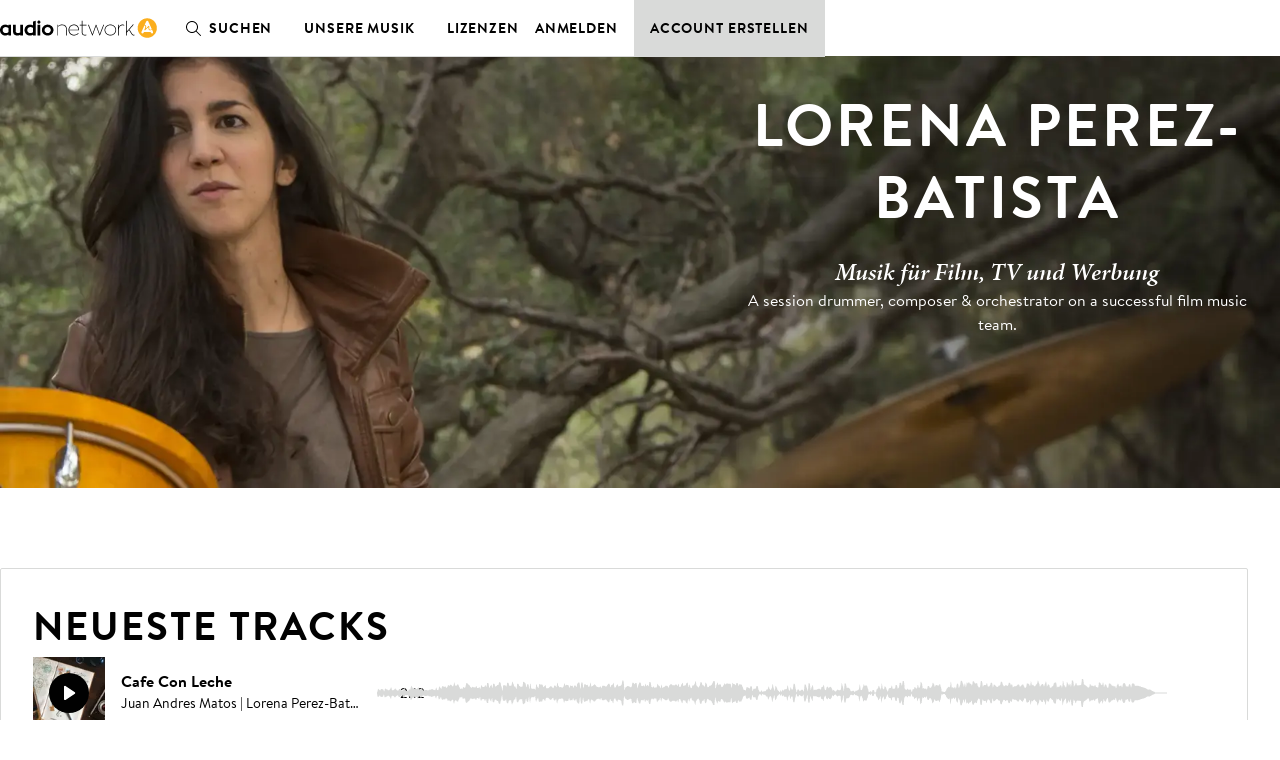

--- FILE ---
content_type: text/html
request_url: https://widget.trustpilot.com/trustboxes/5419b732fbfb950b10de65e5/index.html?templateId=5419b732fbfb950b10de65e5&businessunitId=54731af900006400057bb9a3
body_size: 3197
content:
<!doctype html>
<html>
  <head>
    <title id="tp-widget-title">Trustpilot Custom Widget</title>
    <meta charset="utf-8" />
    <meta name="robots" content="noindex" />
    <script async defer src="./main.js"></script>
    <style>html,body,div,span,applet,object,iframe,h1,h2,h3,h4,h5,h6,p,blockquote,pre,a,abbr,acronym,address,big,cite,code,del,dfn,em,img,ins,kbd,q,s,samp,small,strike,strong,sub,sup,tt,var,b,u,i,center,dl,dt,dd,ol,ul,li,fieldset,form,label,legend,table,caption,tbody,tfoot,thead,tr,th,td,article,aside,canvas,details,embed,figure,figcaption,footer,header,hgroup,menu,nav,output,ruby,section,summary,time,mark,audio,video{border:0;font:inherit;font-size:100%;margin:0;padding:0;vertical-align:baseline}article,aside,details,figcaption,figure,footer,header,hgroup,menu,nav,section{display:block}body{line-height:1}ol,ul{list-style:none}blockquote,q{quotes:none}blockquote:before,blockquote:after,q:before,q:after{content:"";content:none}table{border-collapse:collapse;border-spacing:0}body{font-family:Helvetica Neue,Helvetica,Arial,"sans-serif";font-size:12px}b,strong{font-weight:700}.tp-widget-empty-horizontal__title,.tp-widget-empty-vertical__title,.bold-underline{font-family:Helvetica Neue,Helvetica,Arial,"sans-serif";font-weight:500}@media all and (-ms-high-contrast:none),(-ms-high-contrast:active){.tp-widget-empty-horizontal__title,.tp-widget-empty-vertical__title,.bold-underline{font-weight:600}}*,:after,:before{box-sizing:border-box}.hidden{display:none}.tp-widget-loader,.tp-widget-fallback{left:50%;position:absolute;top:50%;transform:translate(-50%,-50%)}#fallback-logo{display:none}.no-svg #fallback-logo{display:inline-block}.tp-widget-wrapper{height:100%;margin:0 auto;max-width:750px;position:relative}.tp-widget-wrapper a,.tp-widget-wrapper #wrapper-company-stars{outline:none;position:relative}.tp-widget-wrapper a:before,.tp-widget-wrapper #wrapper-company-stars:before{content:"";position:absolute;inset:2px;border:2px solid transparent;border-radius:4px;box-sizing:border-box;pointer-events:none;z-index:-1}.tp-widget-wrapper a:focus:before,.tp-widget-wrapper a:focus-within:before,.tp-widget-wrapper a:active:before,.tp-widget-wrapper #wrapper-company-stars:focus:before,.tp-widget-wrapper #wrapper-company-stars:focus-within:before,.tp-widget-wrapper #wrapper-company-stars:active:before{border-color:#3c57bc;box-shadow:0 0 0 2px #fff}.tp-widget-wrapper .tp-widget-review-next button,.tp-widget-wrapper .tp-widget-review-prev button{outline:none;position:relative}.tp-widget-wrapper .tp-widget-review-next button:before,.tp-widget-wrapper .tp-widget-review-prev button:before{content:"";position:absolute;inset:-2px;border:2px solid transparent;border-radius:4px;box-sizing:border-box;pointer-events:none;z-index:-1}.tp-widget-wrapper .tp-widget-review-next button:focus:before,.tp-widget-wrapper .tp-widget-review-next button:focus-within:before,.tp-widget-wrapper .tp-widget-review-next button:active:before,.tp-widget-wrapper .tp-widget-review-prev button:focus:before,.tp-widget-wrapper .tp-widget-review-prev button:focus-within:before,.tp-widget-wrapper .tp-widget-review-prev button:active:before{border-color:#3c57bc;box-shadow:0 0 0 2px #fff}@media screen and (min-width:750px){.tp-widget-wrapper--fullwidth{max-width:100%}.tp-widget-wrapper--fullwidth .tp-widget-attributes-scores-wrapper{border-bottom:1px solid rgb(214,214,214);display:grid;grid-template-columns:1fr 1fr;grid-gap:16px}.tp-widget-wrapper--fullwidth .tp-widget-attributes-scores-wrapper .tp-widget-scores,.tp-widget-wrapper--fullwidth .tp-widget-attributes-scores-wrapper .tp-widget-attributes{border-bottom:none}.tp-widget-wrapper--fullwidth .tp-widget-attributes-scores-wrapper .tp-widget-scores{grid-row:1}}#profile-link:focus-within .tp-link-underlined,#profile-link:hover .tp-link-underlined,#profile-link:active .tp-link-underlined{text-decoration:none}.tp-link-underlined{text-decoration:underline}.tp-stars .tp-star__canvas,.tp-stars .tp-star__canvas--half{fill:#dcdce6}.tp-stars .tp-star__shape{fill:#fff}.tp-widget-review:focus-within .tp-stars--0 .tp-star .tp-star__canvas,.tp-widget-review:focus-within .tp-stars--0 .tp-star .tp-star__canvas--half,.tp-widget-review:hover .tp-stars--0 .tp-star .tp-star__canvas,.tp-widget-review:hover .tp-stars--0 .tp-star .tp-star__canvas--half,.tp-widget-review:active .tp-stars--0 .tp-star .tp-star__canvas,.tp-widget-review:active .tp-stars--0 .tp-star .tp-star__canvas--half,#profile-link:focus-within .tp-stars--0 .tp-star .tp-star__canvas,#profile-link:focus-within .tp-stars--0 .tp-star .tp-star__canvas--half,#profile-link:hover .tp-stars--0 .tp-star .tp-star__canvas,#profile-link:hover .tp-stars--0 .tp-star .tp-star__canvas--half,#profile-link:active .tp-stars--0 .tp-star .tp-star__canvas,#profile-link:active .tp-stars--0 .tp-star .tp-star__canvas--half,#tp-widget-profile-link:focus-within .tp-stars--0 .tp-star .tp-star__canvas,#tp-widget-profile-link:focus-within .tp-stars--0 .tp-star .tp-star__canvas--half,#tp-widget-profile-link:hover .tp-stars--0 .tp-star .tp-star__canvas,#tp-widget-profile-link:hover .tp-stars--0 .tp-star .tp-star__canvas--half,#tp-widget-profile-link:active .tp-stars--0 .tp-star .tp-star__canvas,#tp-widget-profile-link:active .tp-stars--0 .tp-star .tp-star__canvas--half{fill:#9292a3}.tp-stars--1 .tp-star:nth-of-type(-n+1) .tp-star__canvas,.tp-stars--1 .tp-star:nth-of-type(-n+1) .tp-star__canvas--half{fill:#ff3722}.tp-widget-review:focus-within .tp-stars--1 .tp-star:nth-of-type(-n+1) .tp-star__canvas,.tp-widget-review:focus-within .tp-stars--1 .tp-star:nth-of-type(-n+1) .tp-star__canvas--half,.tp-widget-review:hover .tp-stars--1 .tp-star:nth-of-type(-n+1) .tp-star__canvas,.tp-widget-review:hover .tp-stars--1 .tp-star:nth-of-type(-n+1) .tp-star__canvas--half,.tp-widget-review:active .tp-stars--1 .tp-star:nth-of-type(-n+1) .tp-star__canvas,.tp-widget-review:active .tp-stars--1 .tp-star:nth-of-type(-n+1) .tp-star__canvas--half,#profile-link:focus-within .tp-stars--1 .tp-star:nth-of-type(-n+1) .tp-star__canvas,#profile-link:focus-within .tp-stars--1 .tp-star:nth-of-type(-n+1) .tp-star__canvas--half,#profile-link:hover .tp-stars--1 .tp-star:nth-of-type(-n+1) .tp-star__canvas,#profile-link:hover .tp-stars--1 .tp-star:nth-of-type(-n+1) .tp-star__canvas--half,#profile-link:active .tp-stars--1 .tp-star:nth-of-type(-n+1) .tp-star__canvas,#profile-link:active .tp-stars--1 .tp-star:nth-of-type(-n+1) .tp-star__canvas--half,#tp-widget-profile-link:focus-within .tp-stars--1 .tp-star:nth-of-type(-n+1) .tp-star__canvas,#tp-widget-profile-link:focus-within .tp-stars--1 .tp-star:nth-of-type(-n+1) .tp-star__canvas--half,#tp-widget-profile-link:hover .tp-stars--1 .tp-star:nth-of-type(-n+1) .tp-star__canvas,#tp-widget-profile-link:hover .tp-stars--1 .tp-star:nth-of-type(-n+1) .tp-star__canvas--half,#tp-widget-profile-link:active .tp-stars--1 .tp-star:nth-of-type(-n+1) .tp-star__canvas,#tp-widget-profile-link:active .tp-stars--1 .tp-star:nth-of-type(-n+1) .tp-star__canvas--half{fill:#cc1300}.tp-stars--2 .tp-star:nth-of-type(-n+2) .tp-star__canvas,.tp-stars--2 .tp-star:nth-of-type(-n+2) .tp-star__canvas--half{fill:#ff8622}.tp-widget-review:focus-within .tp-stars--2 .tp-star:nth-of-type(-n+2) .tp-star__canvas,.tp-widget-review:focus-within .tp-stars--2 .tp-star:nth-of-type(-n+2) .tp-star__canvas--half,.tp-widget-review:hover .tp-stars--2 .tp-star:nth-of-type(-n+2) .tp-star__canvas,.tp-widget-review:hover .tp-stars--2 .tp-star:nth-of-type(-n+2) .tp-star__canvas--half,.tp-widget-review:active .tp-stars--2 .tp-star:nth-of-type(-n+2) .tp-star__canvas,.tp-widget-review:active .tp-stars--2 .tp-star:nth-of-type(-n+2) .tp-star__canvas--half,#profile-link:focus-within .tp-stars--2 .tp-star:nth-of-type(-n+2) .tp-star__canvas,#profile-link:focus-within .tp-stars--2 .tp-star:nth-of-type(-n+2) .tp-star__canvas--half,#profile-link:hover .tp-stars--2 .tp-star:nth-of-type(-n+2) .tp-star__canvas,#profile-link:hover .tp-stars--2 .tp-star:nth-of-type(-n+2) .tp-star__canvas--half,#profile-link:active .tp-stars--2 .tp-star:nth-of-type(-n+2) .tp-star__canvas,#profile-link:active .tp-stars--2 .tp-star:nth-of-type(-n+2) .tp-star__canvas--half,#tp-widget-profile-link:focus-within .tp-stars--2 .tp-star:nth-of-type(-n+2) .tp-star__canvas,#tp-widget-profile-link:focus-within .tp-stars--2 .tp-star:nth-of-type(-n+2) .tp-star__canvas--half,#tp-widget-profile-link:hover .tp-stars--2 .tp-star:nth-of-type(-n+2) .tp-star__canvas,#tp-widget-profile-link:hover .tp-stars--2 .tp-star:nth-of-type(-n+2) .tp-star__canvas--half,#tp-widget-profile-link:active .tp-stars--2 .tp-star:nth-of-type(-n+2) .tp-star__canvas,#tp-widget-profile-link:active .tp-stars--2 .tp-star:nth-of-type(-n+2) .tp-star__canvas--half{fill:#cc5c00}.tp-stars--3 .tp-star:nth-of-type(-n+3) .tp-star__canvas,.tp-stars--3 .tp-star:nth-of-type(-n+3) .tp-star__canvas--half{fill:#ffce00}.tp-widget-review:focus-within .tp-stars--3 .tp-star:nth-of-type(-n+3) .tp-star__canvas,.tp-widget-review:focus-within .tp-stars--3 .tp-star:nth-of-type(-n+3) .tp-star__canvas--half,.tp-widget-review:hover .tp-stars--3 .tp-star:nth-of-type(-n+3) .tp-star__canvas,.tp-widget-review:hover .tp-stars--3 .tp-star:nth-of-type(-n+3) .tp-star__canvas--half,.tp-widget-review:active .tp-stars--3 .tp-star:nth-of-type(-n+3) .tp-star__canvas,.tp-widget-review:active .tp-stars--3 .tp-star:nth-of-type(-n+3) .tp-star__canvas--half,#profile-link:focus-within .tp-stars--3 .tp-star:nth-of-type(-n+3) .tp-star__canvas,#profile-link:focus-within .tp-stars--3 .tp-star:nth-of-type(-n+3) .tp-star__canvas--half,#profile-link:hover .tp-stars--3 .tp-star:nth-of-type(-n+3) .tp-star__canvas,#profile-link:hover .tp-stars--3 .tp-star:nth-of-type(-n+3) .tp-star__canvas--half,#profile-link:active .tp-stars--3 .tp-star:nth-of-type(-n+3) .tp-star__canvas,#profile-link:active .tp-stars--3 .tp-star:nth-of-type(-n+3) .tp-star__canvas--half,#tp-widget-profile-link:focus-within .tp-stars--3 .tp-star:nth-of-type(-n+3) .tp-star__canvas,#tp-widget-profile-link:focus-within .tp-stars--3 .tp-star:nth-of-type(-n+3) .tp-star__canvas--half,#tp-widget-profile-link:hover .tp-stars--3 .tp-star:nth-of-type(-n+3) .tp-star__canvas,#tp-widget-profile-link:hover .tp-stars--3 .tp-star:nth-of-type(-n+3) .tp-star__canvas--half,#tp-widget-profile-link:active .tp-stars--3 .tp-star:nth-of-type(-n+3) .tp-star__canvas,#tp-widget-profile-link:active .tp-stars--3 .tp-star:nth-of-type(-n+3) .tp-star__canvas--half{fill:#b29000}.tp-stars--4 .tp-star:nth-of-type(-n+4) .tp-star__canvas,.tp-stars--4 .tp-star:nth-of-type(-n+4) .tp-star__canvas--half{fill:#73cf11}.tp-widget-review:focus-within .tp-stars--4 .tp-star:nth-of-type(-n+4) .tp-star__canvas,.tp-widget-review:focus-within .tp-stars--4 .tp-star:nth-of-type(-n+4) .tp-star__canvas--half,.tp-widget-review:hover .tp-stars--4 .tp-star:nth-of-type(-n+4) .tp-star__canvas,.tp-widget-review:hover .tp-stars--4 .tp-star:nth-of-type(-n+4) .tp-star__canvas--half,.tp-widget-review:active .tp-stars--4 .tp-star:nth-of-type(-n+4) .tp-star__canvas,.tp-widget-review:active .tp-stars--4 .tp-star:nth-of-type(-n+4) .tp-star__canvas--half,#profile-link:focus-within .tp-stars--4 .tp-star:nth-of-type(-n+4) .tp-star__canvas,#profile-link:focus-within .tp-stars--4 .tp-star:nth-of-type(-n+4) .tp-star__canvas--half,#profile-link:hover .tp-stars--4 .tp-star:nth-of-type(-n+4) .tp-star__canvas,#profile-link:hover .tp-stars--4 .tp-star:nth-of-type(-n+4) .tp-star__canvas--half,#profile-link:active .tp-stars--4 .tp-star:nth-of-type(-n+4) .tp-star__canvas,#profile-link:active .tp-stars--4 .tp-star:nth-of-type(-n+4) .tp-star__canvas--half,#tp-widget-profile-link:focus-within .tp-stars--4 .tp-star:nth-of-type(-n+4) .tp-star__canvas,#tp-widget-profile-link:focus-within .tp-stars--4 .tp-star:nth-of-type(-n+4) .tp-star__canvas--half,#tp-widget-profile-link:hover .tp-stars--4 .tp-star:nth-of-type(-n+4) .tp-star__canvas,#tp-widget-profile-link:hover .tp-stars--4 .tp-star:nth-of-type(-n+4) .tp-star__canvas--half,#tp-widget-profile-link:active .tp-stars--4 .tp-star:nth-of-type(-n+4) .tp-star__canvas,#tp-widget-profile-link:active .tp-stars--4 .tp-star:nth-of-type(-n+4) .tp-star__canvas--half{fill:#56a700}.tp-stars--5 .tp-star:nth-of-type(-n+5) .tp-star__canvas,.tp-stars--5 .tp-star:nth-of-type(-n+5) .tp-star__canvas--half{fill:#00b67a}.tp-widget-review:focus-within .tp-stars--5 .tp-star:nth-of-type(-n+5) .tp-star__canvas,.tp-widget-review:focus-within .tp-stars--5 .tp-star:nth-of-type(-n+5) .tp-star__canvas--half,.tp-widget-review:hover .tp-stars--5 .tp-star:nth-of-type(-n+5) .tp-star__canvas,.tp-widget-review:hover .tp-stars--5 .tp-star:nth-of-type(-n+5) .tp-star__canvas--half,.tp-widget-review:active .tp-stars--5 .tp-star:nth-of-type(-n+5) .tp-star__canvas,.tp-widget-review:active .tp-stars--5 .tp-star:nth-of-type(-n+5) .tp-star__canvas--half,#profile-link:focus-within .tp-stars--5 .tp-star:nth-of-type(-n+5) .tp-star__canvas,#profile-link:focus-within .tp-stars--5 .tp-star:nth-of-type(-n+5) .tp-star__canvas--half,#profile-link:hover .tp-stars--5 .tp-star:nth-of-type(-n+5) .tp-star__canvas,#profile-link:hover .tp-stars--5 .tp-star:nth-of-type(-n+5) .tp-star__canvas--half,#profile-link:active .tp-stars--5 .tp-star:nth-of-type(-n+5) .tp-star__canvas,#profile-link:active .tp-stars--5 .tp-star:nth-of-type(-n+5) .tp-star__canvas--half,#tp-widget-profile-link:focus-within .tp-stars--5 .tp-star:nth-of-type(-n+5) .tp-star__canvas,#tp-widget-profile-link:focus-within .tp-stars--5 .tp-star:nth-of-type(-n+5) .tp-star__canvas--half,#tp-widget-profile-link:hover .tp-stars--5 .tp-star:nth-of-type(-n+5) .tp-star__canvas,#tp-widget-profile-link:hover .tp-stars--5 .tp-star:nth-of-type(-n+5) .tp-star__canvas--half,#tp-widget-profile-link:active .tp-stars--5 .tp-star:nth-of-type(-n+5) .tp-star__canvas,#tp-widget-profile-link:active .tp-stars--5 .tp-star:nth-of-type(-n+5) .tp-star__canvas--half{fill:#007a52}.tp-stars--1--half .tp-star:nth-of-type(-n+2) .tp-star__canvas--half{fill:#ff3722}.tp-widget-review:focus-within .tp-stars--1--half .tp-star:nth-of-type(-n+2) .tp-star__canvas--half,.tp-widget-review:hover .tp-stars--1--half .tp-star:nth-of-type(-n+2) .tp-star__canvas--half,.tp-widget-review:active .tp-stars--1--half .tp-star:nth-of-type(-n+2) .tp-star__canvas--half,#profile-link:focus-within .tp-stars--1--half .tp-star:nth-of-type(-n+2) .tp-star__canvas--half,#profile-link:hover .tp-stars--1--half .tp-star:nth-of-type(-n+2) .tp-star__canvas--half,#profile-link:active .tp-stars--1--half .tp-star:nth-of-type(-n+2) .tp-star__canvas--half,#tp-widget-profile-link:focus-within .tp-stars--1--half .tp-star:nth-of-type(-n+2) .tp-star__canvas--half,#tp-widget-profile-link:hover .tp-stars--1--half .tp-star:nth-of-type(-n+2) .tp-star__canvas--half,#tp-widget-profile-link:active .tp-stars--1--half .tp-star:nth-of-type(-n+2) .tp-star__canvas--half{fill:#cc1300}.tp-stars--2--half .tp-star:nth-of-type(-n+3) .tp-star__canvas--half{fill:#ff8622}.tp-widget-review:focus-within .tp-stars--2--half .tp-star:nth-of-type(-n+3) .tp-star__canvas--half,.tp-widget-review:hover .tp-stars--2--half .tp-star:nth-of-type(-n+3) .tp-star__canvas--half,.tp-widget-review:active .tp-stars--2--half .tp-star:nth-of-type(-n+3) .tp-star__canvas--half,#profile-link:focus-within .tp-stars--2--half .tp-star:nth-of-type(-n+3) .tp-star__canvas--half,#profile-link:hover .tp-stars--2--half .tp-star:nth-of-type(-n+3) .tp-star__canvas--half,#profile-link:active .tp-stars--2--half .tp-star:nth-of-type(-n+3) .tp-star__canvas--half,#tp-widget-profile-link:focus-within .tp-stars--2--half .tp-star:nth-of-type(-n+3) .tp-star__canvas--half,#tp-widget-profile-link:hover .tp-stars--2--half .tp-star:nth-of-type(-n+3) .tp-star__canvas--half,#tp-widget-profile-link:active .tp-stars--2--half .tp-star:nth-of-type(-n+3) .tp-star__canvas--half{fill:#cc5c00}.tp-stars--3--half .tp-star:nth-of-type(-n+4) .tp-star__canvas--half{fill:#ffce00}.tp-widget-review:focus-within .tp-stars--3--half .tp-star:nth-of-type(-n+4) .tp-star__canvas--half,.tp-widget-review:hover .tp-stars--3--half .tp-star:nth-of-type(-n+4) .tp-star__canvas--half,.tp-widget-review:active .tp-stars--3--half .tp-star:nth-of-type(-n+4) .tp-star__canvas--half,#profile-link:focus-within .tp-stars--3--half .tp-star:nth-of-type(-n+4) .tp-star__canvas--half,#profile-link:hover .tp-stars--3--half .tp-star:nth-of-type(-n+4) .tp-star__canvas--half,#profile-link:active .tp-stars--3--half .tp-star:nth-of-type(-n+4) .tp-star__canvas--half,#tp-widget-profile-link:focus-within .tp-stars--3--half .tp-star:nth-of-type(-n+4) .tp-star__canvas--half,#tp-widget-profile-link:hover .tp-stars--3--half .tp-star:nth-of-type(-n+4) .tp-star__canvas--half,#tp-widget-profile-link:active .tp-stars--3--half .tp-star:nth-of-type(-n+4) .tp-star__canvas--half{fill:#b29000}.tp-stars--4--half .tp-star:nth-of-type(-n+4) .tp-star__canvas,.tp-stars--4--half .tp-star:nth-of-type(-n+4) .tp-star__canvas--half{fill:#00b67a}.tp-stars--4--half .tp-star:nth-of-type(-n+5) .tp-star__canvas--half{fill:#00b67a}.tp-widget-review:focus-within .tp-stars--4--half .tp-star:nth-of-type(-n+4) .tp-star__canvas,.tp-widget-review:focus-within .tp-stars--4--half .tp-star:nth-of-type(-n+4) .tp-star__canvas--half,.tp-widget-review:hover .tp-stars--4--half .tp-star:nth-of-type(-n+4) .tp-star__canvas,.tp-widget-review:hover .tp-stars--4--half .tp-star:nth-of-type(-n+4) .tp-star__canvas--half,.tp-widget-review:active .tp-stars--4--half .tp-star:nth-of-type(-n+4) .tp-star__canvas,.tp-widget-review:active .tp-stars--4--half .tp-star:nth-of-type(-n+4) .tp-star__canvas--half,#profile-link:focus-within .tp-stars--4--half .tp-star:nth-of-type(-n+4) .tp-star__canvas,#profile-link:focus-within .tp-stars--4--half .tp-star:nth-of-type(-n+4) .tp-star__canvas--half,#profile-link:hover .tp-stars--4--half .tp-star:nth-of-type(-n+4) .tp-star__canvas,#profile-link:hover .tp-stars--4--half .tp-star:nth-of-type(-n+4) .tp-star__canvas--half,#profile-link:active .tp-stars--4--half .tp-star:nth-of-type(-n+4) .tp-star__canvas,#profile-link:active .tp-stars--4--half .tp-star:nth-of-type(-n+4) .tp-star__canvas--half,#tp-widget-profile-link:focus-within .tp-stars--4--half .tp-star:nth-of-type(-n+4) .tp-star__canvas,#tp-widget-profile-link:focus-within .tp-stars--4--half .tp-star:nth-of-type(-n+4) .tp-star__canvas--half,#tp-widget-profile-link:hover .tp-stars--4--half .tp-star:nth-of-type(-n+4) .tp-star__canvas,#tp-widget-profile-link:hover .tp-stars--4--half .tp-star:nth-of-type(-n+4) .tp-star__canvas--half,#tp-widget-profile-link:active .tp-stars--4--half .tp-star:nth-of-type(-n+4) .tp-star__canvas,#tp-widget-profile-link:active .tp-stars--4--half .tp-star:nth-of-type(-n+4) .tp-star__canvas--half{fill:#007a52}.tp-widget-review:focus-within .tp-stars--4--half .tp-star:nth-of-type(-n+5) .tp-star__canvas--half,.tp-widget-review:hover .tp-stars--4--half .tp-star:nth-of-type(-n+5) .tp-star__canvas--half,.tp-widget-review:active .tp-stars--4--half .tp-star:nth-of-type(-n+5) .tp-star__canvas--half,#profile-link:focus-within .tp-stars--4--half .tp-star:nth-of-type(-n+5) .tp-star__canvas--half,#profile-link:hover .tp-stars--4--half .tp-star:nth-of-type(-n+5) .tp-star__canvas--half,#profile-link:active .tp-stars--4--half .tp-star:nth-of-type(-n+5) .tp-star__canvas--half,#tp-widget-profile-link:focus-within .tp-stars--4--half .tp-star:nth-of-type(-n+5) .tp-star__canvas--half,#tp-widget-profile-link:hover .tp-stars--4--half .tp-star:nth-of-type(-n+5) .tp-star__canvas--half,#tp-widget-profile-link:active .tp-stars--4--half .tp-star:nth-of-type(-n+5) .tp-star__canvas--half{fill:#007a52}.tp-widget-loader,.tp-widget-fallback{max-width:50%;text-align:center;width:400vh}.tp-widget-loader svg,.tp-widget-fallback svg{width:100%}@media screen and (min-width:400px){.tp-widget-loader,.tp-widget-fallback{max-width:200px}}.tp-widget-loader--loaded{opacity:0}.bold-underline{text-decoration:underline}.bold-underline:hover{text-decoration:none}.dark,.dark a{color:#fff}.dark .bold-underline:not(.bold-underline--single-theme){border-color:#fff9}.dark .bold-underline:not(.bold-underline--single-theme):hover{border-color:#fff}.dark .tp-logo__text{fill:#fff}.dark .tp-widget-loader .tp-logo__text{fill:#191919}.dark a:focus:before,.dark a:active:before,.dark .tp-widget-review:focus:before,.dark .tp-widget-review:active:before,.dark .tp-widget-review:focus-visible:before,.dark .tp-widget-review:focus-within:before,.dark #wrapper-company-stars:focus:before,.dark #wrapper-company-stars:active:before{border:2px solid #000!important;box-shadow:0 0 0 2px #fff!important}.dark .tp-widget-review-next:focus button:before,.dark .tp-widget-review-next:active button:before,.dark .tp-widget-review-next:focus-visible button:before,.dark .tp-widget-review-next:focus-within button:before,.dark .tp-widget-review-prev:focus button:before,.dark .tp-widget-review-prev:active button:before,.dark .tp-widget-review-prev:focus-visible button:before,.dark .tp-widget-review-prev:focus-within button:before{border:2px solid #000!important;box-shadow:0 0 0 2px #fff!important}.sr-only:not(:focus):not(:active){clip:rect(0 0 0 0);clip-path:inset(50%);height:1px;overflow:hidden;position:absolute;white-space:nowrap;width:1px}html{height:100%;overflow:hidden}body{color:#191919;height:100%;line-height:1;min-width:100%;overflow:hidden;width:1px}img{border:0}svg{display:block;width:100%}a{color:#191919;text-decoration:none}.tp-widget-empty-vertical{align-items:center;display:flex;flex-direction:column;justify-content:center}.tp-widget-empty-vertical__title{font-size:18px;margin:0 0 12px;text-align:center}.tp-widget-empty-vertical__stars{margin:0 0 8px;width:150px}.tp-widget-empty-vertical__subtitle-wrapper{display:flex;flex-direction:row}.tp-widget-empty-vertical__subtitle{align-items:center;display:flex;font-size:14px;text-align:center}.tp-widget-empty-vertical__logo{margin:0 0 5px 5px;width:90px}.tp-widget-empty-horizontal{align-items:center;display:flex;flex-direction:row;height:100%;justify-content:center}.tp-widget-empty-horizontal__title{font-size:14px;text-align:center}.tp-widget-empty-horizontal__logo{margin:0 0 5px 5px;width:90px}@media screen and (max-width:300px){.tp-widget-empty-vertical__subtitle-wrapper{align-items:center;display:flex;flex-direction:column}.tp-widget-empty-vertical__logo{margin:5px 0 0}.tp-widget-empty-horizontal{flex-direction:column}.tp-widget-empty-horizontal__logo{margin:0}}.tp-widget-review-disclaimer__link{color:#605e56;font-size:12px;font-style:normal;font-weight:450;line-height:140%;text-decoration-line:underline;text-decoration-style:solid;text-decoration-skip-ink:auto;text-decoration-thickness:auto;text-underline-offset:auto;text-underline-position:from-font;padding:0 8px}.tp-widget-review-disclaimer__link:hover{text-decoration:none}.dark .tp-widget-review-disclaimer__link{color:#fff}.visually-hidden{position:absolute!important;width:1px;height:1px;padding:0;margin:0;overflow:hidden;clip:rect(0,0,0,0);clip-path:inset(50%);white-space:nowrap;border:0}.tp-widget-wrapper{text-align:center;padding:0}.tp-widget-wrapper a{display:block;height:fit-content;padding:1px}.tp-widget-wrapper a:focus{outline-offset:-1px}.tp-widget-trustscore{font-size:14px;font-weight:500;margin:0 0 6px}.tp-widget-stars{margin:0 auto 6px;max-width:100%;width:110px}.tp-widget-logo{margin:0 auto;width:65px}.tp-widget-review-disclaime.active{margin-top:4px}@media screen and (min-width:200px){.tp-widget-wrapper{font-size:0}.tp-widget-trustscore,.tp-widget-stars{display:inline-block;vertical-align:middle}.tp-widget-trustscore{font-size:18px;margin:0 12px 8px 0}.tp-widget-stars{margin:0 0 8px;width:100px}.tp-widget-logo{width:72px}.tp-widget-review-disclaimer.active{margin-top:4px}}@media screen and (min-width:260px){.tp-widget-stars{margin:0 8px 8px 0}.tp-widget-logo{display:inline-block;margin:0 0 8px;vertical-align:middle}.tp-widget-review-disclaimer.active{margin-top:0}}@media screen and (max-width:199px){.tp-widget-review-disclaimer.active{margin-top:4px}.tp-widget-review-disclaimer.active a{font-size:10px}}
</style>
  </head>
  <body>
    <!-- Widget Loader -->
    <div id="tp-widget-loader" class="tp-widget-loader tp-rebrand-stars tp-rebrand-stars--5"></div>

    <div id="tp-widget-wrapper" class="tp-widget-wrapper">
      <a
        id="profile-link"
        target="_blank"
        aria-describedby="screen-reader-only-rating screen-reader-only-instruction"
      >
        <!-- Human Score -->
        <div
          id="trust-score"
          class="tp-widget-trustscore tp-link-underlined"
          aria-hidden="true"
        ></div>
        <!-- Stars -->
        <div id="tp-widget-stars" class="tp-widget-stars" aria-hidden="true"></div>
        <!-- Logo -->
        <div id="tp-widget-logo" class="tp-widget-logo" aria-hidden="true"></div>
      </a>
      <span id="screen-reader-only-rating" class="visually-hidden"></span>
      <span id="screen-reader-only-instruction" class="visually-hidden"></span>
      <div id="tp-widget-review-disclaimer" class="tp-widget-review-disclaimer"></div>
    </div>

    <!-- Error Fallback -->
    <div id="tp-widget-fallback" class="tp-widget-fallback"></div>
  </body>
</html>


--- FILE ---
content_type: text/css; charset=utf-8
request_url: https://de.audionetwork.com/acq/_next/static/css/90a5e4c48dac090d.css
body_size: 11709
content:
.uP09J{max-width:46rem;text-wrap:pretty}.dqhyn{line-height:1.25rem!important}.mFaU\+{font-weight:600}.gsySL{letter-spacing:.05em;text-transform:uppercase}@value mobile: min-width: 0;@value tablet: min-width: 48em;@value desktop: min-width: 75em;@value mobilemax: max-width: 47.9375em;@value tabletmax: max-width: 74.9375em;@value black: var(--black);@value darkMetal: var(--darkMetal);@value deepestTeal: var(--deepestTeal);@value metal: var(--metal);@value lightMetal: var(--lightMetal);@value darkRock: var(--darkRock);@value rock: var(--rock);@value lightRock: var(--lightRock);@value yellow: var(--yellow);@value white: var(--white);@value coral: var(--coral);@value red: var(--red);@value sand: var(--sand);@value rust: var(--rust);@value electricBlue: var(--electricBlue);@value brandPrimary: var(--brandPrimary);@value backgroundPrimary: var(--backgroundPrimary);@value backgroundSecondary: var(--backgroundSecondary);@value backgroundTertiary: var(--backgroundTertiary);@value textPrimary: var(--textPrimary);@value textSecondary: var(--textSecondary);@value textInverse: var(--textInverse);@value textDisabled: var(--textDisabled);@value textError: var(--textError);@value ui1: var(--ui1);@value ui2: var(--ui2);@value ui3: var(--ui3);@value ui4: var(--ui4);@value uiDisabled: var(--uiDisabled);@value uiError: var(--uiError);@value boxShadow: var(--boxShadow);@value boxShadowWhite: var(--boxShadowWhite);@value boxShadowBlack: var(--boxShadowBlack);.black{color:var(--black)}.darkMetal{color:var(--darkMetal)}.deepestTeal{color:var(--deepestTeal)}.metal{color:var(--metal)}.lightMetal{color:var(--lightMetal)}.darkRock{color:var(--darkRock)}.rock{color:var(--rock)}.lightRock{color:var(--lightRock)}.yellow{color:var(--yellow)}.white{color:var(--white)}.coral{color:var(--coral)}.red{color:var(--red)}.sand{color:var(--sand)}.rust{color:var(--rust)}.electricBlue{color:var(--electricBlue)}.brandPrimary{color:var(--brandPrimary)}.backgroundPrimary{color:var(--backgroundPrimary)}.backgroundSecondary{color:var(--backgroundSecondary)}.backgroundTertiary{color:var(--backgroundTertiary)}.textPrimary{color:var(--textPrimary)}.textSecondary{color:var(--textSecondary)}.textInverse{color:var(--textInverse)}.textDisabled{color:var(--textDisabled)}.textError{color:var(--textError)}.ui1{color:var(--ui1)}.ui2{color:var(--ui2)}.ui3{color:var(--ui3)}.ui4{color:var(--ui4)}.uiDisabled{color:var(--uiDisabled)}.uiError{color:var(--uiError)}.overlay{background-color:none;-webkit-backdrop-filter:none;backdrop-filter:none;display:none;inset:0;position:fixed;transition:background-color .25s ease-in-out,display .25s ease-in-out,-webkit-backdrop-filter .25s ease-in-out;transition:background-color .25s ease-in-out,backdrop-filter .25s ease-in-out,display .25s ease-in-out;transition:background-color .25s ease-in-out,backdrop-filter .25s ease-in-out,display .25s ease-in-out,-webkit-backdrop-filter .25s ease-in-out;transition-behavior:allow-discrete}.overlay:has([open]){background-color:var(--overlay);-webkit-backdrop-filter:blur(.125rem);backdrop-filter:blur(.125rem);display:block}@value containerInlinePaddingMobile: 1rem;@value containerInlinePaddingTablet: 1rem;@value containerInlinePaddingDesktop: 3rem;@value copyMaxWidth: 46rem;@value headerHeight: 3.5rem;@value mainGutter: var(--mainGutter);@value body: "BrandonText", -apple-system, BlinkMacSystemFont, "Segoe UI", Roboto, "Helvetica Neue", Arial, sans-serif, "Apple Color Emoji", "Segoe UI Emoji", "Segoe UI Symbol", sans-serif;@value serif: "minion-pro", Georgia, Times, "Times New Roman", serif, body;@value handwritten: "AudioWrite", Georgia, Times, "Times New Roman", serif, body;.headingL,.headingM,.headingS,.headingXL,.headingXS,.headingXXL{font-weight:600;letter-spacing:.05em}.headingXXL{font-size:3rem;line-height:3.5rem}.headingXXL:not(:last-child){margin-bottom:1.5rem}.headingXL{font-size:2.5rem;line-height:3rem}.headingXL:not(:last-child){margin-bottom:1.5rem}.headingL{font-size:2rem;line-height:2.5rem}.headingL:not(:last-child){margin-bottom:.5rem}.headingM{font-size:1.5rem;line-height:2rem}.headingM:not(:last-child){margin-bottom:.5rem}.headingS{font-size:1rem;line-height:1.5rem}.headingS:not(:last-child){margin-bottom:.5rem}.headingXS{font-size:.875rem;letter-spacing:.025em;line-height:1rem}.headingXS:not(:last-child){margin-bottom:.5rem}@media (min-width:75em){.headingXXL{font-size:4.75rem;line-height:3.5rem}.headingXL{font-size:3.75rem;line-height:4.5rem}.headingL{font-size:2.5rem;line-height:3rem}.headingM{font-size:2rem;line-height:2.5rem}.headingS{font-size:1.25rem;line-height:2rem}}.bodyL{font-size:1.25rem;line-height:1.75rem}.bodyL:is(p):not(:last-child){margin-bottom:1.5rem}.bodyM{font-size:1rem;line-height:1.5rem}.bodyM:is(p):not(:last-child){margin-bottom:1.5rem}.bodyS{font-size:.875rem;line-height:1.5rem}.bodyS:is(p):not(:last-child){margin-bottom:1rem}.cta{font-size:.875rem;font-weight:600;letter-spacing:.0625em;line-height:2rem;text-transform:uppercase}.srOnly{position:absolute;width:1px;margin:-1px;padding:0;border:0;clip:rect(1px,1px,1px,1px);clip-path:inset(50%);height:1px;overflow:hidden;white-space:nowrap}@value zIndexBeneath: -1;@value zIndexFlat: 0;@value zIndexAbove: 1;@value zIndexPlayer: 2;@value zIndexHeader: 3;@value zIndexNavigation: 3;@value zIndexFlyout: 4;@value zIndexToast: 5;@value zIndexTooltip: 5;@value zIndexModal: 6;.textInput{composes:bodyM;border:.0625rem solid var(--ui4);border-radius:.125rem;box-shadow:0;display:block;padding:.5rem;transition:border-color .25s ease-in-out,box-shadow .25s ease-in-out;width:100%}.textInput:focus,.textInput:hover{border-color:var(--ui1);box-shadow:var(--boxShadowDefault);outline:none}.textInput[aria-invalid=true]{border-color:var(--uiError)}.textInput{-moz-appearance:textfield}.textInput::-webkit-inner-spin-button,.textInput::-webkit-outer-spin-button{-webkit-appearance:none;margin:0}.textInput :-ms-input-placeholder{color:var(--ui4)}.textInput ::placeholder{color:var(--ui4)}.undorderedListOverride{line-height:1;list-style-type:none;margin:0;padding:0}.undorderedListOverride>li{list-style-type:none;margin-bottom:unset;padding:unset;position:unset}.undorderedListOverride>li:before{display:none}.linkOverride{background-color:unset;font-weight:inherit}.linkOverride,.linkOverride:hover{border-bottom:none;color:currentColor;text-decoration:none}.buttonOverride{background-color:transparent;border:0;cursor:pointer;padding:0}.buttonOverride:focus:not(:focus-visible){outline:none}@media (hover:hover) or (any-hover:hover){.containerScrollbar{-ms-scroll-chaining:none;overscroll-behavior:contain;scrollbar-width:thin}.containerScrollbar,.containerScrollbar:hover{scrollbar-color:var(--ui3) transparent}.containerScrollbar::-webkit-scrollbar{width:.5rem}.containerScrollbar::-webkit-scrollbar,.containerScrollbar::-webkit-scrollbar-thumb{border-radius:1rem;overflow:visible}.containerScrollbar::-webkit-scrollbar-thumb{background-clip:padding-box;background-color:var(--ui3);-webkit-transition:background-color .25s;transition:background-color .25s;width:1rem}.containerScrollbar::-webkit-scrollbar-thumb:active,.containerScrollbar:hover::-webkit-scrollbar-thumb{background-color:var(--ui3)}}.rp83K{align-items:center;background-color:var(--backgroundSecondary);border-radius:50%;box-shadow:none;color:var(--textPrimary);display:flex;justify-content:center;letter-spacing:.0625em;overflow:hidden;position:relative;transition:box-shadow .2s ease-in-out}a:hover>.rp83K,button:hover>.rp83K{box-shadow:0 0 0 1px var(--ui1)}.rp83K img{border-radius:50%}.MN8X\+{font-size:.875rem;font-weight:600;min-height:2.5rem;min-width:2.5rem}.MN8X\+,.MN8X\+ img{height:2.5rem;width:2.5rem}.gOC7F{font-size:1.375rem;font-weight:600;min-height:4.5rem;min-width:4.5rem}.gOC7F,.gOC7F img{height:4.5rem;width:4.5rem}.rRkjR{align-items:center;border-radius:.125rem;display:inline-grid;font-size:1rem;grid-template-areas:"button";grid-template-columns:1fr;line-height:1.5rem;padding-inline:1rem;height:2.5rem;transform-origin:center;transition:transform .1s cubic-bezier(.4,0,.2,1);width:fit-content;will-change:transform}.rRkjR:active:not(:disabled){transform:scale(.975)}._1IHy4{font-size:1rem;line-height:1.5rem;height:3rem;padding-inline:1.5rem}.qdSww{font-size:.875rem;line-height:1rem;height:2rem}.rYhzu{color:var(--textInverse);transition:background-color .2s}.rYhzu,[data-anw-music-app].anwThemeLight .rYhzu{background-color:var(--darkMetal)}.rYhzu:focus-visible,.rYhzu:hover:not(:disabled),[data-anw-music-app].anwThemeLight .rYhzu:focus-visible,[data-anw-music-app].anwThemeLight .rYhzu:hover:not(:disabled){background-color:var(--metal)}[data-anw-music-app].anwThemeDark .rYhzu{background-color:var(--lightRock)}[data-anw-music-app].anwThemeDark .rYhzu:focus-visible,[data-anw-music-app].anwThemeDark .rYhzu:hover:not(:disabled){background-color:var(--rock)}@media (prefers-color-scheme:dark){[data-anw-music-app]:not(.anwThemeLight) .rYhzu{background-color:var(--lightRock)}[data-anw-music-app]:not(.anwThemeLight) .rYhzu:focus-visible,[data-anw-music-app]:not(.anwThemeLight) .rYhzu:hover:not(:disabled){background-color:var(--rock)}}.OY6vG{background-color:transparent;border:.0625rem solid;color:var(--textPrimary);transition:background-color .2s}.OY6vG:focus-visible,.OY6vG:hover:not(:disabled){background-color:var(--backgroundSecondary)}.rYhzu.aSBLo.aSBLo.aSBLo{background-color:var(--lightRock);color:var(--black)}.rYhzu.aSBLo.aSBLo.aSBLo:focus-visible,.rYhzu.aSBLo.aSBLo.aSBLo:hover:not(:disabled){background-color:var(--rock)}.OY6vG.aSBLo.aSBLo.aSBLo,.\+lQL4.aSBLo.aSBLo.aSBLo{color:var(--white)}.OY6vG.aSBLo.aSBLo.aSBLo:focus-visible,.OY6vG.aSBLo.aSBLo.aSBLo:hover:not(:disabled),.\+lQL4.aSBLo.aSBLo.aSBLo:focus-visible,.\+lQL4.aSBLo.aSBLo.aSBLo:hover:not(:disabled){background-color:unset}.rYhzu.pPUeP.pPUeP.pPUeP{background-color:var(--black);color:var(--white)}.rYhzu.pPUeP.pPUeP.pPUeP:focus-visible,.rYhzu.pPUeP.pPUeP.pPUeP:hover:not(:disabled){background-color:var(--darkMetal)}.OY6vG.pPUeP.pPUeP.pPUeP,.\+lQL4.pPUeP.pPUeP.pPUeP{background-color:transparent;color:var(--black)}.OY6vG.pPUeP.pPUeP.pPUeP:focus-visible,.OY6vG.pPUeP.pPUeP.pPUeP:hover:not(:disabled),.\+lQL4.pPUeP.pPUeP.pPUeP:focus-visible,.\+lQL4.pPUeP.pPUeP.pPUeP:hover:not(:disabled){background-color:unset}.\+lQL4{border:none}.l1cZZ{align-items:inherit;display:inline-flex;font-size:inherit;grid-area:button;transition:opacity .25s ease-out}.yR9Ct{opacity:0}._9QO\+H{display:inline-flex;margin-left:-.5rem}@keyframes YqrMN{0%{transform:rotate(0deg)}to{transform:rotate(1turn)}}@keyframes dMHa8{0%{opacity:0;transform:translateX(-150%)}to{opacity:1;transform:translateX(0)}}.dza7X{animation:YqrMN .75s linear infinite,dMHa8 .25s linear;border:.0625rem solid;border-top:.0625rem solid transparent;border-radius:50%;content:"";display:inline-block;font-size:inherit;grid-area:button;margin-inline:auto;height:1.5em;width:1.5em}.kBkme{position:relative}@media (hover:hover){.kBkme:hover:before{background-color:var(--backgroundSecondary);border-radius:.25rem;content:"";inset:-.5rem;position:absolute;z-index:-1;box-sizing:border-box}}.MeR89{display:flex;border-radius:.25rem;overflow:hidden;position:relative;padding-bottom:var(--offset)}.MeR89:before{inset:0}.MeR89 :has(img){background-color:var(--ui4);box-shadow:var(--boxShadowWhite)}.MeR89 img{position:absolute;inset:0;display:block;height:auto;object-fit:cover;object-position:center center;width:100%;min-height:100%}.MeR89:not(:has(img)){line-height:0}.MeR89:not(:has(img)):before{inset:0;transform:unset}@media (hover:hover){.Ltxrl{inset:0;opacity:0;position:absolute;transition:opacity .15s ease-in-out}.kBkme:hover .Ltxrl{opacity:1}}.oz1\+4{background-color:unset;border-bottom:none;color:var(--textPrimary);font-weight:inherit;text-decoration:none;display:flex;flex-direction:column;gap:1rem}.HqgFk{display:block;font-weight:600;display:-webkit-box;-webkit-line-clamp:2;-webkit-box-orient:vertical;overflow:hidden}.DGtMM{color:var(--textSecondary);display:block;font-size:.75rem;font-weight:600;letter-spacing:.05em;margin-top:.25rem;text-transform:uppercase}.CVQ6D{display:-webkit-box;-webkit-line-clamp:2;-webkit-box-orient:vertical;overflow:hidden}.CVQ6D:not(:first-child){margin-top:.25rem}.bhVqF{inset:0 .5rem auto auto;transform:translateY(-50%)}.bhVqF,.yF2-N{position:absolute}.yF2-N{display:inline-flex;inset:0 auto 0 .75rem;margin-top:calc(var(--offset) - 3.25rem);transition:all .15s ease-in-out;will-change:opacity,transform}.yF2-N:not(.OzK5B){opacity:0;transform:translateY(.25rem)}.yF2-N:has(:focus){opacity:1;transform:translateY(.25rem)}.yF2-N:has(:focus:not(:focus-visible)),.yF2-N:not(:hover)+.yF2-N:has(:focus:not(:focus-visible):not(:hover)){opacity:0;transform:translateY(.25rem)}.yF2-N:has(:focus-visible){opacity:1;transform:translateY(0)}.kBkme:hover>.yF2-N,.yF2-N.yF2-N.yF2-N.OzK5B{opacity:1;transform:translateY(0)}@media not (hover:hover){.yF2-N.yF2-N.yF2-N{opacity:1;transform:translateY(0)}}@media not (any-hover:hover){.yF2-N.yF2-N.yF2-N{opacity:1;transform:translateY(0)}}.Zg99P{border-radius:.25rem;height:100%}.SWUWK{container-name:cardCarousel;container-type:inline-size;position:relative;margin-inline:calc(-1 * 1rem);max-width:calc(100% + 2 * 1rem)}@media (min-width:75em){.SWUWK{margin-inline:calc(-1 * 3rem);max-width:calc(100% + 2 * 3rem);width:calc(100% + 2 * 3rem)}}.ezjBD{display:flex;gap:1rem;list-style:none;overflow-x:auto;overflow-y:hidden;padding:.25rem 1rem;scrollbar-width:none}.ezjBD::-webkit-scrollbar{display:none}@media (min-width:48em){.ezjBD{gap:2rem}.ezjBD:before{background-image:linear-gradient(to right,var(--backgroundPrimary),hsla(0,0%,100%,0));inset:2rem auto 0 0;opacity:0}.ezjBD:after,.ezjBD:before{content:"";display:block;position:absolute;pointer-events:none;transition:opacity .25s;width:10rem;z-index:1}.ezjBD:after{background-image:linear-gradient(to left,var(--backgroundPrimary),hsla(0,0%,100%,0));inset:2rem 0 0 auto;opacity:1}}@media (min-width:75em){.ezjBD{padding-inline:3rem}}@supports (scroll-behavior:smooth){.ezjBD{scroll-behavior:smooth}}.IgZgy:before,.g6sc1:after{opacity:1}.sCpo3{flex-shrink:auto}.sCpo3:last-child{margin-right:1px}.sCpo3:not(.uv1WL){max-width:13.5rem;min-width:13.5rem}@media (min-width:75em){.sCpo3:not(.uv1WL){max-width:calc((100% - 10rem) / 6);min-width:calc((100% - 10rem) / 6)}}@supports (container-type:inline-size){@media (min-width:75em){.sCpo3:not(.uv1WL){max-width:13.5rem;min-width:13.5rem}@container (min-width: 48rem){.sCpo3:not(.uv1WL){max-width:calc((100% - 4rem) / 3);min-width:calc((100% - 4rem) / 3)}}@container (min-width: 60rem){.sCpo3:not(.uv1WL){max-width:calc((100% - 6rem) / 4);min-width:calc((100% - 6rem) / 4)}}@container (min-width: 75rem){.sCpo3:not(.uv1WL){max-width:calc((100% - 8rem) / 5);min-width:calc((100% - 8rem) / 5)}}@container (min-width: 90rem){.sCpo3:not(.uv1WL){max-width:calc((100% - 10rem) / 6);min-width:calc((100% - 10rem) / 6)}}@container (min-width: 105rem){.sCpo3:not(.uv1WL){max-width:calc((100% - 12rem) / 7);min-width:calc((100% - 12rem) / 7)}}@container (min-width: 120rem){.sCpo3:not(.uv1WL){max-width:calc((100% - 14rem) / 8);min-width:calc((100% - 14rem) / 8)}}@container (min-width: 135rem){.sCpo3:not(.uv1WL){max-width:calc((100% - 16rem) / 9);min-width:calc((100% - 16rem) / 9)}}@container (min-width: 150rem){.sCpo3:not(.uv1WL){max-width:calc((100% - 18rem) / 10);min-width:calc((100% - 18rem) / 10)}}}}.uv1WL{max-width:18rem;min-width:18rem}@media (min-width:75em){.uv1WL{max-width:calc((100% - 4rem) / 3);min-width:calc((100% - 4rem) / 3)}}@supports (container-type:inline-size){@media (min-width:48em){.uv1WL{max-width:18rem;min-width:18rem}@container (min-width: 48rem){.uv1WL{max-width:calc((100% - 2rem) / 2);min-width:calc((100% - 2rem) / 2)}}@container (min-width: 60rem){.uv1WL{max-width:calc((100% - 4rem) / 3);min-width:calc((100% - 4rem) / 3)}}@container (min-width: 90rem){.uv1WL{max-width:calc((100% - 6rem) / 4);min-width:calc((100% - 6rem) / 4)}}@container (min-width: 105rem){.uv1WL{max-width:calc((100% - 8rem) / 5);min-width:calc((100% - 8rem) / 5)}}@container (min-width: 135rem){.uv1WL{max-width:calc((100% - 10rem) / 6);min-width:calc((100% - 10rem) / 6)}}}}._3WK5D{display:none}@media (min-width:48em){._3WK5D{align-items:center;display:flex;justify-content:flex-end;min-height:2rem;padding-right:1rem}}@media (min-width:75em){._3WK5D{padding-right:3rem}}.zcyOE{container-name:cardList;container-type:inline-size;position:relative;margin-inline:calc(-1 * 1rem);max-width:calc(100% + 2 * 1rem);z-index:0}@media (min-width:75em){.zcyOE{margin-inline:calc(-1 * 3rem);max-width:calc(100% + 2 * 3rem);width:calc(100% + 2 * 3rem)}}.Dcp71{display:flex;gap:1rem;list-style:none;flex-wrap:wrap;padding:0 1rem}@media (min-width:48em){.Dcp71{gap:2rem}}@media (min-width:75em){.Dcp71{padding-inline:3rem}}.VCPAA{flex-wrap:unset;overflow-x:auto;overflow-y:hidden;padding:.5rem 1rem;scrollbar-width:none}.VCPAA::-webkit-scrollbar{display:none}@media (min-width:48em){.VCPAA:before{background-image:linear-gradient(to right,var(--backgroundColor),hsla(0,0%,100%,0));inset:0 auto 2rem 0}.VCPAA:after,.VCPAA:before{content:"";display:block;opacity:0;position:absolute;pointer-events:none;transition:opacity .25s;width:10rem;z-index:1}.VCPAA:after{background-image:linear-gradient(to left,var(--backgroundColor),hsla(0,0%,100%,0));inset:0 0 2rem auto}}@media (min-width:75em){.VCPAA{padding-inline:3rem}}@supports (scroll-behavior:smooth){.VCPAA{scroll-behavior:smooth}}.h\+rGs:before,.pb1Nn:after{opacity:1}.DpIP0,.DpIP0:before{all:unset}.VCPAA .DpIP0:last-child{margin-right:1px}.DpIP0:not(.xlzj1){max-width:calc((100% - 2rem) / 2);min-width:calc((100% - 2rem) / 2)}@media (min-width:48em){.DpIP0:not(.xlzj1){max-width:calc((100% - 4rem) / 3);min-width:calc((100% - 4rem) / 3)}}@media (min-width:75em){.DpIP0:not(.xlzj1){max-width:calc((100% - 12rem) / 7);min-width:calc((100% - 12rem) / 7)}}@supports (container-type:inline-size){@media (min-width:48em){.DpIP0:not(.xlzj1){max-width:calc((100% - 2rem) / 2);min-width:calc((100% - 2rem) / 2)}@container cardList (min-width: 32rem){.DpIP0:not(.xlzj1){max-width:calc((100% - 4rem) / 3);min-width:calc((100% - 4rem) / 3)}}@container cardList (min-width: 48rem){.DpIP0:not(.xlzj1){max-width:calc((100% - 6rem) / 4);min-width:calc((100% - 6rem) / 4)}}@container cardList (min-width: 60rem){.DpIP0:not(.xlzj1){max-width:calc((100% - 8rem) / 5);min-width:calc((100% - 8rem) / 5)}}@container cardList (min-width: 75rem){.DpIP0:not(.xlzj1){max-width:calc((100% - 10rem) / 6);min-width:calc((100% - 10rem) / 6)}}@container cardList (min-width: 90rem){.DpIP0:not(.xlzj1){max-width:calc((100% - 12rem) / 7);min-width:calc((100% - 12rem) / 7)}}@container cardList (min-width: 105rem){.DpIP0:not(.xlzj1){max-width:calc((100% - 14rem) / 8);min-width:calc((100% - 14rem) / 8)}}@container cardList (min-width: 120rem){.DpIP0:not(.xlzj1){max-width:calc((100% - 16rem) / 9);min-width:calc((100% - 16rem) / 9)}}@container cardList (min-width: 135rem){.DpIP0:not(.xlzj1){max-width:calc((100% - 18rem) / 10);min-width:calc((100% - 18rem) / 10)}}@container cardList (min-width: 150rem){.DpIP0:not(.xlzj1){max-width:elevenCardsWidth;min-width:elevenCardsWidth}}}}.xlzj1{max-width:100%;min-width:100%}@media (min-width:48em){.xlzj1{max-width:calc((100% - 2rem) / 2);min-width:calc((100% - 2rem) / 2)}}@media (min-width:75em){.xlzj1{max-width:calc((100% - 4rem) / 3);min-width:calc((100% - 4rem) / 3)}}@supports (container-type:inline-size){@media (min-width:48em){.xlzj1{max-width:100%;min-width:100%}@container cardList (min-width: 30rem){.xlzj1{max-width:calc((100% - 2rem) / 2);min-width:calc((100% - 2rem) / 2)}}@container cardList (min-width: 60rem){.xlzj1{max-width:calc((100% - 4rem) / 3);min-width:calc((100% - 4rem) / 3)}}@container cardList (min-width: 90rem){.xlzj1{max-width:calc((100% - 6rem) / 4);min-width:calc((100% - 6rem) / 4)}}@container cardList (min-width: 105rem){.xlzj1{max-width:calc((100% - 8rem) / 5);min-width:calc((100% - 8rem) / 5)}}@container cardList (min-width: 135rem){.xlzj1{max-width:calc((100% - 10rem) / 6);min-width:calc((100% - 10rem) / 6)}}}}@media (max-width:47.9375em){.VCPAA .DpIP0:not(.xlzj1){max-width:calc((50% - 1.25rem));min-width:calc((50% - 1.25rem))}.VCPAA .xlzj1{max-width:calc((100% - 1.5rem));min-width:calc((100% - 1.5rem))}}.lYj3I{display:none}@media (min-width:48em){.lYj3I{align-items:center;display:flex;gap:.25rem;justify-content:flex-start;margin-top:.5rem;min-height:2rem;padding-left:1rem}}@media (min-width:75em){.lYj3I{padding-left:3rem}}.eRYjc{background-color:var(--backgroundColor);box-shadow:inset var(--ui3) 0 0 1px 1px;border-radius:50%;transition:all .25s}.eRYjc:not(:disabled):hover{background-color:var(--backgroundSecondary)}.eRYjc:disabled{box-shadow:inset var(--uiDisabled) 0 0 1px 1px;cursor:unset}.FxTzk.FxTzk.FxTzk{font-size:1.5rem;transition:color .25s}.fCRwg{display:flex;align-items:center;flex-direction:column}.\+1lUl,.fCRwg{position:relative;width:100%}.\+1lUl{height:100%;min-height:22rem}.udusm{position:absolute;top:0;left:0;width:100%;height:100%;opacity:0;z-index:0;transition:opacity 1.2s ease-in-out}.udusm.vMvtQ{z-index:1;opacity:1}.nzwvm{display:flex;justify-content:center;margin-top:.5rem;gap:.375rem}.Gs\+bl{display:block;width:2rem;border:.0625rem solid var(--ui3);border-radius:.0625rem}.Gs\+bl._7yTvJ{border-color:var(--ui1)}.OqT1F{height:1rem;display:flex;align-content:center;flex-wrap:wrap;cursor:pointer}.OqT1F:hover .Gs\+bl:not(._7yTvJ){border-color:var(--ui2)}.fVLI0{align-self:center;min-width:4rem;padding-inline:1rem;margin-bottom:.5rem;background-color:var(--backgroundPrimary);border-radius:1rem;box-shadow:inset 0 0 0 .0625rem var(--ui4);color:var(--textPrimary);font-size:.875rem;line-height:2rem;transform:scale(1);transition:background-color .15s,box-shadow .15s,color .15s,transform .15s;will-change:background-color,box-shadow,transform}.fVLI0:hover:not([aria-pressed=true]){background-color:var(--backgroundSecondary)}.fVLI0:hover:not([aria-pressed=true]),.fVLI0[aria-pressed=true]{box-shadow:inset 0 0 0 .0625rem var(--ui1)}.fVLI0:active{transform:scale(.95)}.fVLI0[aria-pressed=true]{background-color:var(--ui1);color:var(--textInverse)}.fVLI0:not(:last-of-type){margin-right:.5rem}.xLqOl{display:flex;align-items:center}.sst7C{display:flex;flex-direction:column;text-align:center}.ZyYon{margin-bottom:-.25rem}.ndXpI{color:var(--textError);display:block;order:1;margin-top:.25rem}.uz1HM{color:var(--textSecondary);display:block;order:-1;padding-bottom:.25rem}[aria-invalid=true]~.uz1HM{color:var(--textError)}.YnnNU{all:unset;display:flex;font-weight:600;gap:.25rem;order:-2;padding-bottom:.25rem}._05xAc{color:var(--uiError);margin-left:.25rem}._8Rzs\+{position:relative}._3BXmv{cursor:default;height:2.625rem;line-height:2.5rem;padding-inline:.5rem 3rem;-webkit-user-select:none;-ms-user-select:none;user-select:none}._9Cu4\+{background-color:var(--backgroundPrimary);border:.0625rem solid var(--ui1);border-bottom-left-radius:.25rem;border-bottom-right-radius:.25rem;box-shadow:var(--boxShadow);color:var(--textPrimary);inset:calc(100% - .0625rem) 0 auto;opacity:0;overflow:hidden;position:absolute;visibility:hidden;transition:opacity .5s,visibility .25s;z-index:1}[aria-expanded=true]~._9Cu4\+{opacity:1;visibility:visible}[aria-invalid=true]~._9Cu4\+{border-color:var(--uiError)}._7TR1z{max-height:11.5rem;overflow-y:auto}.vLXKe{color:var(--textPrimary);cursor:default;display:block;height:2.5rem;line-height:2.5rem;overflow:hidden;padding-inline:.5rem;position:relative;text-overflow:ellipsis;white-space:nowrap}.vLXKe:hover,.vLXKe[data-activedescendant=true]{background-color:var(--backgroundSecondary)}.vLXKe[aria-selected=true]{background-color:var(--ui4);padding-right:2.5rem}.wYR\+s{inset:.25rem 0 0 auto;position:absolute}.iiE00{background-color:var(--backgroundPrimary);color:var(--textPrimary);inset:.125rem 3rem .0625rem .0625rem;line-height:2.5rem;overflow:hidden;padding-left:.4375rem;text-overflow:ellipsis;-webkit-user-select:none;-ms-user-select:none;user-select:none;white-space:nowrap}.hKqh5,.iiE00{pointer-events:none;position:absolute}.hKqh5{padding:.25rem;inset:.125rem .0625rem .125rem auto}._3BXmv:focus~.hKqh5,._3BXmv:hover~.hKqh5,._9Cu4\+:hover~.hKqh5{background-color:var(--backgroundSecondary)}.eBKHh{color:var(--textPrimary);display:flex;flex-direction:column}.eBKHh:has([aria-invalid=true]) :not(.vLXKe):not(.iiE00){color:var(--textError)}.QNjCw{display:flex;flex-direction:column}.QNjCw .UCNgk{color:var(--textPrimary)}.QNjCw:has([aria-invalid=true]) :not(.UCNgk){color:var(--textError)}.gXrFV{cursor:pointer;height:1.25rem;position:relative;width:1.25rem}.gXrFV:before{border:.0625rem solid var(--ui4);border-radius:50%;box-shadow:0;height:1.25rem;inset:50% 0 0 50%;transform:translate(-50%,-50%);transition:border-width .15s ease-in-out;width:1.25rem}.gXrFV:after,.gXrFV:before{content:"";display:block;position:absolute}.gXrFV:after{background-color:var(--ui1);border-radius:.5rem;height:.5rem;inset:50% 50%;transform:scale(0) translate(-50%,-50%);transform-origin:top left;transition:transform .15s ease-in-out;width:.5rem}.gXrFV:hover:before{border:.0625rem solid var(--ui1);box-shadow:var(--boxShadow)}.gXrFV:checked:before{border-width:.0625rem;border:.125rem solid var(--ui1)}.gXrFV:checked:after{transform:scale(1) translate(-50%,-50%)}.SLt78{align-items:center;display:flex}.SLt78>input[type=radio]{margin:unset;appearance:none;box-sizing:unset;padding:unset}._3ttOm{all:unset;cursor:pointer;-webkit-user-select:none;-ms-user-select:none;user-select:none;padding-left:.5rem}.ngEhg.ngEhg.ngEhg{color:var(--textError)}.hpgun{display:block;font-weight:600;margin-bottom:1rem}._4glDm{color:var(--textError)}.hoY1R{display:flex;gap:1rem;flex-wrap:wrap;flex-direction:column}.qOQzK{flex-direction:row}.MXn3x{align-items:center;cursor:pointer;display:flex;flex:1;-webkit-user-select:none;-ms-user-select:none;user-select:none}.MXn3x:has([aria-invalid=true]){color:var(--uiError)}.gCSGT{cursor:inherit;margin-right:.5rem;position:relative}.gCSGT,.gCSGT:before{height:1.25rem;width:1.25rem}.gCSGT:before{background-color:transparent;border:.0625rem solid var(--ui4);border-radius:.125rem;box-shadow:0;content:"";display:block;inset:50% 0 0 50%;position:absolute;transform:translate(-50%,-50%);transition:background-color .15s ease-in-out,border-color .25s ease-in-out,box-shadow .25s ease-in-out}.gCSGT:hover:before{border:.0625rem solid var(--ui1);box-shadow:var(--boxShadow)}.gCSGT:checked:before{background-color:var(--ui1)}.gCSGT:checked:after{border-bottom:.0625rem solid var(--textInverse);border-right:.0625rem solid var(--textInverse);display:block;content:"";height:.75rem;inset:50% 0 0 50%;position:absolute;transform:rotate(45deg) translate(-50%,-50%);transform-origin:top;width:.25rem}.gCSGT[aria-invalid=true]:not(:checked):before{border-color:var(--uiError)}.d9nFb{align-items:center;cursor:pointer;display:flex;gap:.5rem;-webkit-user-select:none;-ms-user-select:none;user-select:none}.d9nFb.d9nFb.d9nFb{margin:0}.SYMmd{background-color:var(--backgroundPrimary);border:.0625rem solid var(--ui1);border-radius:.75rem;cursor:inherit;height:1.5rem;position:relative;transition:background-color .25s;width:2.5rem}.SYMmd:after{background-color:var(--textInverse);border:.0625rem solid var(--ui1);border-radius:50%;content:"";height:1rem;inset:50% auto auto .25rem;position:absolute;transform:translateY(-50%);transition:transform .25s;width:1rem}.SYMmd.SYMmd.SYMmd{appearance:none;margin:0}@media (hover:hover) or (any-hover:hover){.SYMmd:hover{background-color:var(--backgroundSecondary)}}.SYMmd:checked{background-color:var(--ui1)}.SYMmd:checked:after{transform:translate(1rem,-50%)}.nDJgY{display:flex;flex-direction:column}.nDJgY .OYgDV{color:var(--textPrimary)}.nDJgY:has([aria-invalid=true]) :not(.OYgDV){color:var(--textError)}.zeglf{--contained:var(--ui4);--containedText:var(--textPrimary);align-items:center;background-color:var(--backgroundPrimary);box-shadow:0 1px 0 0 var(--contained);color:var(--ui1);display:flex;gap:1rem;height:3.5rem;inset:0 0 auto;padding-inline:1rem;position:fixed;z-index:3}@media (min-width:48em){.zeglf:before{background-color:var(--backgroundSecondary);content:"";display:block;inset:anchor(top) anchor(right) anchor(bottom) anchor(left);position:absolute;position-anchor:--navBarItem;transition:inset .25s cubic-bezier(.4,0,.2,1)}}@media (min-width:75em){.zeglf{padding-inline:3rem}}.Pj-b5{--contained:var(--rock);--containedText:var(--black);background-color:var(--white);box-shadow:0 1px 0 0 var(--contained);color:var(--black)}@media (min-width:48em){.Pj-b5:before{background-color:var(--lightRock)}}.C1pXV{--contained:var(--metal);--containedText:var(--white);background-color:var(--black);box-shadow:0 1px 0 0 var(--contained);color:var(--white)}@media (min-width:48em){.C1pXV:before{background-color:var(--darkMetal)}}.-eSll{--contained:var(--metal);--containedText:var(--white);background-color:deepestTeal;box-shadow:0 1px 0 0 var(--contained);color:var(--white)}@media (min-width:48em){.-eSll:before{background-color:var(--darkMetal)}}.XLVxQ{--contained:var(--white);--containedText:var(--black);background-color:transparent;box-shadow:none;color:var(--white);transition:box-shadow .5s cubic-bezier(.4,0,.2,1)}@media (min-width:48em){.XLVxQ:before{background-color:hsla(0,0%,100%,.1)}}.XLVxQ:hover{box-shadow:0 1px 0 0 hsla(0,0%,100%,.5)}.UH51L{display:flex;align-items:center;gap:.5rem;height:3.5rem;margin-left:auto}.JNbN6{text-align:left}.Jy2SM{text-align:center}.JVfYL{text-align:right}._1SHiZ{text-transform:uppercase}.kiAwZ{outline:10px solid var(--brandPrimary)}.kiAwZ .IJUkV{background-color:var(--uiError);display:block;height:10px;width:10px}.pQr1V{text-transform:uppercase}.igMTQ{all:unset;display:flex;flex-direction:column;gap:.5rem;list-style-position:outside}.igMTQ:not(:last-child){margin-bottom:1.5rem}.igMTQ .uz9Am{margin:.5rem 0 0 1.25rem}.HJFd9{list-style-type:decimal}.GXzmI,.HJFd9{margin-left:1.75rem;max-width:44.25rem}.GXzmI{list-style-type:lower-alpha}.uz9Am{list-style-type:disc;margin-left:2rem;max-width:44rem}.uz9Am .uz9Am{list-style-type:circle}.iwbgG,.iwbgG:before{all:unset}.iwbgG{align-items:center;display:list-item;gap:1rem;line-height:1.5rem;list-style-type:inherit}.GXzmI>.iwbgG,.HJFd9>.iwbgG{padding-left:.375rem}.uz9Am>.iwbgG{padding-left:.125rem}.BjfVh{background-color:var(--backgroundPrimary);inset:3.5rem 0 0;padding:1rem;position:fixed;overflow-y:auto;transform:translateX(-100%);transition:transform .3s ease-in-out,visibility .3s ease-in-out;visibility:hidden}[aria-expanded=true]~.BjfVh{transform:translateX(0);transition:transform .3s ease-in-out;visibility:visible}@media (min-width:48em){.BjfVh{display:none}}.JFLBI{display:inline-flex}@media (min-width:48em){.JFLBI{display:none}}.Qd\+NM{position:relative;transition:inherit}@media (min-width:48em){.Qd\+NM:first-child{margin-left:-1rem}}.jchmV{transition:inherit}@media (min-width:48em){.jchmV{display:flex}}.eOtZb{color:inherit;display:flex;align-items:center;gap:.5rem;position:relative;transition:inherit}@media (min-width:48em){.eOtZb{height:3.5rem}.eOtZb:hover{anchor-name:--navBarItem}.eOtZb:has(:focus-visible){anchor-name:--navBarItem}}.sPCjO{background-color:var(--contained);color:var(--containedText)}.zCrv-{align-items:center;display:flex;gap:.5rem;padding:.5rem;position:relative;transition:inherit;width:100%;color:inherit}@media (min-width:48em){.zCrv-{font-size:.875rem;font-weight:600;height:3.5rem;letter-spacing:.0625em;line-height:2rem;padding:1rem;text-transform:uppercase;width:unset}.zCrv-:after{background-color:currentColor;content:"";display:block;position:absolute;height:.0625rem;width:0;bottom:0;left:50%;transform:translateX(-50%);transform-origin:center;transition:width .15s ease,opacity .15s cubic-bezier(.4,0,.2,1);opacity:0;white-space:nowrap}.zCrv-:hover:after,:not(:hover)>.eOtZb>.zCrv-[aria-current=page]:after{opacity:1;width:100%;transition:width .3s ease,opacity .3s cubic-bezier(.4,0,.2,1)}}.iez36{display:inline-flex;margin-inline:-.5rem}.sKbBq{margin-inline:auto -.5rem}@keyframes MaoiS{0%{height:0;padding-block:0}to{height:auto;padding-block:1rem}}.sn6Sl{overflow:hidden;background-color:var(--metal);color:var(--white);padding-block:1rem;margin-inline:0 auto;padding-inline:var(--mainGutter);width:100%;animation:MaoiS .5s cubic-bezier(.4,0,.2,1);will-change:height}@keyframes _9LdtW{0%{opacity:0}to{opacity:1}}.HDQ\+2{animation:_9LdtW .5s cubic-bezier(.4,0,.2,1) .5s;animation-fill-mode:forwards;opacity:0}.iUe6Y{max-height:100%;height:100%;max-width:100%;width:100%}._2Kfyw{display:inline-flex;align-items:center;justify-content:center;border-radius:50%;padding:.25rem;color:var(--black);background-color:var(--lightRock);box-shadow:var(--boxShadowWhite);position:absolute;z-index:1;transition:all .15s ease-in-out;will-change:transform}._2Kfyw:not(.yUufU):hover{transform:scale(1.05)}._2Kfyw:not(.yUufU):active{transform:scale(.975)}.l\+tEw{height:2rem;width:2rem}.orxbe{height:2.5rem;width:2.5rem}.Z-zN9{height:3.5rem;width:3.5rem}&[disabled]{background-color:var(--uiDisabled)}.-Ee0Y{background-color:var(--ui4);height:.0625rem;margin-block:1rem}@keyframes _6cLW0{0%{opacity:0;transform:translateY(100%)}to{opacity:1;transform:translateY(0)}}@keyframes qsGzn{0%{opacity:0;transform:scale(.95)}to{opacity:1;scale:1}}.f6eAL{animation:_6cLW0 .2s;background-color:var(--backgroundPrimary);box-shadow:var(--boxShadow);color:var(--textPrimary);flex-direction:column;max-height:100%;min-height:100%;max-width:100%;min-width:100%;overflow:auto;opacity:0;padding:1rem;position:fixed;transform:translateY(100%);transition:all .3s ease-in-out;transition-behavior:allow-discrete}@media (max-width:47.9375em){.f6eAL{inset:0!important}}@media (min-width:48em){.f6eAL{animation:qsGzn .3s;border-radius:.25rem;inset:auto;margin-block:1rem;max-height:unset;min-height:unset;max-width:20rem;min-width:20rem;overflow:auto;transform:scale(.95)}}.f6eAL{display:none}.f6eAL:popover-open{display:flex;opacity:1;transform:translateY(0)}@media (min-width:48em){.f6eAL:popover-open{transform:scale(1)}}.f6eAL[data-show-popover=true]{display:flex;opacity:1;transform:translateY(0)}@media (min-width:48em){.f6eAL[data-show-popover=true]{transform:scale(1)}}.hm\+NX{margin-top:auto;text-align:center}@media (min-width:48em){.hm\+NX{display:none}}.AF8MH{padding:.5rem 1rem}@media (min-width:48em){.\+Moo6{max-height:20rem}}.Jsl9T{align-items:center;display:flex;gap:1rem;text-align:unset;height:3rem;max-height:3rem;outline:none!important;overflow:hidden;padding-inline:1rem;width:100%}.Jsl9T:focus-visible,.Jsl9T:has(:focus-visible),.Jsl9T:hover{background-color:var(--backgroundSecondary)}.Jsl9T:active{background-color:var(--ui4)}.Jsl9T label{height:3rem;width:100%}.ZQ06r{margin-inline:-.5rem}.p2arP{flex:1}.p2arP:not(:has(label)){overflow:hidden;text-overflow:ellipsis;white-space:nowrap}@keyframes Lp8x0{0%{opacity:.5}50%{opacity:1}to{opacity:.5}}.gzXxa{position:relative;display:block;max-width:100%}.gzXxa:before{animation:Lp8x0 3s ease-out infinite;background-color:var(--ui4);content:"\00a0";display:block;position:absolute}.ep0AX{font-size:inherit;line-height:inherit}.ep0AX:before{border-radius:.125rem;font-size:inherit;inset:50% 0 auto;line-height:1;transform:translateY(-50%)}.emQmv{border-radius:50%;overflow:hidden}.emQmv:before{inset:0}.rLxtH{font-size:inherit;line-height:inherit;width:33%}.rLxtH:before{border-radius:.125rem;font-size:inherit;inset:50% 0 auto;line-height:1;transform:translateY(-50%)}.axBUe{overflow:hidden}.axBUe:before{inset:0}.DbD5d{border-radius:.125rem;overflow:hidden}.DbD5d:before{inset:0}.AeJWH{font-size:.875rem;letter-spacing:.05em;background-color:unset;border:unset;cursor:pointer;display:inline-block;text-transform:uppercase;font-weight:600;padding:.5rem;outline-offset:-.125rem;scroll-snap-align:center;z-index:1;position:relative;color:var(--textPrimary);height:2.5rem}.AeJWH:is(a){background-color:unset;border-bottom:none;color:currentColor;text-decoration:none}.AeJWH:is(a):hover{border-bottom:none;color:currentColor;text-decoration:none}.AeJWH:after{content:"";display:block;position:absolute;height:.125rem;width:0;bottom:-1px;left:50%;transform:translateX(-50%);transform-origin:center;background-color:transparent;transition:width .15s ease,background-color .15s ease}.AeJWH:hover{background-color:var(--backgroundSecondary);border-radius:.125rem .125rem 0 0}.AeJWH:hover:after{width:100%;background-color:var(--ui2);transition:width .3s ease,background-color .3s ease}.AeJWH:focus:not(:focus-visible){outline:none}.AeJWH[aria-selected=true]:after{width:100%;background-color:var(--textPrimary)}.W4NOU{display:flex;align-items:center;padding:.5rem .5rem .5rem .3125rem}.oBubh{height:100%;width:100%}.oBubh[aria-hidden=true]{display:none}.uSbzV{color:var(--iconColor,currentColor);display:flex;width:fit-content}.uSbzV:is(a,button),[popovertarget]:has([role=tooltip]) .uSbzV{background-color:transparent;border-radius:.125rem;cursor:pointer;transform:scale(1);will-change:background-color,transform;transition:background-color .2s ease-in-out,transform .2s ease-in-out}.uSbzV:is(a,button):hover,[popovertarget]:has([role=tooltip]) .uSbzV:hover{background-color:var(--ui4)}.uSbzV:is(a,button):active,[popovertarget]:has([role=tooltip]) .uSbzV:active{transform:scale(.95)}._9vZH5{font-size:2rem}.HXi\+O{font-size:3.5rem}.WXOQR{display:flex;position:relative;margin-bottom:1.5rem}.K5G9r{display:inline-flex;gap:.75rem;margin:0;padding:1px;list-style:none;overflow-x:auto;width:auto;white-space:nowrap;scroll-behavior:smooth;-ms-scroll-snap-type:x mandatory;scroll-snap-type:x mandatory;scrollbar-width:none}.K5G9r>:last-child{margin-right:0}.K5G9r>:first-child{margin-left:0}.K5G9r::-webkit-scrollbar{display:none}.K5G9r:after{content:"";position:absolute;left:0;right:0;bottom:0;height:1px;background-color:var(--ui4)}._90dyf{border:none;background-color:transparent;cursor:pointer;position:absolute;opacity:1;transition:opacity .15s;z-index:1}._90dyf:first-of-type{inset:0 auto 0 0;padding-right:2rem;background-image:linear-gradient(to right,var(--backgroundPrimary),var(--backgroundPrimary) 2rem,hsla(0,0%,100%,0))}._90dyf:last-of-type{inset:0 0 0 auto;padding-left:2rem;background-image:linear-gradient(to left,var(--backgroundPrimary),var(--backgroundPrimary) 2rem,hsla(0,0%,100%,0))}._90dyf[disabled]{opacity:0;pointer-events:none}@media not ((hover:hover) and (any-hover:hover) and (pointer:fine) and (any-pointer:fine)){._90dyf{display:none}}.PFp8K{align-self:center;color:var(--textSecondary);height:1.5rem;line-height:1.5rem;position:relative}.PFp8K:before{border-radius:.125rem;background-color:transparent;inset:-.25rem;z-index:-1}.PFp8K:after,.PFp8K:before{content:"";position:absolute}.PFp8K:after{background-color:currentColor;height:.0625rem;inset:auto 0 0}.PFp8K:hover:before{background-color:var(--backgroundSecondary)}.PFp8K:not(:first-of-type){margin-left:.5rem}.JuZvX{height:1.5rem;line-height:1.5rem}.Bgz4j{height:1rem;line-height:1rem}.Ke\+s4{color:var(--black)}.e7ETT{color:var(--darkMetal)}.wxqdv{color:var(--deepestTeal)}.ec2T0{color:var(--metal)}.\+IQc0{color:var(--lightMetal)}.j5hjZ{color:var(--darkRock)}._9CLsW{color:var(--rock)}.dLuLj{color:var(--lightRock)}.EzoVG{color:var(--yellow)}.iQUlt{color:var(--white)}.R7qxk{color:var(--coral)}.xevjX{color:var(--red)}.HW7W3{color:var(--sand)}.AB4uX{color:var(--rust)}.ofc\+e{color:var(--electricBlue)}._92DmL{color:var(--brandPrimary)}.x\+sVp{color:var(--backgroundPrimary)}.YoQ74{color:var(--backgroundSecondary)}.O\+Juv{color:var(--backgroundTertiary)}.JvUiR{color:var(--textPrimary)}.wIZ3W{color:var(--textSecondary)}.emrwB{color:var(--textInverse)}.phMH5{color:var(--textDisabled)}.pdxno{color:var(--textError)}._1d16w{color:var(--ui1)}.P\+Pnl{color:var(--ui2)}.BX42b{color:var(--ui3)}.aQ9zb{color:var(--ui4)}.VejE-{color:var(--uiDisabled)}.PujsY{color:var(--uiError)}.yRimJ{background-color:none;-webkit-backdrop-filter:none;backdrop-filter:none;display:none;inset:0;position:fixed;transition:background-color .25s ease-in-out,display .25s ease-in-out,-webkit-backdrop-filter .25s ease-in-out;transition:background-color .25s ease-in-out,backdrop-filter .25s ease-in-out,display .25s ease-in-out;transition:background-color .25s ease-in-out,backdrop-filter .25s ease-in-out,display .25s ease-in-out,-webkit-backdrop-filter .25s ease-in-out;transition-behavior:allow-discrete}.yRimJ:has([open]){background-color:var(--overlay);-webkit-backdrop-filter:blur(.125rem);backdrop-filter:blur(.125rem);display:block}.EBHp3,.EPnJh,.XzGZW,.ZcCAr,._7T7wy,.fwK75{font-weight:600;letter-spacing:.05em}.EBHp3{font-size:3rem;line-height:3.5rem}.EBHp3:not(:last-child){margin-bottom:1.5rem}.ZcCAr{font-size:2.5rem;line-height:3rem}.ZcCAr:not(:last-child){margin-bottom:1.5rem}.EPnJh{font-size:2rem;line-height:2.5rem}.EPnJh:not(:last-child){margin-bottom:.5rem}._7T7wy{font-size:1.5rem;line-height:2rem}._7T7wy:not(:last-child){margin-bottom:.5rem}.XzGZW{font-size:1rem;line-height:1.5rem}.XzGZW:not(:last-child){margin-bottom:.5rem}.fwK75{font-size:.875rem;letter-spacing:.025em;line-height:1rem}.fwK75:not(:last-child){margin-bottom:.5rem}@media (min-width:75em){.EBHp3{font-size:4.75rem;line-height:3.5rem}.ZcCAr{font-size:3.75rem;line-height:4.5rem}.EPnJh{font-size:2.5rem;line-height:3rem}._7T7wy{font-size:2rem;line-height:2.5rem}.XzGZW{font-size:1.25rem;line-height:2rem}}.L93uK{font-size:1.25rem;line-height:1.75rem}.L93uK:is(p):not(:last-child){margin-bottom:1.5rem}.cz2sJ{font-size:1rem;line-height:1.5rem}.cz2sJ:is(p):not(:last-child){margin-bottom:1.5rem}.doxZe{font-size:.875rem;line-height:1.5rem}.doxZe:is(p):not(:last-child){margin-bottom:1rem}.PjA5T{font-size:.875rem;font-weight:600;letter-spacing:.0625em;line-height:2rem;text-transform:uppercase}._9ZfAM{position:absolute;width:1px;margin:-1px;padding:0;border:0;clip:rect(1px,1px,1px,1px);clip-path:inset(50%);height:1px;overflow:hidden;white-space:nowrap}.KhS9g{border:.0625rem solid var(--ui4);border-radius:.125rem;box-shadow:0;display:block;padding:.5rem;transition:border-color .25s ease-in-out,box-shadow .25s ease-in-out;width:100%}.KhS9g:focus,.KhS9g:hover{border-color:var(--ui1);box-shadow:var(--boxShadowDefault);outline:none}.KhS9g[aria-invalid=true]{border-color:var(--uiError)}.KhS9g{-moz-appearance:textfield}.KhS9g::-webkit-inner-spin-button,.KhS9g::-webkit-outer-spin-button{-webkit-appearance:none;margin:0}.KhS9g :-ms-input-placeholder{color:var(--ui4)}.KhS9g ::placeholder{color:var(--ui4)}.AKJq8{line-height:1;margin:0;padding:0}.AKJq8,.AKJq8>li{list-style-type:none}.AKJq8>li{margin-bottom:unset;padding:unset;position:unset}.AKJq8>li:before{display:none}.jVSOd{background-color:unset;font-weight:inherit}.jVSOd,.jVSOd:hover{border-bottom:none;color:currentColor;text-decoration:none}.sHVT1{background-color:transparent;border:0;cursor:pointer;padding:0}.sHVT1:focus:not(:focus-visible){outline:none}@media (hover:hover) or (any-hover:hover){.H0Bjf{-ms-scroll-chaining:none;overscroll-behavior:contain;scrollbar-width:thin}.H0Bjf,.H0Bjf:hover{scrollbar-color:var(--ui3) transparent}.H0Bjf::-webkit-scrollbar{width:.5rem}.H0Bjf::-webkit-scrollbar,.H0Bjf::-webkit-scrollbar-thumb{border-radius:1rem;overflow:visible}.H0Bjf::-webkit-scrollbar-thumb{background-clip:padding-box;background-color:var(--ui3);-webkit-transition:background-color .25s;transition:background-color .25s;width:1rem}.H0Bjf::-webkit-scrollbar-thumb:active,.H0Bjf:hover::-webkit-scrollbar-thumb{background-color:var(--ui3)}}.ESII6{color:var(--textInverse);padding:.75rem 1rem;position:fixed;inset:auto;opacity:0;transition:opacity 50ms ease-out 25ms;white-space:nowrap;z-index:5}.ESII6:before{background-color:var(--ui1);border-radius:.25rem;content:"";inset:.5rem 0;position:absolute;z-index:-1}.lVP0G{border-right:.325rem solid transparent;border-bottom:.325rem solid var(--ui1);border-left:.325rem solid transparent;height:0;inset:0 auto auto auto;position:fixed;transform:translate(-50%,.25rem);width:0}:root,[data-anw-music-app]:not(.anwThemeDark){--black:#010101;--darkMetal:#22272a;--deepestTeal:#111414;--metal:#3c4244;--lightMetal:#6a7170;--darkRock:#a5a9a7;--rock:#d9dad9;--lightRock:#f6f6f6;--yellow:#fbae1d;--white:#fff;--coral:#fd8e77;--red:#de3030;--sand:#e9e3e2;--rust:#444343;--electricBlue:#1d20f2;--brandPrimary:#fbae1d;--green:#00b047;--backgroundPrimary:var(--white);--backgroundSecondary:var(--lightRock);--backgroundTertiary:var(--sand);--textPrimary:var(--black);--textSecondary:var(--metal);--textInverse:var(--white);--textDisabled:var(--rock);--textError:var(--red);--textSuccess:var(--green);--ui1:var(--black);--ui2:var(--lightMetal);--ui3:var(--darkRock);--ui4:var(--rock);--uiDisabled:var(--rock);--uiError:var(--red);--uiSuccess:var(--green);--overlay:hsla(0,0%,100%,.6)}[data-anw-music-app].anwThemeDark{--backgroundPrimary:var(--deepestTeal);--backgroundSecondary:var(--darkMetal);--backgroundTertiary:var(--metal);--textPrimary:var(--lightRock);--textSecondary:var(--darkRock);--textInverse:var(--black);--textDisabled:var(--metal);--textError:var(--coral);--ui1:var(--lightRock);--ui2:var(--darkRock);--ui3:var(--lightMetal);--ui4:var(--metal);--uiDisabled:var(--metal);--uiError:var(--coral);--overlay:rgba(0,0,0,.6)}@media (prefers-color-scheme:dark){[data-anw-music-app]:not(.anwThemeLight){--backgroundPrimary:var(--deepestTeal);--backgroundSecondary:var(--darkMetal);--backgroundTertiary:var(--metal);--textPrimary:var(--lightRock);--textSecondary:var(--darkRock);--textInverse:var(--black);--textDisabled:var(--metal);--textError:var(--coral);--ui1:var(--lightRock);--ui2:var(--darkRock);--ui3:var(--lightMetal);--ui4:var(--metal);--uiDisabled:var(--metal);--uiError:var(--coral);--overlay:rgba(0,0,0,.6)}}:root,[data-anw-music-app]:not(.anwThemeDark){--boxShadow:0px 2px 8px 1px rgba(1,1,1,.1)}[data-anw-music-app].anwThemeDark{--boxShadow:0 0 0 1px #22272a}@media (prefers-color-scheme:dark){[data-anw-music-app]:not(.anwThemeLight){--boxShadow:0 0 0 1px #22272a}}:root{--boxShadowWhite:0px 2px 8px 1px rgba(1,1,1,.1);--boxShadowBlack:0 0 0 1px #22272a;--mainGutter:1rem}@media (min-width:75em){:root{--mainGutter:3rem}}html{scroll-timeline-name:--page-scroll}.theme_var_--black___5oCKV{color:var(--black)}.theme_var_--darkMetal___yt22o{color:var(--darkMetal)}.theme_var_--deepestTeal___gLGjs{color:var(--deepestTeal)}.theme_var_--metal___evYa6{color:var(--metal)}.theme_var_--lightMetal___yFb50{color:var(--lightMetal)}.theme_var_--darkRock___zDRqJ{color:var(--darkRock)}.theme_var_--rock___syD0K{color:var(--rock)}.theme_var_--lightRock___DqutS{color:var(--lightRock)}.theme_var_--yellow___MwfvY{color:var(--yellow)}.theme_var_--white___Sbb5p{color:var(--white)}.theme_var_--coral___eMWJu{color:var(--coral)}.theme_var_--red___5pkp5{color:var(--red)}.theme_var_--sand___6_iE1{color:var(--sand)}.theme_var_--rust___ttk2V{color:var(--rust)}.theme_var_--electricBlue___XEYVo{color:var(--electricBlue)}.theme_var_--brandPrimary___T8LDe{color:var(--brandPrimary)}.theme_var_--backgroundPrimary___6SuDT{color:var(--backgroundPrimary)}.theme_var_--backgroundSecondary___T6CEr{color:var(--backgroundSecondary)}.theme_var_--backgroundTertiary___Wel5v{color:var(--backgroundTertiary)}.theme_var_--textPrimary___6UTa7{color:var(--textPrimary)}.theme_var_--textSecondary___hXHxp{color:var(--textSecondary)}.theme_var_--textInverse___Mb_Kp{color:var(--textInverse)}.theme_var_--textDisabled___fgq0a{color:var(--textDisabled)}.theme_var_--textError___4w4iD{color:var(--textError)}.theme_var_--ui1___yDKOt{color:var(--ui1)}.theme_var_--ui2___xmKwM{color:var(--ui2)}.theme_var_--ui3___hn4dm{color:var(--ui3)}.theme_var_--ui4____FBxj{color:var(--ui4)}.theme_var_--uiDisabled___pH1uF{color:var(--uiDisabled)}.theme_var_--uiError___XiHFk{color:var(--uiError)}.theme_overlay__ULWLz{background-color:none;-webkit-backdrop-filter:none;backdrop-filter:none;display:none;inset:0;position:fixed;transition:background-color .25s ease-in-out,display .25s ease-in-out,-webkit-backdrop-filter .25s ease-in-out;transition:background-color .25s ease-in-out,backdrop-filter .25s ease-in-out,display .25s ease-in-out;transition:background-color .25s ease-in-out,backdrop-filter .25s ease-in-out,display .25s ease-in-out,-webkit-backdrop-filter .25s ease-in-out;transition-behavior:allow-discrete}.theme_overlay__ULWLz:has([open]){background-color:var(--overlay);-webkit-backdrop-filter:blur(.125rem);backdrop-filter:blur(.125rem);display:block}.theme_headingL__5CH_a,.theme_headingM__aqAMH,.theme_headingS__i0qhD,.theme_headingXL__TPBFv,.theme_headingXS__xpB3f,.theme_headingXXL__dJLLn{font-weight:600;letter-spacing:.05em}.theme_headingXXL__dJLLn{font-size:3rem;line-height:3.5rem}.theme_headingXXL__dJLLn:not(:last-child){margin-bottom:1.5rem}.theme_headingXL__TPBFv{font-size:2.5rem;line-height:3rem}.theme_headingXL__TPBFv:not(:last-child){margin-bottom:1.5rem}.theme_headingL__5CH_a{font-size:2rem;line-height:2.5rem}.theme_headingL__5CH_a:not(:last-child){margin-bottom:.5rem}.theme_headingM__aqAMH{font-size:1.5rem;line-height:2rem}.theme_headingM__aqAMH:not(:last-child){margin-bottom:.5rem}.theme_headingS__i0qhD{font-size:1rem;line-height:1.5rem}.theme_headingS__i0qhD:not(:last-child){margin-bottom:.5rem}.theme_headingXS__xpB3f{font-size:.875rem;letter-spacing:.025em;line-height:1rem}.theme_headingXS__xpB3f:not(:last-child){margin-bottom:.5rem}@media (min-width:75em){.theme_headingXXL__dJLLn{font-size:4.75rem;line-height:3.5rem}.theme_headingXL__TPBFv{font-size:3.75rem;line-height:4.5rem}.theme_headingL__5CH_a{font-size:2.5rem;line-height:3rem}.theme_headingM__aqAMH{font-size:2rem;line-height:2.5rem}.theme_headingS__i0qhD{font-size:1.25rem;line-height:2rem}}.theme_bodyL__zrNA8{font-size:1.25rem;line-height:1.75rem}.theme_bodyL__zrNA8:is(p):not(:last-child){margin-bottom:1.5rem}.theme_bodyM__SJDiv{font-size:1rem;line-height:1.5rem}.theme_bodyM__SJDiv:is(p):not(:last-child){margin-bottom:1.5rem}.theme_bodyS__PCwmO{font-size:.875rem;line-height:1.5rem}.theme_bodyS__PCwmO:is(p):not(:last-child){margin-bottom:1rem}.theme_cta__b9UGu{font-size:.875rem;font-weight:600;letter-spacing:.0625em;line-height:2rem;text-transform:uppercase}.theme_srOnly__nQQWV{position:absolute;width:1px;margin:-1px;padding:0;border:0;clip:rect(1px,1px,1px,1px);clip-path:inset(50%);height:1px;overflow:hidden;white-space:nowrap}.theme_textInput__ZXukF{border:.0625rem solid var(--ui4);border-radius:.125rem;box-shadow:0;display:block;padding:.5rem;transition:border-color .25s ease-in-out,box-shadow .25s ease-in-out;width:100%}.theme_textInput__ZXukF:focus,.theme_textInput__ZXukF:hover{border-color:var(--ui1);box-shadow:var(--boxShadowDefault);outline:none}.theme_textInput__ZXukF[aria-invalid=true]{border-color:var(--uiError)}.theme_textInput__ZXukF{-moz-appearance:textfield}.theme_textInput__ZXukF::-webkit-inner-spin-button,.theme_textInput__ZXukF::-webkit-outer-spin-button{-webkit-appearance:none;margin:0}.theme_textInput__ZXukF :-ms-input-placeholder{color:var(--ui4)}.theme_textInput__ZXukF ::placeholder{color:var(--ui4)}.theme_undorderedListOverride__Yr3nM{line-height:1;list-style-type:none;margin:0;padding:0}.theme_undorderedListOverride__Yr3nM>li{list-style-type:none;margin-bottom:unset;padding:unset;position:unset}.theme_undorderedListOverride__Yr3nM>li:before{display:none}.theme_linkOverride__QXx8U{background-color:unset;font-weight:inherit}.theme_linkOverride__QXx8U,.theme_linkOverride__QXx8U:hover{border-bottom:none;color:currentColor;text-decoration:none}.theme_buttonOverride__Mq3lU{background-color:transparent;border:0;cursor:pointer;padding:0}.theme_buttonOverride__Mq3lU:focus:not(:focus-visible){outline:none}@media (hover:hover) or (any-hover:hover){.theme_containerScrollbar__a0HYf{-ms-scroll-chaining:none;overscroll-behavior:contain;scrollbar-width:thin}.theme_containerScrollbar__a0HYf,.theme_containerScrollbar__a0HYf:hover{scrollbar-color:var(--ui3) transparent}.theme_containerScrollbar__a0HYf::-webkit-scrollbar{width:.5rem}.theme_containerScrollbar__a0HYf::-webkit-scrollbar,.theme_containerScrollbar__a0HYf::-webkit-scrollbar-thumb{border-radius:1rem;overflow:visible}.theme_containerScrollbar__a0HYf::-webkit-scrollbar-thumb{background-clip:padding-box;background-color:var(--ui3);-webkit-transition:background-color .25s;transition:background-color .25s;width:1rem}.theme_containerScrollbar__a0HYf::-webkit-scrollbar-thumb:active,.theme_containerScrollbar__a0HYf:hover::-webkit-scrollbar-thumb{background-color:var(--ui3)}}.DesktopNavBar_desktopNavBar___1fRl{display:none}@media (min-width:48em){.DesktopNavBar_desktopNavBar___1fRl{display:block;margin-left:-.75rem}}.DesktopNavBar_licensingButton__Vf_n1{all:inherit;padding:0}.DesktopNavBar_licensingLink__1PLkE{align-items:flex-start;display:flex;flex-direction:column;height:4.5rem;justify-content:center;max-height:4.5rem;line-height:1;row-gap:.5rem;text-align:left}.DesktopNavBar_licensingLinkDescription__0aXx5{color:var(--textSecondary);font-size:.75rem}.LoggedOutActions_headerActions__fG6xO{display:none}@media (min-width:48em){.LoggedOutActions_headerActions__fG6xO{display:flex}}.MobileMenu_mobileMenuButton__U2gWT{margin-left:auto}.MobileMenu_mobileMenu__7BYRG{background-color:var(--backgroundPrimary);color:var(--textPrimary);display:flex;flex-direction:column;justify-content:space-between}.MobileMenu_licensingLink__mKTbL{align-items:flex-start;display:flex;flex-direction:column;font:inherit;height:3rem;justify-content:center;line-height:1;row-gap:.5rem;text-align:left}.MobileMenu_licensingLinkDescription__Khbil{color:var(--textSecondary);font-size:.75rem}.MobileMenu_mobileMenuLogin__EpXIR{display:flex;flex-direction:column;justify-content:center;align-items:center;gap:.5rem}.MobileMenu_mobileMenuLogin__EpXIR :first-child{padding-inline:2rem}.Header_roundel__UlCQQ.Header_roundel__UlCQQ.Header_roundel__UlCQQ{display:none;margin-right:1rem}@media (min-width:48em){.Header_roundel__UlCQQ.Header_roundel__UlCQQ.Header_roundel__UlCQQ{display:inline-flex}}@media (min-width:75em){.Header_roundel__UlCQQ.Header_roundel__UlCQQ.Header_roundel__UlCQQ{display:none}}.Header_logo__biydZ.Header_logo__biydZ.Header_logo__biydZ{margin-right:1rem}@media (min-width:48em){.Header_logo__biydZ.Header_logo__biydZ.Header_logo__biydZ{display:none}}@media (min-width:75em){.Header_logo__biydZ.Header_logo__biydZ.Header_logo__biydZ{display:inline-flex}}._app_headerOffset__ZoV4b{padding-top:3.5rem}

--- FILE ---
content_type: text/css; charset=utf-8
request_url: https://de.audionetwork.com/acq/_next/static/css/0d9324b6c59a258a.css
body_size: 670
content:
.Waveform_waveform__yTjk2{display:none}@media (min-width:48em){.Waveform_waveform__yTjk2{align-self:center;display:grid;grid-template-areas:"waveform";grid-area:wave;grid-template-columns:1fr;position:relative;height:2.5rem;width:100%;max-width:68rem;--played:var(--lightMetal);--unplayed:var(--rock)}}.Waveform_skeleton__XtNy9{height:1rem;position:absolute;inset:50% 0 auto;transform:translateY(-50%)}.Waveform_canvas__sbnL5{grid-area:waveform;height:100%;width:100%}.Waveform_slider__xEGsZ{cursor:pointer;opacity:0;grid-area:waveform}.Waveform_timeDisplay__uyQxM{background-color:var(--backgroundSecondary);border:.0625rem solid var(--ui4);border-radius:.25rem;color:var(--textPrimary);display:none;font-size:.75rem;position:absolute;pointer-events:none;padding:0 .25rem;transform:translateX(-50%);white-space:nowrap}.Waveform_waveform__yTjk2:hover .Waveform_timeDisplay__uyQxM{display:block}

--- FILE ---
content_type: application/javascript; charset=utf-8
request_url: https://de.audionetwork.com/acq/_next/static/chunks/pages/browse/m/composer/%5Bslug%5D-cf652d8b3e99366b.js
body_size: 3220
content:
(self.webpackChunk_N_E=self.webpackChunk_N_E||[]).push([[794],{459:function(e,t,o){"use strict";o.d(t,{Z:function(){return y}});var n={};function r(){return r=Object.assign?Object.assign.bind():function(e){for(var t=1;t<arguments.length;t++){var o=arguments[t];for(var n in o)({}).hasOwnProperty.call(o,n)&&(e[n]=o[n])}return e},r.apply(null,arguments)}n.n=e=>{var t=e&&e.__esModule?()=>e.default:()=>e;return n.d(t,{a:t}),t},n.d=(e,t)=>{for(var o in t)n.o(t,o)&&!n.o(e,o)&&Object.defineProperty(e,o,{enumerable:!0,get:t[o]})},n.o=(e,t)=>Object.prototype.hasOwnProperty.call(e,t);const a=o(9521);var i=n.n(a),s=i().span.withConfig({displayName:"Blockquotestyles__QuoteMark",componentId:"sc-13e7kzf-0"})(["font-family:",";font-style:italic;font-weight:600;font-size:4.25rem;line-height:4.25rem;display:block;margin-bottom:-1rem;"],(function(e){return e.theme.fonts.serif})),l=i().blockquote.withConfig({displayName:"Blockquotestyles__Blockquote",componentId:"sc-13e7kzf-1"})(["font-family:",";font-style:italic;font-size:1.5rem;line-height:2rem;letter-spacing:0.01em;&:not(:last-child){margin-bottom:1.5rem;}"],(function(e){return e.theme.fonts.serif})),c=i().figcaption.withConfig({displayName:"Blockquotestyles__FigCaption",componentId:"sc-13e7kzf-2"})(["font-weight:600;line-height:1.5rem;letter-spacing:0.03em;text-transform:uppercase;"]),d=i().span.withConfig({displayName:"Blockquotestyles__FigCaptionDetail",componentId:"sc-13e7kzf-3"})(["font-weight:400;letter-spacing:0.03em;display:block;"]);const u=o(7294);var p=n.n(u);const m=o(5697);var f=n.n(m),h=["quote","name","title","company"],g=p().forwardRef((function(e,t){var o=e.quote,n=e.name,a=e.title,i=e.company,u=function(e,t){if(null==e)return{};var o,n,r=function(e,t){if(null==e)return{};var o={};for(var n in e)if({}.hasOwnProperty.call(e,n)){if(-1!==t.indexOf(n))continue;o[n]=e[n]}return o}(e,t);if(Object.getOwnPropertySymbols){var a=Object.getOwnPropertySymbols(e);for(n=0;n<a.length;n++)o=a[n],-1===t.indexOf(o)&&{}.propertyIsEnumerable.call(e,o)&&(r[o]=e[o])}return r}(e,h);return p().createElement("figure",r({},u,{ref:t}),p().createElement(s,{"aria-hidden":"true"},"\u201c"),p().createElement(l,null,o),n&&p().createElement(c,null,n,a&&p().createElement(d,null,a),i&&p().createElement(d,null,i)))}));g.displayName="Blockquote",g.propTypes={quote:f().string.isRequired,name:f().string,title:f().string,company:f().string};const y=g},8205:function(e,t,o){"use strict";o.r(t),o.d(t,{__N_SSG:function(){return E},default:function(){return z}});var n=o(8185),r=o(8151),a=o(2834),i=o(5615),s=o(1334),l=o(1934),c=o(2636),d=o(5675),u=o.n(d),p=o(9521),m=o(5995),f=o(7561),h=o(5893),g=p.default.header.withConfig({displayName:"Hero__StyledHeader",componentId:"sc-1oy1ato-0"})(["display:flex;flex-direction:column-reverse;margin-bottom:1.5rem;","{background-color:",";display:grid;grid-template-areas:'header';flex-direction:unset;margin-bottom:2.5rem;position:relative;}"],(function(e){return e.theme.breakpoints.desktop}),(function(e){return e.theme.colors.black})),y=(0,p.default)(r.Z).withConfig({displayName:"Hero__StyledContainer",componentId:"sc-1oy1ato-1"})(["background-color:unset;display:block;margin-top:2rem;","{grid-area:header;margin-block:auto;padding-block:5rem;z-index:1;}"],(function(e){return e.theme.breakpoints.desktop})),k=(0,p.default)(a.Z).withConfig({displayName:"Hero__StyledTag",componentId:"sc-1oy1ato-2"})(["display:block;font-family:",";font-size:1.5rem;font-style:italic;font-weight:600;line-height:2rem;margin-block:-1rem 0.5rem;","{margin-block:-0.5rem 0rem;}"],(function(e){return e.theme.fonts.serif}),(function(e){return e.theme.breakpoints.desktop})),b=p.default.div.withConfig({displayName:"Hero__StyledMobileImageWrapper",componentId:"sc-1oy1ato-3"})(["padding-bottom:",";position:relative;","{padding-bottom:50%;}","{display:none;}"],(function(e){return e.hasHeadshot?"100%":"75%"}),(function(e){return e.theme.breakpoints.tablet}),(function(e){return e.theme.breakpoints.desktop})),v=p.default.div.withConfig({displayName:"Hero__StyledDesktopImageWrapper",componentId:"sc-1oy1ato-4"})(["display:none;","{background-color:",";display:block;grid-area:header;padding-bottom:33.75%;}"],(function(e){return e.theme.breakpoints.desktop}),(function(e){return e.theme.colors.black})),w=p.default.div.withConfig({displayName:"Hero__PlaceholderImageWrapper",componentId:"sc-1oy1ato-5"})(["grid-area:header;padding-bottom:20%;"]),x=function(e){var t,o=e.headshotImageUrl,n=e.heroImageUrl,r=e.persona,a=e.shortBiography,d=(0,m.G)(),p=(0,f.$G)(["artist"]).t,x="https://assets-cdn.audionetwork.com/usr/common/ArtistFallback.webp",j=!!o;o?t="".concat(o,"??fit=fill&w=600&h=600&f=face&fm=webp"):n&&(t="".concat(n,"?fit=fill&w=800&h=600&f=face&fm=webp"));var _=n?"".concat(n,"?fit=fill&w=2000&h=675&f=face&fm=webp"):x,C=_===x,I="mobile"===d&&!!t,P="tablet"===d&&!C&&!!_,N="desktop"===d&&!C&&!!_,q="desktop"===d&&C&&!!_,B="desktop"===d?"center":"left",Z="desktop"===d?"white":"textPrimary";return(0,h.jsxs)(g,{children:[(0,h.jsx)(y,{maxWidth:"medium",position:"center",children:(0,h.jsx)(i.Z,{children:(0,h.jsxs)(s.Z,{offsetDesktop:_&&!C?7:0,desktop:_&&!C?5:0,children:[(0,h.jsx)(l.Z,{align:B,color:Z,level:1,size:"XL",uppercase:!0,"data-cy":"hero-heading",children:r}),(0,h.jsx)(k,{align:B,color:Z,children:p("hero.tag")}),a&&(0,h.jsx)(c.Z,{align:B,color:Z,"data-cy":"hero-description",children:a})]})})}),(0,h.jsxs)(b,{hasHeadshot:j,children:[I&&(0,h.jsx)(u(),{alt:r,"data-cy":"hero-image",src:t,objectFit:"cover",layout:"fill",priority:!0}),P&&(0,h.jsx)(u(),{alt:r,"data-cy":"hero-image",src:_,layout:"fill",objectFit:"cover",objectPosition:"bottom left",priority:!0})]}),(0,h.jsx)(v,{children:N&&(0,h.jsx)(u(),{alt:r,"data-cy":"hero-image",src:_,layout:"fill",objectFit:"cover",objectPosition:"bottom left",priority:!0})}),q&&(0,h.jsx)(w,{children:(0,h.jsx)(u(),{alt:r,"data-cy":"hero-image",src:_,layout:"fill",objectPosition:"bottom left",priority:!0})})]})},j=o(459),_=(0,p.default)(l.Z).withConfig({displayName:"Story__StyledHeading",componentId:"sc-1dpukez-0"})(["","{","{width:calc(50% - 1rem);}}"],(function(e){return e.theme.breakpoints.tablet}),(function(e){return e.singleColumn})),C=(0,p.default)(j.Z).withConfig({displayName:"Story__StyledBlockquote",componentId:"sc-1dpukez-1"})(["margin-bottom:3rem;"]),I=function(e){var t=e.longBiography,o=e.quote,a=(0,m.G)(),l=(0,f.$G)(["artist"]).t,d=t&&!o||!t&&o,u=d&&"desktop"===a?"center":"left",p=d?8:6;return(0,h.jsx)(n.$0,{lower:!0,children:(0,h.jsxs)(r.Z,{maxWidth:"medium",position:"center",children:[t&&(0,h.jsx)(_,{align:u,"data-cy":"story-heading",level:2,singleColumn:d,size:"L",uppercase:!0,children:l("story.heading")}),(0,h.jsxs)(i.Z,{justifyContent:"center",children:[t&&(0,h.jsx)(h.Fragment,{children:(0,h.jsx)(s.Z,{desktop:p,children:(0,h.jsx)(c.Z,{align:u,"data-cy":"story-long-biography",children:t})})}),o&&(0,h.jsx)(s.Z,{desktop:p,children:(0,h.jsx)(C,{"data-cy":"story-quote",quote:o})})]})]})})},P=o(2962),N=o(9728),q=o(2307),B=o(296),Z=o(1325),O=o(3501),S=o(7294),E=!0;function z(e){var t,o,r,a,i,s,l,c=e.artist,d=e.locale,p=e.tracks;(0,S.useEffect)((function(){(0,O.F)({noun:"Artist Page",pastTenseVerb:"Viewed"})}),[]);var m=(0,f.$G)(["artist","seo"]).t,g=d.substring(0,2),y=null!==(t=c.longBiography)&&void 0!==t?t:c.quote,k=c.youtubeLink;return(0,h.jsxs)(N.I,{children:[(0,h.jsx)(P.PB,{canonical:"".concat((0,B.Z)(d),"/browse/m/composer/").concat(null!==(o=c.persona)&&void 0!==o?o:c.name.toLowerCase().replace(/\s+/g,"-"),"_").concat(c.id),title:m("seo:title",{h1:null!==(r=c.persona)&&void 0!==r?r:c.name}),description:m("seo:composer-description",{name:null!==(a=c.persona)&&void 0!==a?a:c.name,trackCount:q.x})}),(0,h.jsx)(x,{headshotImageUrl:null===(i=c.headshot)||void 0===i?void 0:i.url,heroImageUrl:null===(s=c.heroImage)||void 0===s?void 0:s.url,persona:null!==(l=c.persona)&&void 0!==l?l:c.name,shortBiography:c.shortBiography}),(0,h.jsx)(n.El,{lower:!0,heading:m("artist:track-section.heading"),ctaSection:{heading:m("artist:track-section.cta-heading"),description:m("artist:track-section.cta-description"),cta:{onClick:function(e){e.preventDefault(),(0,O.F)({noun:"Create Account",pastTenseVerb:"Clicked",eventParameters:{Location:"Artist Page Track Block"}}),(0,Z.Z)(e.currentTarget.href)},text:m("artist:track-section.cta"),url:"/registration"}},children:(0,h.jsx)(n.Pv,{children:p.map((function(e){return(0,h.jsx)(n.Av,{track:e},e.id)}))})}),y&&(0,h.jsx)(I,{longBiography:c.longBiography,quote:c.quote}),k&&(0,h.jsx)(n.DF,{onPlayerStateChange:function(e){(0,O.F)({noun:"Video",pastTenseVerb:e,eventParameters:{Artist:c.name}})},playerLanguage:g,url:c.youtubeLink}),(0,h.jsx)(n.km,{ctaText:m("artist:get-started.cta"),image:(0,h.jsx)(u(),{alt:m("artist:get-started.image-alt-tag"),"data-cy":"get-started-image",height:608,src:"https://assets-cdn.audionetwork.com/usr/common/search-tool-illustration-".concat(d.toLowerCase(),".png?id=2"),width:559}),description:m("artist:get-started.paragraph",{trackCount:q.x}),title:m("artist:get-started.heading")})]})}},6438:function(e,t,o){(window.__NEXT_P=window.__NEXT_P||[]).push(["/browse/m/composer/[slug]",function(){return o(8205)}])}},function(e){e.O(0,[99,236,557,774,888,179],(function(){return t=6438,e(e.s=t);var t}));var t=e.O();_N_E=t}]);

--- FILE ---
content_type: application/javascript; charset=utf-8
request_url: https://de.audionetwork.com/acq/_next/static/chunks/557-4d18f3343142da51.js
body_size: 10013
content:
(self.webpackChunk_N_E=self.webpackChunk_N_E||[]).push([[557],{56:function(e,t,r){"use strict";r.d(t,{Z:function(){return d}});var n=r(9499),i=r(4730),o=r(9521),a=o.default.section.withConfig({displayName:"Sectionstyles__Section",componentId:"sc-10j8itc-0"})(["background-color:",";padding:1.5rem 0;"," text-align:",";&:last-child{padding-bottom:3.5rem;}","{padding:2.5rem 0;","}&:last-child{padding-bottom:5rem;}"],(function(e){return e.theme.colors[e.backgroundColor]}),(function(e){return e.lower&&(0,o.css)(["margin-top:0.5rem;"])}),(function(e){return e.align}),(function(e){return e.theme.breakpoints.desktop}),(function(e){return e.lower&&(0,o.css)(["margin-top:5rem;"])})),c=r(5893),u=["align","backgroundColor","lower","children"];function l(e,t){var r=Object.keys(e);if(Object.getOwnPropertySymbols){var n=Object.getOwnPropertySymbols(e);t&&(n=n.filter((function(t){return Object.getOwnPropertyDescriptor(e,t).enumerable}))),r.push.apply(r,n)}return r}function s(e){for(var t=1;t<arguments.length;t++){var r=null!=arguments[t]?arguments[t]:{};t%2?l(Object(r),!0).forEach((function(t){(0,n.Z)(e,t,r[t])})):Object.getOwnPropertyDescriptors?Object.defineProperties(e,Object.getOwnPropertyDescriptors(r)):l(Object(r)).forEach((function(t){Object.defineProperty(e,t,Object.getOwnPropertyDescriptor(r,t))}))}return e}var d=function(e){var t=e.align,r=void 0===t?"left":t,n=e.backgroundColor,o=void 0===n?"backgroundPrimary":n,l=e.lower,d=e.children,p=(0,i.Z)(e,u);return(0,c.jsx)(a,s(s({align:r,backgroundColor:o,lower:l},p),{},{children:d}))}},8185:function(e,t,r){"use strict";r.d(t,{_F:function(){return m},AX:function(){return kt},Ff:function(){return et},U8:function(){return ut},aE:function(){return gt},Ir:function(){return R},El:function(){return Ae},km:function(){return Z},$0:function(){return M.Z},Pv:function(){return G},Av:function(){return Ie},u4:function(){return vt.Z},yV:function(){return Ne},DF:function(){return Je}});var n=r(9499),i=r(4730),o=r(9521),a=r(5840),c=o.default.span.withConfig({displayName:"AvatarLinkstyles__AvatarLinkText",componentId:"sc-1ht0oru-0"})([""," font-size:0.875rem;font-weight:600;line-height:1rem;position:relative;text-transform:uppercase;&:after{background-color:",";content:'';display:block;height:0.0625rem;inset:auto 0 -0.25rem 0;position:absolute;transform:translateY(0);transition:transform 0.15s ease-in-out;will-change:transform;}"],(function(e){return e.theme.bodyS}),(function(e){return e.theme.colors.textPrimary})),u=o.default.a.withConfig({displayName:"AvatarLinkstyles__AvatarLink",componentId:"sc-1ht0oru-1"})(["align-items:center;display:flex;gap:0.5rem;height:3.5rem;&:hover > ","{&:after{transform:translateY(-0.125rem);}}"],c),l=(0,o.default)(a.Z).withConfig({displayName:"AvatarLinkstyles__AvatarLinkImage",componentId:"sc-1ht0oru-2"})(["",""],(function(e){return!e.imageUrl&&(0,o.css)(["background-color:unset;border:0.0625rem solid ",";"],e.theme.colors.textPrimary)})),s=r(5893),d=["children","avatarProps","href"];function p(e,t){var r=Object.keys(e);if(Object.getOwnPropertySymbols){var n=Object.getOwnPropertySymbols(e);t&&(n=n.filter((function(t){return Object.getOwnPropertyDescriptor(e,t).enumerable}))),r.push.apply(r,n)}return r}function f(e){for(var t=1;t<arguments.length;t++){var r=null!=arguments[t]?arguments[t]:{};t%2?p(Object(r),!0).forEach((function(t){(0,n.Z)(e,t,r[t])})):Object.getOwnPropertyDescriptors?Object.defineProperties(e,Object.getOwnPropertyDescriptors(r)):p(Object(r)).forEach((function(t){Object.defineProperty(e,t,Object.getOwnPropertyDescriptor(r,t))}))}return e}var m=function(e){var t=e.children,r=e.avatarProps,n=e.href,o=(0,i.Z)(e,d);return(0,s.jsxs)(u,f(f({href:n},o),{},{children:[(0,s.jsx)(l,f({},r)),(0,s.jsx)(c,{children:t})]}))},h=r(1334),g=r(8151),v=r(5615),b=r(1934),y=r(2636),w=r(9777),j=r(1325),k=r(3501),O=["ctaText","description","image","title"];function x(e,t){var r=Object.keys(e);if(Object.getOwnPropertySymbols){var n=Object.getOwnPropertySymbols(e);t&&(n=n.filter((function(t){return Object.getOwnPropertyDescriptor(e,t).enumerable}))),r.push.apply(r,n)}return r}function P(e){for(var t=1;t<arguments.length;t++){var r=null!=arguments[t]?arguments[t]:{};t%2?x(Object(r),!0).forEach((function(t){(0,n.Z)(e,t,r[t])})):Object.getOwnPropertyDescriptors?Object.defineProperties(e,Object.getOwnPropertyDescriptors(r)):x(Object(r)).forEach((function(t){Object.defineProperty(e,t,Object.getOwnPropertyDescriptor(r,t))}))}return e}var _=(0,o.default)(h.Z).withConfig({displayName:"SearchGetStartedcomponent__StyledGridItem",componentId:"sc-1dmd80u-0"})(["display:flex;flex-wrap:wrap;align-content:center;margin-top:0.5rem;","{margin-top:-4rem;}"],(function(e){return e.theme.breakpoints.tablet})),C=(0,o.default)(h.Z).withConfig({displayName:"SearchGetStartedcomponent__StyledImageGridItem",componentId:"sc-1dmd80u-1"})(["display:flex;justify-content:center;padding-bottom:0.5rem;"]),Z=function(e){var t=e.ctaText,r=e.description,n=e.image,o=e.title,a=(0,i.Z)(e,O);return(0,s.jsx)(M.Z,P(P({lower:!0},a),{},{children:(0,s.jsx)(g.Z,{maxWidth:"medium",position:"center",children:(0,s.jsxs)(v.Z,{alignItems:"center",justifyContent:"center",children:[(0,s.jsx)(C,{tablet:3,desktop:6,children:n}),(0,s.jsxs)(_,{tablet:3,desktop:5,offsetDesktop:1,children:[(0,s.jsx)(b.Z,{"data-cy":"get-started-heading",level:2,size:"L",uppercase:!0,children:o}),(0,s.jsx)(y.Z,{"data-cy":"get-started-paragraph",children:r}),(0,s.jsx)(w.Z,{"data-cy":"get-started-cta","data-testid":"get-started-cta",href:"/registration",onClick:function(e){e.preventDefault(),(0,k.F)({noun:"Create Account",pastTenseVerb:"Clicked",eventParameters:{Location:"".concat(o," Get Started Block")}}),(0,j.Z)(e.currentTarget.href)},children:t})]})]})})}))},I=(0,o.default)(v.Z).attrs((function(){return{forwardedAs:"ul"}})).withConfig({displayName:"LogoListstyles__LogoList",componentId:"sc-1mdql4r-0"})(["justify-content:center;"]),S=(0,o.default)(h.Z).attrs((function(){return{forwardedAs:"li",mobile:2,tablet:1,desktop:2}})).withConfig({displayName:"LogoListstyles__LogoListItem",componentId:"sc-1mdql4r-1"})(["text-align:center;"]),T=r(5675),E=r.n(T),D=["logos"];function N(e,t){var r=Object.keys(e);if(Object.getOwnPropertySymbols){var n=Object.getOwnPropertySymbols(e);t&&(n=n.filter((function(t){return Object.getOwnPropertyDescriptor(e,t).enumerable}))),r.push.apply(r,n)}return r}function L(e){for(var t=1;t<arguments.length;t++){var r=null!=arguments[t]?arguments[t]:{};t%2?N(Object(r),!0).forEach((function(t){(0,n.Z)(e,t,r[t])})):Object.getOwnPropertyDescriptors?Object.defineProperties(e,Object.getOwnPropertyDescriptors(r)):N(Object(r)).forEach((function(t){Object.defineProperty(e,t,Object.getOwnPropertyDescriptor(r,t))}))}return e}var R=function(e){var t=e.logos,r=(0,i.Z)(e,D);return(0,s.jsx)(I,L(L({},r),{},{children:t.map((function(e){return(0,s.jsx)(S,{children:(0,s.jsx)(E(),{"data-cy":"logo",alt:e.title,src:e.url,height:80,width:160})},e.title)}))}))};o.default.div.withConfig({displayName:"MaxWidthContainerstyles__MaxWidthContainer",componentId:"sc-bh4hyr-0"})(["all:inherit;margin:0 auto;max-width:","rem;padding:0 1rem;width:100%;"],(function(e){return e.theme.sizing.gridMaxWidth+2}));var M=r(56),W=o.default.ul.withConfig({displayName:"TrackListstyles__TrackList",componentId:"sc-322yr4-0"})(["display:grid;gap:1rem;"]),B=r(7294),A=["children"];function z(e,t){var r=Object.keys(e);if(Object.getOwnPropertySymbols){var n=Object.getOwnPropertySymbols(e);t&&(n=n.filter((function(t){return Object.getOwnPropertyDescriptor(e,t).enumerable}))),r.push.apply(r,n)}return r}function F(e){for(var t=1;t<arguments.length;t++){var r=null!=arguments[t]?arguments[t]:{};t%2?z(Object(r),!0).forEach((function(t){(0,n.Z)(e,t,r[t])})):Object.getOwnPropertyDescriptors?Object.defineProperties(e,Object.getOwnPropertyDescriptors(r)):z(Object(r)).forEach((function(t){Object.defineProperty(e,t,Object.getOwnPropertyDescriptor(r,t))}))}return e}var G=function(e){var t=e.children,r=(0,i.Z)(e,A);return(0,s.jsx)(W,F(F({},r),{},{children:B.Children.toArray(t).map((function(e){if((0,B.isValidElement)(e))return(0,s.jsx)("li",{children:e},e.key)}))}))},V=r(2834),q=o.default.article.withConfig({displayName:"TrackRowstyles__TrackRow",componentId:"sc-1j3202a-0"})(["column-gap:1rem;display:grid;grid-template-areas:'artwork title duration' 'artwork artist duration';grid-template-columns:4.5rem 1fr auto;grid-template-rows:1fr 1fr;height:4.5rem;position:relative;","{grid-template-areas:'artwork title wave duration' 'artwork artist wave duration';grid-template-columns:4.5rem 15rem 1fr 2rem;}"],(function(e){return e.theme.breakpoints.tablet})),U=o.default.div.withConfig({displayName:"TrackRowstyles__TrackRowAlbumArtworkWrapper",componentId:"sc-1j3202a-1"})(["background-color:",";grid-area:artwork;position:relative;"],(function(e){return e.theme.colors.backgroundSecondary})),Y=o.default.button.withConfig({displayName:"TrackRowstyles__TrackRowPlayButton",componentId:"sc-1j3202a-2"})(["display:inline-flex;align-items:center;align-self:center;background-color:",";border-radius:1.25rem;height:2.5rem;justify-content:center;justify-self:center;width:2.5rem;z-index:1;position:absolute;top:1rem;left:1rem;"],(function(e){return e.theme.colors.black})),X=(0,o.default)(V.Z).withConfig({displayName:"TrackRowstyles__TrackRowTitle",componentId:"sc-1j3202a-3"})(["",";align-self:end;display:block;font-weight:600;grid-area:title;"],(function(e){return e.theme.typography.bodyM})),H=(0,o.default)(V.Z).withConfig({displayName:"TrackRowstyles__TrackRowArtistName",componentId:"sc-1j3202a-4"})(["",";display:block;grid-area:artist;overflow:hidden;text-overflow:ellipsis;white-space:nowrap;"],(function(e){return e.theme.typography.bodyS})),$=o.default.time.withConfig({displayName:"TrackRowstyles__TrackRowDuration",componentId:"sc-1j3202a-5"})(["",";align-self:center;display:block;grid-area:duration;margin-left:auto;"],(function(e){return e.theme.typography.bodyS})),J=o.default.img.withConfig({displayName:"TrackRowstyles__TrackRowWaveform",componentId:"sc-1j3202a-6"})(["position:absolute;height:100%;image-rendering:pixelated;inset:0;object-fit:contain;width:100%;"]),Q=o.default.div.withConfig({displayName:"TrackRowstyles__TrackRowWaveWrapper",componentId:"sc-1j3202a-7"})(["display:none;","{display:block;grid-area:wave;position:relative;","{filter:brightness(1.07);}}"],(function(e){return e.theme.breakpoints.tablet}),J),K=((0,o.default)(Q).withConfig({displayName:"TrackRowstyles__TrackRowPlaybackWaveWrapper",componentId:"sc-1j3202a-8"})(["clip-path:inset(0 100% 0 0);","{filter:brightness(1.07) hue-rotate(339deg);}"],J),o.default.input.withConfig({displayName:"TrackRowstyles__TrackRowSlider",componentId:"sc-1j3202a-9"})(["display:none;","{cursor:pointer;display:block;grid-area:wave;width:100%;z-index:1;&::-webkit-slider-thumb{opacity:0;}&::-moz-range-thumb{opacity:0;}&::slider-thumb{opacity:0;}}"],(function(e){return e.theme.breakpoints.tablet})),(0,o.default)(q).attrs((function(){return{as:"a"}})).withConfig({displayName:"TrackRowstyles__TrackRowLink",componentId:"sc-1j3202a-10"})(["position:absolute;inset:0;&:hover{","{text-decoration:underline;}}"],X)),ee=r(9683),te=r(700),re=r(90),ne=r(29),ie=r(7794),oe=r.n(ie),ae=r(7812),ce=r(9187),ue=function(e,t){var r=Math.max.apply(Math,(0,ae.Z)(e.map(Math.abs))),n=.03*t,i=.7*t/r;return e.map((function(e){var t=e*i;return Math.max(t,n)}))},le=function(e,t){if((null===e||void 0===e?void 0:e.length)<=t)return e;for(var r=[],n=e.length/t,i=0;i<t;i+=1){for(var o=Math.floor(i*n),a=Math.floor((i+1)*n),c=0,u=o;u<a&&u<e.length;u+=1){var l=Math.abs(e[u]);l>c&&(c=l)}r.push(c)}return r},se=function(e,t){return window.getComputedStyle(t).getPropertyValue(e).trim()},de=function(e,t){var r=arguments.length>2&&void 0!==arguments[2]?arguments[2]:0,n=arguments.length>3&&void 0!==arguments[3]?arguments[3]:0,i=se("--played",null===e||void 0===e?void 0:e.parentElement),o=se("--unplayed",null===e||void 0===e?void 0:e.parentElement),a=e.getContext("2d");a&&a.clearRect(0,0,e.width,e.height);var c=e.parentElement,u=c.getBoundingClientRect(),l=u.width,s=u.height;Object.assign(e,{width:l,height:s}),a.clearRect(0,0,l,s);var d=le(t,l),p=ue(d,s),f=s/2,m=l/(d.length-1||1),h=n>0?r/n:0,g=function(e){if(0!==p.length){a.beginPath(),a.fillStyle=e,a.moveTo(0,f);for(var t=0;t<p.length;t+=1){var r=t*m,n=p[t],i=f-n/2;if(0===t)a.lineTo(r,i);else{var o=(t-1)*m,c=f-p[t-1]/2,u=(o+r)/2;a.quadraticCurveTo(u,c,r,i)}}for(var l=p.length-1;l>=0;l-=1){var s=l*m,d=p[l],h=f+d/2;if(l===p.length-1)a.lineTo(s,h);else{var g=(l+1)*m,v=f+p[l+1]/2,b=(s+g)/2;a.quadraticCurveTo(b,v,s,h)}}a.closePath(),a.fill()}};g(o);var v=h*l;v>0&&(a.save(),a.beginPath(),a.rect(0,0,v,s),a.clip(),g(i),a.restore())},pe=function(e,t,r){var n,i,o=r.clientX,a=r.clientY,c=e.current,u=t.current;if(c&&u){var l=c.getBoundingClientRect();if(l.width&&!(l.width<=0)){var s=o-l.left,d=Math.max(0,Math.min(1,s/l.width)),p=null!==(n=parseFloat(c.min))&&void 0!==n?n:0,f=p+((null!==(i=parseFloat(c.max))&&void 0!==i?i:0)-p)*d;if(Number.isFinite(f)&&!Number.isNaN(f)){u.textContent=(0,ce.Z)(f);var m=c.getBoundingClientRect(),h=o-m.left,g=a-m.top;u.style.left="".concat(h,"px"),u.style.top="".concat(g-28,"px")}}}},fe=r(9728),me=function(e){return"https://preview.audionetwork.com/Preview/tracks/mp3/v5res/waveforms/".concat(e,".json")},he=function(e){var t,r=(0,B.useState)(null),n=r[0],i=r[1],o=(0,B.useRef)(null),a=(0,B.useRef)(null),c=(0,fe.n)(),u=c.audio,l=c.currentTrackId,s=c.isPlaying,d=c.togglePlay,p=c.handleSlide,f=e.duration,m=e.id,h=l===m,g=null!==(t=h&&(null===u||void 0===u?void 0:u.currentTime))&&void 0!==t?t:0,v=o.current,b=function(e){var t=(0,B.useRef)(null),r=(0,B.useState)(!1),n=r[0],i=r[1];return(0,B.useEffect)((function(){return null!==e&&void 0!==e&&e.current&&(t.current=new IntersectionObserver((function(e){e.forEach((function(e){i(e.isIntersecting),e.isIntersecting&&t.current.disconnect()}))})),t.current.observe(e.current)),function(){t.current&&t.current.disconnect()}}),[e]),{isVisible:n}}(o),y=b.isVisible;(0,B.useEffect)((function(){var e=function(){var e=(0,ne.Z)(oe().mark((function e(){var t,r,n;return oe().wrap((function(e){for(;;)switch(e.prev=e.next){case 0:return null,e.prev=1,t=me(m),e.next=5,fetch(t,{method:"GET"});case 5:if((r=e.sent).ok){e.next=9;break}return i(null),e.abrupt("return");case 9:return e.next=11,r.json();case 11:n=e.sent,i(n),e.next=18;break;case 15:e.prev=15,e.t0=e.catch(1),i(null);case 18:case"end":return e.stop()}}),e,null,[[1,15]])})));return function(){return e.apply(this,arguments)}}();y&&e()}),[y,m]);var w=v&&n&&y;!function(e,t){var r=(0,B.useRef)(null),n=(0,B.useRef)(t);(0,B.useEffect)((function(){n.current=t}),[t]),(0,B.useEffect)((function(){return null!==e&&void 0!==e&&e.current&&(r.current=new ResizeObserver((function(){n.current()})),r.current.observe(e.current)),function(){r.current&&r.current.disconnect()}}),[e])}(o,(0,B.useCallback)((function(){w&&v&&de(v,n,g,f)}),[w,v,n,g,f])),(0,B.useEffect)((function(){var e=function(){var e;null!==a&&void 0!==a&&a.current&&(u&&h&&(a.current.value=null!==(e=u.currentTime)&&void 0!==e?e:0,w&&de(v,n,u.currentTime,f)))};return h||null!==a&&void 0!==a&&a.current&&(a.current.value=0),u&&h?u.addEventListener("timeupdate",e):u&&u.removeEventListener("timeupdate",e),function(){null===u||void 0===u||u.removeEventListener("timeupdate",e)}}),[u,h,w,v,n,f]);return(0,B.useEffect)((function(){if(w){var e,t,r=null!==(e=null===(t=a.current)||void 0===t?void 0:t.value)&&void 0!==e?e:0;de(v,n,r,f)}}),[v,n,l,g,f,w]),{canvasRef:o,sliderRef:a,showSkeleton:!n,handleChange:function(t){p(t,e),s||d(e)},handleInput:function(e){var t=e.target,r=t.value;w&&v&&de(v,n,Number(r),f),t.blur()}}},ge=r(8759),ve=r(512),be=r(7975),ye=r.n(be),we=["track"];function je(e,t){var r=Object.keys(e);if(Object.getOwnPropertySymbols){var n=Object.getOwnPropertySymbols(e);t&&(n=n.filter((function(t){return Object.getOwnPropertyDescriptor(e,t).enumerable}))),r.push.apply(r,n)}return r}function ke(e){for(var t=1;t<arguments.length;t++){var r=null!=arguments[t]?arguments[t]:{};t%2?je(Object(r),!0).forEach((function(t){(0,n.Z)(e,t,r[t])})):Object.getOwnPropertyDescriptors?Object.defineProperties(e,Object.getOwnPropertyDescriptors(r)):je(Object(r)).forEach((function(t){Object.defineProperty(e,t,Object.getOwnPropertyDescriptor(r,t))}))}return e}var Oe=function(e){var t=e.track,r=(0,i.Z)(e,we),n=t.duration,o=he(t),a=o.canvasRef,c=o.sliderRef,u=o.showSkeleton,l=o.handleChange,d=o.handleInput,p=function(e){var t=(0,B.useRef)(null),r=function(r){pe(e,t,r)};return{handleMouseOver:function(n){e.current.addEventListener("mousemove",r),n&&pe(e,t,n)},handleMouseOut:function(){e.current.removeEventListener("mousemove",r)},timeRef:t}}(c),f=p.handleMouseOver,m=p.handleMouseOut,h=p.timeRef;return(0,s.jsxs)("div",{className:(0,ve.Z)(ye().waveform),"data-waveform":!0,children:[u&&(0,s.jsx)(ge.Z,{className:ye().skeleton,variant:"rectangular",height:16}),(0,s.jsx)("canvas",{className:ye().canvas,"data-testid":"waveform-canvas",ref:a}),(0,s.jsx)("input",ke({"aria-label":"",className:ye().slider,type:"range",min:"0",max:n,ref:c,step:1,tabIndex:-1,onChange:l,onInput:d,onFocus:function(e){return f(e)},onMouseOver:function(e){return f(e)},onBlur:function(){return m()}},r)),(0,s.jsx)("span",{ref:h,className:ye().timeDisplay})]})};function xe(e){var t=Math.round(parseFloat(e.toString())),r=Math.floor(t/60),n=(t-60*r).toString().padStart(2,"0");return"PT".concat(r,"M").concat(n,"S")}var Pe=r(7561),_e=["track"];function Ce(e,t){var r=Object.keys(e);if(Object.getOwnPropertySymbols){var n=Object.getOwnPropertySymbols(e);t&&(n=n.filter((function(t){return Object.getOwnPropertyDescriptor(e,t).enumerable}))),r.push.apply(r,n)}return r}function Ze(e){for(var t=1;t<arguments.length;t++){var r=null!=arguments[t]?arguments[t]:{};t%2?Ce(Object(r),!0).forEach((function(t){(0,n.Z)(e,t,r[t])})):Object.getOwnPropertyDescriptors?Object.defineProperties(e,Object.getOwnPropertyDescriptors(r)):Ce(Object(r)).forEach((function(t){Object.defineProperty(e,t,Object.getOwnPropertyDescriptor(r,t))}))}return e}var Ie=function(e){var t=e.track,r=(0,i.Z)(e,_e),n=(0,Pe.$G)(["app"]).t,o=(0,fe.n)(),a=o.audio,c=o.currentTrackId,u=o.isPlaying,l=o.togglePlay,d=t.id===c,p=u&&d,f=t.composers.map((function(e){return e.name})).join(" | "),m="/browse/m/track/".concat(t.title.toLowerCase().replace(/ /g,"-"),"_").concat(t.id),h=(0,B.useCallback)((function(){if(null!==v&&void 0!==v&&v.current){var e=a.currentTime;if(null!==b&&void 0!==b&&b.current&&null!==v&&void 0!==v&&v.current){var r,n;null===b||void 0===b||null===(r=b.current)||void 0===r||r.setAttribute("aria-valuenow",e),null===b||void 0===b||null===(n=b.current)||void 0===n||n.setAttribute("aria-valuetext",function(e){var t=Math.round(parseFloat(e.toString())),r=Math.floor(t/60),n=(t-60*r).toString().padStart(2,"0");return"".concat(r,":").concat(n)}(e)),b.current.value=e;var i=100/t.duration*e;v.current.style.clipPath="inset(0 ".concat(100-i,"% 0 0)")}}}),[a,t.duration]),g=(0,B.useCallback)((function(){if(null!==v&&void 0!==v&&v.current){b.current.setAttribute("aria-valuenow","0"),b.current.setAttribute("aria-valuetext","0:00"),b.current.value="0";var e=new Event("change");b.current.dispatchEvent(e),v.current.style.clipPath=""}}),[]);(0,B.useEffect)((function(){c===t.id?null===a||void 0===a||a.addEventListener("timeupdate",h):(null===a||void 0===a||a.removeEventListener("timeupdate",h),g())}),[a,c,t,h,g]);var v=(0,B.useRef)(null),b=(0,B.useRef)(null);return(0,s.jsxs)(q,Ze(Ze({"data-trackrow":!0,"data-trackid":t.id},r),{},{children:[(0,s.jsxs)(K,{href:m,onClick:function(e){e.preventDefault(),(0,k.F)({noun:"Track",pastTenseVerb:"Clicked",eventParameters:{TrackId:t.id,TrackTitle:t.title}}),(0,j.Z)(e.currentTarget.href)},children:[(0,s.jsx)(X,{children:t.title}),(0,s.jsx)(H,{children:f}),(0,s.jsx)($,{dateTime:xe(t.duration),children:(0,ce.Z)(t.duration)})]}),(0,s.jsxs)(U,{onClick:function(){return l(t)},children:[t.album.artworkImageUrl&&(0,s.jsx)(E(),{alt:"",src:t.album.artworkImageUrl,height:72,objectPosition:"center",objectFit:"cover",width:72}),!t.album.artworkImageUrl&&(0,s.jsx)(re.Z,{}),(0,s.jsx)(Y,{"aria-label":n(p?"pause":"play"),"data-isplaying":p,children:p?(0,s.jsx)(ee.Z,{color:"white"}):(0,s.jsx)(te.Z,{color:"white"})})]}),(0,s.jsx)(Oe,{track:t})]}))},Se=(0,o.default)(b.Z).withConfig({displayName:"WhoWeWorkWithstyles__WhoWeWorkWithHeading",componentId:"sc-1oedvgg-0"})(["margin-bottom:1.5rem;","{margin-bottom:4rem;}"],(function(e){return e.theme.breakpoints.desktop})),Te=["logos","title"];function Ee(e,t){var r=Object.keys(e);if(Object.getOwnPropertySymbols){var n=Object.getOwnPropertySymbols(e);t&&(n=n.filter((function(t){return Object.getOwnPropertyDescriptor(e,t).enumerable}))),r.push.apply(r,n)}return r}function De(e){for(var t=1;t<arguments.length;t++){var r=null!=arguments[t]?arguments[t]:{};t%2?Ee(Object(r),!0).forEach((function(t){(0,n.Z)(e,t,r[t])})):Object.getOwnPropertyDescriptors?Object.defineProperties(e,Object.getOwnPropertyDescriptors(r)):Ee(Object(r)).forEach((function(t){Object.defineProperty(e,t,Object.getOwnPropertyDescriptor(r,t))}))}return e}var Ne=function(e){var t=e.logos,r=e.title,n=(0,i.Z)(e,Te);return(0,s.jsx)(M.Z,De(De({align:"center",lower:!0},n),{},{children:(0,s.jsxs)(g.Z,{maxWidth:"medium",position:"center",children:[(0,s.jsx)(Se,{level:2,size:"L",uppercase:!0,children:r}),(0,s.jsx)(R,{logos:t})]})}))},Le=o.default.div.withConfig({displayName:"PlayerTracksContainerstyles__BorderSection",componentId:"sc-1p21n1h-0"})(["","{border:1px solid ",";border-radius:2px;padding:2rem;}"],(function(e){return e.theme.deviceBreakpoints.tablet}),(function(e){return e.theme.colors.ui4})),Re=o.default.div.withConfig({displayName:"PlayerTracksContainerstyles__ButtonWrapper",componentId:"sc-1p21n1h-1"})(["height:100%;display:flex;","{justify-content:flex-end;align-items:center;}"],(function(e){return e.theme.deviceBreakpoints.desktop})),Me=(0,o.default)(v.Z).withConfig({displayName:"PlayerTracksContainerstyles__StyledGrid",componentId:"sc-1p21n1h-2"})(["gap:","rem;","{gap:","rem;}"],(function(e){return e.theme.sizing.gutter}),(function(e){return e.theme.deviceBreakpoints.desktop}),(function(e){return 2*e.theme.sizing.gutter})),We=o.default.hr.withConfig({displayName:"PlayerTracksContainerstyles__Divider",componentId:"sc-1p21n1h-3"})(["display:block;border:none;height:1px;color:",";background-color:",";margin:1.75rem auto;"],(function(e){return e.theme.colors.ui4}),(function(e){return e.theme.colors.ui4})),Be=(0,o.default)(b.Z).withConfig({displayName:"PlayerTracksContainercomponent__StyledHeading",componentId:"sc-5x6wui-0"})(["margin-bottom:2rem;"]),Ae=function(e){var t=e.heading,r=e.description,n=e.ctaSection,i=e.children;return(0,s.jsx)(M.Z,{"data-testid":"player-tabs-container-section","data-cy":"player-tabs-container-section",children:(0,s.jsx)(g.Z,{maxWidth:"medium",position:"center",children:(0,s.jsxs)(Le,{children:[t&&(0,s.jsx)(Be,{size:"L",level:2,uppercase:!0,"data-cy":"player-tabs-container-heading",children:t}),r&&(0,s.jsx)(y.Z,{children:r}),i,(0,s.jsx)(We,{}),(0,s.jsxs)(Me,{children:[(0,s.jsxs)(h.Z,{desktop:6,children:[(0,s.jsx)(b.Z,{size:"S",level:t?3:2,uppercase:!0,"data-cy":"player-tabs-container-cta-section-heading",children:n.heading}),(0,s.jsx)(y.Z,{"data-cy":"player-tabs-container-cta-section-body",children:n.description})]}),(0,s.jsx)(h.Z,{desktop:6,children:(0,s.jsx)(Re,{children:(0,s.jsx)(w.Z,{href:n.cta.url,onClick:n.cta.onClick,"data-testid":"player-tabs-container-cta","data-cy":"player-tabs-container-cta-section-link",children:n.cta.text})})})]})]})})})},ze=o.default.div.withConfig({displayName:"YouTubePlayerstyles__VideoWrapper",componentId:"sc-1qducnz-0"})(["padding-bottom:56.25%;position:relative;"]),Fe=(0,o.default)(ge.Z).attrs((function(){return{variant:"rectangular"}})).withConfig({displayName:"YouTubePlayerstyles__VideoSkeleton",componentId:"sc-1qducnz-1"})(["inset:0;position:absolute;&:before{height:100%;}"]),Ge=r(5152),Ve=r.n(Ge);function qe(e){return e.replace(/^(http|https):\/\/(youtu\.be|www\.youtube\.com\/embed|www\.youtube\.com\/watch\?v=)\/?/,"")}var Ue=r(5995),Ye=["onPlayerStateChange","playerLanguage","url"];function Xe(e,t){var r=Object.keys(e);if(Object.getOwnPropertySymbols){var n=Object.getOwnPropertySymbols(e);t&&(n=n.filter((function(t){return Object.getOwnPropertyDescriptor(e,t).enumerable}))),r.push.apply(r,n)}return r}function He(e){for(var t=1;t<arguments.length;t++){var r=null!=arguments[t]?arguments[t]:{};t%2?Xe(Object(r),!0).forEach((function(t){(0,n.Z)(e,t,r[t])})):Object.getOwnPropertyDescriptors?Object.defineProperties(e,Object.getOwnPropertyDescriptors(r)):Xe(Object(r)).forEach((function(t){Object.defineProperty(e,t,Object.getOwnPropertyDescriptor(r,t))}))}return e}var $e=Ve()((function(){return r.e(191).then(r.bind(r,3191))}),{ssr:!1,loadableGenerated:{webpack:function(){return[3191]}}}),Je=function(e){var t=e.onPlayerStateChange,r=e.playerLanguage,n=e.url,o=(0,i.Z)(e,Ye),a=(0,B.useState)(!1),c=a[0],u=a[1],l=(0,B.useState)(null),d=l[0],p=l[1],f=(0,fe.n)(),m=f.isPlaying,h=f.resetPlayer,v=(0,B.useRef)(),b=(0,Ue.R)(v);(0,B.useEffect)((function(){m&&(null===d||void 0===d||d.pauseVideo())}),[m,d]);var y=function(e){m&&"Played"===e&&h(),t(e)};(0,B.useEffect)((function(){b&&u(!0)}),[b]);var w={height:"100%",width:"100%",playerVars:{modestbranding:1,rel:0,hl:r}};return(0,s.jsx)(M.Z,{lower:!0,children:(0,s.jsx)(g.Z,{maxWidth:"medium",position:"center",children:(0,s.jsxs)(ze,He(He({"data-cy":"video","data-testid":"youtube-video",ref:v},o),{},{children:[(0,s.jsx)(Fe,{}),c&&(0,s.jsx)($e,{videoId:qe(n),opts:w,onReady:function(e){p(e.target)},onPlay:function(){return y("Played")},onPause:function(){return y("Paused")},onEnd:function(){return y("Ended")},style:{position:"absolute",inset:0}})]}))})})},Qe=o.default.div.withConfig({displayName:"GetStarted__StyledSection",componentId:"sc-16wp1r7-0"})(["background-color:",";padding:2rem 0;"," ","{border-radius:0.25rem;padding:2.5rem 0;text-align:center;}","{padding-block:3rem;","}"],(function(e){return e.theme.colors.backgroundTertiary}),(function(e){return e.lower&&(0,o.css)(["margin-top:0.5rem;"])}),(function(e){return e.theme.deviceBreakpoints.tablet}),(function(e){return e.theme.deviceBreakpoints.desktop}),(function(e){return e.lower&&(0,o.css)(["margin-top:5rem;"])})),Ke=o.default.div.withConfig({displayName:"GetStarted__ContentWrapper",componentId:"sc-16wp1r7-1"})(["padding-inline:1rem;","{padding-inline:unset;}"],(function(e){return e.theme.deviceBreakpoints.desktop})),et=function(e){var t=e.title,r=e.description,n=e.ctaText,i=e.location,o=e.lower;return(0,s.jsx)(Qe,{lower:o,gray:!0,children:(0,s.jsxs)(Ke,{children:[(0,s.jsx)(b.Z,{level:2,size:"M",uppercase:!0,"data-cy":"get-started-heading",children:t}),(0,s.jsx)(y.Z,{style:{margin:"auto"},"data-cy":"get-started-paragraph",children:r}),(0,s.jsx)(w.Z,{"data-cy":"get-started-primary-cta",href:"/registration",onClick:function(e){e.preventDefault(),(0,k.F)({noun:"Create Account",pastTenseVerb:"Clicked",eventParameters:{Location:"".concat(i," Get Started Block")}}),(0,j.Z)(e.currentTarget.href)},size:"large",children:n})]})})},tt=(0,o.default)(v.Z).withConfig({displayName:"InfoBlockstyles__InfoBlockGrid",componentId:"sc-qv4a6y-0"})(["position:relative;margin-bottom:2rem;gap:2rem;","{gap:var(--gap);margin-bottom:4.5rem;}","{margin-bottom:10rem;}",""],(function(e){return e.theme.deviceBreakpoints.tablet}),(function(e){return e.theme.deviceBreakpoints.desktop}),(function(e){return"square"===e.variant&&(0,o.css)(["flex-direction:column-reverse;","{flex-direction:row;}"],(function(e){return e.theme.deviceBreakpoints.tablet}))})),rt=o.default.div.withConfig({displayName:"InfoBlockstyles__Overline",componentId:"sc-qv4a6y-1"})(["border:none;height:0.0625rem;color:",";background-color:",";position:absolute;left:0;width:40%;display:none;","{display:block;}"],(function(e){return e.theme.colors.ui1}),(function(e){return e.theme.colors.ui1}),(function(e){return e.theme.deviceBreakpoints.tablet})),nt=o.default.div.withConfig({displayName:"InfoBlockstyles__Wrapper",componentId:"sc-qv4a6y-2"})(["text-align:left;","{margin-top:1rem;margin-bottom:initial;text-align:initial;}","{margin-top:2.5rem;}"],(function(e){return e.theme.deviceBreakpoints.tablet}),(function(e){return e.theme.deviceBreakpoints.desktop})),it=o.default.div.withConfig({displayName:"InfoBlockstyles__ImageWrapper",componentId:"sc-qv4a6y-3"})(["position:relative;overflow:hidden;",""],(function(e){return"landscape"===e.variant&&(0,o.css)(["padding-bottom:65%;","{padding-bottom:80%;}","{padding-bottom:65%;}"],(function(e){return e.theme.deviceBreakpoints.tablet}),(function(e){return e.theme.deviceBreakpoints.desktop}))})),ot=["heading","paragraph","cta","image","variant","locale"];function at(e,t){var r=Object.keys(e);if(Object.getOwnPropertySymbols){var n=Object.getOwnPropertySymbols(e);t&&(n=n.filter((function(t){return Object.getOwnPropertyDescriptor(e,t).enumerable}))),r.push.apply(r,n)}return r}function ct(e){for(var t=1;t<arguments.length;t++){var r=null!=arguments[t]?arguments[t]:{};t%2?at(Object(r),!0).forEach((function(t){(0,n.Z)(e,t,r[t])})):Object.getOwnPropertyDescriptors?Object.defineProperties(e,Object.getOwnPropertyDescriptors(r)):at(Object(r)).forEach((function(t){Object.defineProperty(e,t,Object.getOwnPropertyDescriptor(r,t))}))}return e}var ut=function(e){var t=e.heading,r=e.paragraph,n=e.cta,o=e.image,a=e.variant,c=e.locale,u=(0,i.Z)(e,ot);return(0,s.jsxs)(tt,ct(ct({alignItems:"start",variant:a},u),{},{children:[(0,s.jsxs)(h.Z,{tablet:3,desktop:5,children:[(0,s.jsx)(rt,{}),(0,s.jsxs)(nt,{children:[(0,s.jsx)(b.Z,{level:2,size:"XL",uppercase:!0,"data-cy":"about-us-heading",children:t}),(0,s.jsx)(y.Z,{"data-cy":"about-us-paragraph",children:r}),n]})]}),(0,s.jsx)(h.Z,{tablet:3,desktop:6,offsetDesktop:1,children:"ja-JP"!==c&&(0,s.jsx)(it,{variant:a,children:(0,s.jsx)(E(),{alt:o.description,src:o.url,layout:"square"===a?"responsive":"fill",objectFit:"cover",width:"square"===a?352:null,height:"square"===a?352:null,sizes:" (min-width: 75em) 50vw, (min-width: 48em) 22rem, 75vw"})})})]}))},lt=(0,o.default)(v.Z).withConfig({displayName:"LogoBlockstyles__LogoBlockGrid",componentId:"sc-1d3bzy5-0"})(["margin-bottom:1rem;","{margin-bottom:2.25rem;}","{margin-bottom:5rem;}"],(function(e){return e.theme.breakpoints.tablet}),(function(e){return e.theme.breakpoints.desktop})),st=(0,o.default)(h.Z).withConfig({displayName:"LogoBlockstyles__LogoBlockGridItem",componentId:"sc-1d3bzy5-1"})(["display:flex;flex-direction:column;align-items:start;margin-bottom:1rem;padding:",";background-color:",";color:",";","{border-radius:",";padding:",";text-align:center;align-items:center;margin-bottom:2.25rem;}","{margin-bottom:5rem;}"," ",""],(function(e){return"primary"===e.variant?"2rem 1rem":"0"}),(function(e){return e.theme.colors.ui1}),(function(e){return"primary"===e.variant?e.theme.colors.textInverse:e.theme.colors.textPrimary}),(function(e){return e.theme.breakpoints.tablet}),(function(e){return"hero"===e.variant?"unset":"0.25rem"}),(function(e){return"primary"===e.variant?"2.5rem 1rem":"0"}),(function(e){return e.theme.breakpoints.desktop}),(function(e){return"primary"===e.variant&&"\n\t\t\timg {\n\t\t\t\tfilter: invert(1);\n\t\t\t}\n  "}),(function(e){return"hero"===e.variant&&"\n\t\t\timg {\n\t\t\t\tfilter: invert(1);\n\t\t\t\topacity: 70%\n\t\t\t}\n  "})),dt=o.default.ul.withConfig({displayName:"LogoBlockstyles__LogoBlockList",componentId:"sc-1d3bzy5-2"})(["display:flex;flex-direction:row;flex-wrap:wrap;justify-content:center;gap:var(--gap);margin-bottom:",";margin-inline:",";","{flex-wrap:unset;gap:",";margin-inline:0;}"],(function(e){return"hero"===e.variant?"2.5rem":"0"}),(function(e){return"hero"===e.variant?"0.5rem":"0"}),(function(e){return e.theme.deviceBreakpoints.desktop}),(function(e){return"hero"===e.variant?"3rem":"var(--gap)"})),pt=o.default.li.withConfig({displayName:"LogoBlockstyles__LogoBlockListItem",componentId:"sc-1d3bzy5-3"})(["display:inline;width:8rem;","{width:auto;}"],(function(e){return e.theme.breakpoints.tablet})),ft=["variant","heading","description","logos"];function mt(e,t){var r=Object.keys(e);if(Object.getOwnPropertySymbols){var n=Object.getOwnPropertySymbols(e);t&&(n=n.filter((function(t){return Object.getOwnPropertyDescriptor(e,t).enumerable}))),r.push.apply(r,n)}return r}function ht(e){for(var t=1;t<arguments.length;t++){var r=null!=arguments[t]?arguments[t]:{};t%2?mt(Object(r),!0).forEach((function(t){(0,n.Z)(e,t,r[t])})):Object.getOwnPropertyDescriptors?Object.defineProperties(e,Object.getOwnPropertyDescriptors(r)):mt(Object(r)).forEach((function(t){Object.defineProperty(e,t,Object.getOwnPropertyDescriptor(r,t))}))}return e}var gt=function(e){var t=e.variant,r=void 0===t?"primary":t,n=e.heading,o=e.description,a=e.logos,c=(0,i.Z)(e,ft);return(0,s.jsx)(lt,ht(ht({alignItems:"center"},c),{},{children:(0,s.jsxs)(st,{variant:r,children:[n&&(0,s.jsx)(b.Z,{level:3,size:"M",uppercase:!0,children:n}),o&&(0,s.jsx)(y.Z,{"data-cy":"logo-block-description",size:"M",children:o}),(0,s.jsx)(dt,{"data-cy":"logo-list",variant:r,children:null===a||void 0===a?void 0:a.map((function(e){return(0,s.jsx)(pt,{children:(0,s.jsx)(E(),{src:e.url,alt:e.title,height:80,width:160})},e.title)}))})]})}))},vt=r(4471),bt=(0,o.default)(g.Z).withConfig({displayName:"FullWidthMobileContainerstyles__FullWidthMobileContainer",componentId:"sc-16j67t5-0"})(["padding-inline:0;","{padding-inline:1rem;}","{padding-inline:3rem;}"],(function(e){return e.theme.breakpoints.tablet}),(function(e){return e.theme.breakpoints.desktop})),yt=["children","maxWidth","position"];function wt(e,t){var r=Object.keys(e);if(Object.getOwnPropertySymbols){var n=Object.getOwnPropertySymbols(e);t&&(n=n.filter((function(t){return Object.getOwnPropertyDescriptor(e,t).enumerable}))),r.push.apply(r,n)}return r}function jt(e){for(var t=1;t<arguments.length;t++){var r=null!=arguments[t]?arguments[t]:{};t%2?wt(Object(r),!0).forEach((function(t){(0,n.Z)(e,t,r[t])})):Object.getOwnPropertyDescriptors?Object.defineProperties(e,Object.getOwnPropertyDescriptors(r)):wt(Object(r)).forEach((function(t){Object.defineProperty(e,t,Object.getOwnPropertyDescriptor(r,t))}))}return e}var kt=function(e){var t=e.children,r=e.maxWidth,n=e.position,o=(0,i.Z)(e,yt);return(0,s.jsx)(bt,jt(jt({},o),{},{maxWidth:r,position:n,children:t}))}},2307:function(e,t,r){"use strict";r.d(t,{x:function(){return n}});var n="280,000"},9728:function(e,t,r){"use strict";r.d(t,{I:function(){return u},n:function(){return l}});var n=r(7294),i=r(2287);var o=r(3501),a=r(5893),c=(0,n.createContext)(void 0),u=function(e){var t=e.children,r=(0,n.useRef)(null),u=(0,n.useState)(null),l=u[0],s=u[1],d=(0,n.useState)(!1),p=d[0],f=d[1],m=(0,n.useState)(null),h=m[0],g=m[1];(0,n.useEffect)((function(){return r.current=new Audio,r.current.addEventListener("ended",(function(){f(!1)})),function(){f(!1)}}),[]);var v=(0,n.useCallback)((function(e){var t=(0,i.Z)(e.album.number,e.albumTrackNumber);return"https://preview.audionetwork.com/Preview/tracks/mp3/v5res/ANW".concat(t,".mp3")}),[]),b=function e(){4===r.current.readyState&&(r.current.play(),f(!0),r.current.removeEventListener("loadeddata",e))},y=(0,n.useCallback)((function(e){var t;null===r||void 0===r||null===(t=r.current)||void 0===t||t.pause(),e?(s(-1),f(!0)):(s(null),f(!1))}),[]),w={audio:r.current,currentTrackId:l,handleSlide:function(e,t){var n=e.target.value;t.id!==l&&(r.current.pause(),f(!1),s(t.id),r.current.src=v(t),r.current.play(),f(!0)),r.current.currentTime=parseInt(n,10),clearTimeout(h);var i=setTimeout((function(){(0,o.F)({noun:"Waveform",pastTenseVerb:"Clicked",eventParameters:{TrackTitle:t.title,TrackId:t.id,AlbumNo:t.album.number}})}),500);g(i)},isPlaying:p,resetPlayer:function(){r.current.pause(),f(!1),r.current.src="",s(null)},togglePlay:function(e,t){if(e.id===l)return null!==r&&void 0!==r&&r.current.paused?null===r||void 0===r||r.current.play():null===r||void 0===r||r.current.pause(),void f(!p);s(e.id),r.current.src=v(e),!function(){var e,t,r=null===(e=navigator)||void 0===e?void 0:e.userAgent,n=null===(t=navigator)||void 0===t?void 0:t.vendor;return!(!/Safari/i.test(r)||!/Apple Computer/.test(n)||/Mobi|Android/i.test(r))}()?(r.current.play(),f(!0)):r.current.addEventListener("loadeddata",b),(0,o.F)({noun:"Track",pastTenseVerb:"Played",eventParameters:{TrackTitle:e.title,TrackId:e.id,AlbumNo:e.album.number,Position:null===t||void 0===t?void 0:t.position,Location:null===t||void 0===t?void 0:t.location}})},setVideoPlaying:y};return(0,a.jsx)(c.Provider,{value:w,children:t})},l=function(){var e=n.useContext(c);if(void 0===e)throw new Error("usePlayer must be used within a PlayerProvider");return e}},5995:function(e,t,r){"use strict";r.d(t,{G:function(){return i},R:function(){return o.Z}});var n=r(7294),i=function(){var e=(0,n.useState)(null),t=e[0],r=e[1];return(0,n.useEffect)((function(){var e,t,n=null===(e=window)||void 0===e?void 0:e.matchMedia("(min-width: 48em)"),i=null===(t=window)||void 0===t?void 0:t.matchMedia("(min-width: 75em)"),o=function(){n.matches?i.matches?r("desktop"):r("tablet"):r("mobile")};return n.onchange=function(){o()},i.onchange=function(){o()},o(),function(){r(null)}}),[]),t},o=r(5586)},5586:function(e,t,r){"use strict";var n=r(6835),i=r(7294);t.Z=function(e){var t=arguments.length>1&&void 0!==arguments[1]?arguments[1]:{},r=t.threshold,o=void 0===r?0:r,a=t.rootMargin,c=void 0===a?"0px":a,u=t.once,l=void 0!==u&&u,s=(0,i.useState)(!1),d=s[0],p=s[1];return(0,i.useEffect)((function(){var t=new IntersectionObserver((function(r){var i=(0,n.Z)(r,1)[0];p(i.isIntersecting),l&&i.isIntersecting&&e.current&&t.unobserve(e.current)}),{threshold:o,rootMargin:c});return e.current&&t.observe(e.current),function(){e.current&&t.unobserve(e.current)}}),[e,o,c,l]),d}},2287:function(e,t,r){"use strict";function n(e,t){return e&&t?"".concat(null===e||void 0===e?void 0:e.toString(),"/").concat(function(e){var t;return null!==(t=null===e||void 0===e?void 0:e.toString().padStart(2,"0"))&&void 0!==t?t:""}(t)):""}r.d(t,{Z:function(){return n}})},9187:function(e,t,r){"use strict";function n(e){var t=Math.floor(e/60),r=Math.floor(e-60*t).toString().padStart(2,"0");return"".concat(t,":").concat(r)}r.d(t,{Z:function(){return n}})},1325:function(e,t,r){"use strict";function n(e){window.location.href=e}r.d(t,{Z:function(){return n}})},7975:function(e){e.exports={lightMetal:"var(--lightMetal)",rock:"var(--rock)",tablet:"min-width: 48em",waveform:"Waveform_waveform__yTjk2",skeleton:"Waveform_skeleton__XtNy9",canvas:"Waveform_canvas__sbnL5",slider:"Waveform_slider__xEGsZ",timeDisplay:"Waveform_timeDisplay__uyQxM"}}}]);

--- FILE ---
content_type: application/javascript; charset=utf-8
request_url: https://de.audionetwork.com/acq/_next/static/chunks/99-c272091bafaf4c9f.js
body_size: 9165
content:
(self.webpackChunk_N_E=self.webpackChunk_N_E||[]).push([[99],{8151:function(t,e,n){"use strict";n.d(e,{Z:function(){return f}});var r={};function o(){return o=Object.assign?Object.assign.bind():function(t){for(var e=1;e<arguments.length;e++){var n=arguments[e];for(var r in n)({}).hasOwnProperty.call(n,r)&&(t[r]=n[r])}return t},o.apply(null,arguments)}r.n=t=>{var e=t&&t.__esModule?()=>t.default:()=>t;return r.d(e,{a:e}),e},r.d=(t,e)=>{for(var n in e)r.o(e,n)&&!r.o(t,n)&&Object.defineProperty(t,n,{enumerable:!0,get:e[n]})},r.o=(t,e)=>Object.prototype.hasOwnProperty.call(t,e);const i=n(9521);var a=r.n(i)().div.withConfig({displayName:"Containerstyles__Container",componentId:"sc-u461ci-0"})([""," "," padding-inline:1rem;width:100%;","{padding-inline:3rem;}"],(function(t){return function(t){switch(t){case"left":default:return(0,i.css)(["margin-inline:0 auto;"]);case"center":return(0,i.css)(["margin-inline:auto;"]);case"right":return(0,i.css)(["margin-inline:auto 0;"])}}(t.position)}),(function(t){return function(t){switch(t){case"medium":return(0,i.css)(["max-width:78rem;"]);case"large":return(0,i.css)(["max-width:162.5rem;"]);default:return null}}(t.maxWidth)}),(function(t){return t.theme.breakpoints.desktop}));const l=n(7294);var c=r.n(l),u=["children","maxWidth","position"],s=c().forwardRef((function(t,e){var n=t.children,r=t.maxWidth,i=void 0===r?"none":r,l=t.position,s=void 0===l?"left":l,f=function(t,e){if(null==t)return{};var n,r,o=function(t,e){if(null==t)return{};var n={};for(var r in t)if({}.hasOwnProperty.call(t,r)){if(-1!==e.indexOf(r))continue;n[r]=t[r]}return n}(t,e);if(Object.getOwnPropertySymbols){var i=Object.getOwnPropertySymbols(t);for(r=0;r<i.length;r++)n=i[r],-1===e.indexOf(n)&&{}.propertyIsEnumerable.call(t,n)&&(o[n]=t[n])}return o}(t,u);return c().createElement(a,o({maxWidth:i,position:s},f,{ref:e}),n)}));s.displayName="Container";const f=s},5615:function(t,e,n){"use strict";n.d(e,{Z:function(){return f}});var r={};function o(){return o=Object.assign?Object.assign.bind():function(t){for(var e=1;e<arguments.length;e++){var n=arguments[e];for(var r in n)({}).hasOwnProperty.call(n,r)&&(t[r]=n[r])}return t},o.apply(null,arguments)}r.n=t=>{var e=t&&t.__esModule?()=>t.default:()=>t;return r.d(e,{a:e}),e},r.d=(t,e)=>{for(var n in e)r.o(e,n)&&!r.o(t,n)&&Object.defineProperty(t,n,{enumerable:!0,get:e[n]})},r.o=(t,e)=>Object.prototype.hasOwnProperty.call(t,e);const i=n(9521);var a=r.n(i)().div.withConfig({displayName:"Gridstyles__Grid",componentId:"sc-1czy463-0"})(["--cols:4;--gap:","rem;align-items:",";display:flex;gap:var(--gap);flex-wrap:wrap;justify-content:",";","{--cols:6;--gap:","rem;gap:var(--gap);}","{--cols:12;}"],(function(t){return t.theme.sizing.gutter}),(function(t){return t.alignItems}),(function(t){return t.justifyContent}),(function(t){return t.theme.deviceBreakpoints.tablet}),(function(t){return 2*t.theme.sizing.gutter}),(function(t){return t.theme.deviceBreakpoints.desktop}));const l=n(7294);var c=r.n(l),u=["alignItems","children","justifyContent"],s=c().forwardRef((function(t,e){var n=t.alignItems,r=void 0===n?"start":n,i=t.children,l=t.justifyContent,s=void 0===l?"start":l,f=function(t,e){if(null==t)return{};var n,r,o=function(t,e){if(null==t)return{};var n={};for(var r in t)if({}.hasOwnProperty.call(t,r)){if(-1!==e.indexOf(r))continue;n[r]=t[r]}return n}(t,e);if(Object.getOwnPropertySymbols){var i=Object.getOwnPropertySymbols(t);for(r=0;r<i.length;r++)n=i[r],-1===e.indexOf(n)&&{}.propertyIsEnumerable.call(t,n)&&(o[n]=t[n])}return o}(t,u);return c().createElement(a,o({alignItems:r,justifyContent:s},f,{ref:e}),i)}));s.displayName="Grid";const f=s},1334:function(t,e,n){"use strict";n.d(e,{Z:function(){return p}});var r={};function o(){return o=Object.assign?Object.assign.bind():function(t){for(var e=1;e<arguments.length;e++){var n=arguments[e];for(var r in n)({}).hasOwnProperty.call(n,r)&&(t[r]=n[r])}return t},o.apply(null,arguments)}r.n=t=>{var e=t&&t.__esModule?()=>t.default:()=>t;return r.d(e,{a:e}),e},r.d=(t,e)=>{for(var n in e)r.o(e,n)&&!r.o(t,n)&&Object.defineProperty(t,n,{enumerable:!0,get:e[n]})},r.o=(t,e)=>Object.prototype.hasOwnProperty.call(t,e);const i=n(9521);var a=function(t){return"    \n    calc((100% - ((var(--cols) - 1) * var(--gap))) / (var(--cols) / ".concat(t,") + (var(--gap) * (").concat(t-1,")))\n")},l=function(t){return"\n    calc(\n        ((100% \n        - (var(--gap) * (var(--cols) - 1))) / var(--cols) + var(--gap))\n        * ".concat(t,"\n    )\n")},c=r.n(i)().div.withConfig({displayName:"GridItemstyles__GridItem",componentId:"sc-2bmkye-0"})([""," "," ","{margin-left:0;"," ","}","{margin-left:0;"," ","}"],(function(t){return t.mobile?"\n            width: ".concat(a(t.mobile),";\n        "):"width: 100%;"}),(function(t){if(t.offsetMobile)return"margin-left: ".concat(l(t.offsetMobile),";")}),(function(t){return t.theme.deviceBreakpoints.tablet}),(function(t){return t.tablet?"width: ".concat(a(t.tablet),";"):"width: 100%;"}),(function(t){if(t.offsetTablet)return"margin-left: ".concat(l(t.offsetTablet),";")}),(function(t){return t.theme.deviceBreakpoints.desktop}),(function(t){return t.desktop?"width: ".concat(a(t.desktop),";"):"width: 100%;"}),(function(t){if(t.offsetDesktop)return"margin-left: ".concat(l(t.offsetDesktop),";")}));const u=n(7294);var s=r.n(u),f=["children","mobile","tablet","desktop","offsetMobile","offsetTablet","offsetDesktop"],d=s().forwardRef((function(t,e){var n=t.children,r=t.mobile,i=void 0===r?4:r,a=t.tablet,l=void 0===a?6:a,u=t.desktop,d=void 0===u?12:u,p=t.offsetMobile,v=void 0===p?0:p,m=t.offsetTablet,y=void 0===m?0:m,g=t.offsetDesktop,h=void 0===g?0:g,b=function(t,e){if(null==t)return{};var n,r,o=function(t,e){if(null==t)return{};var n={};for(var r in t)if({}.hasOwnProperty.call(t,r)){if(-1!==e.indexOf(r))continue;n[r]=t[r]}return n}(t,e);if(Object.getOwnPropertySymbols){var i=Object.getOwnPropertySymbols(t);for(r=0;r<i.length;r++)n=i[r],-1===e.indexOf(n)&&{}.propertyIsEnumerable.call(t,n)&&(o[n]=t[n])}return o}(t,f);return s().createElement(c,o({mobile:i,tablet:l,desktop:d,offsetMobile:v,offsetTablet:y,offsetDesktop:h},b,{ref:e}),n)}));d.displayName="GridItem";const p=d},1934:function(t,e,n){"use strict";n.d(e,{Z:function(){return d}});var r={};function o(){return o=Object.assign?Object.assign.bind():function(t){for(var e=1;e<arguments.length;e++){var n=arguments[e];for(var r in n)({}).hasOwnProperty.call(n,r)&&(t[r]=n[r])}return t},o.apply(null,arguments)}r.n=t=>{var e=t&&t.__esModule?()=>t.default:()=>t;return r.d(e,{a:e}),e},r.d=(t,e)=>{for(var n in e)r.o(e,n)&&!r.o(t,n)&&Object.defineProperty(t,n,{enumerable:!0,get:e[n]})},r.o=(t,e)=>Object.prototype.hasOwnProperty.call(t,e);const i=n(7294);var a=r.n(i);const l=n(7966);var c=r.n(l);const u={left:"JNbN6",center:"Jy2SM",right:"JVfYL",uppercase:"_1SHiZ"};var s=["align","children","className","color","level","uppercase","size"],f=a().forwardRef((function(t,e){var n=t.align,r=t.children,i=t.className,l=t.color,f=t.level,d=t.uppercase,p=t.size,v=function(t,e){if(null==t)return{};var n,r,o=function(t,e){if(null==t)return{};var n={};for(var r in t)if({}.hasOwnProperty.call(t,r)){if(-1!==e.indexOf(r))continue;n[r]=t[r]}return n}(t,e);if(Object.getOwnPropertySymbols){var i=Object.getOwnPropertySymbols(t);for(r=0;r<i.length;r++)n=i[r],-1===e.indexOf(n)&&{}.propertyIsEnumerable.call(t,n)&&(o[n]=t[n])}return o}(t,s),m="h".concat(f);return a().createElement(m,o({className:c()(p&&"heading".concat(p),l&&l,n&&u[n],d&&u.uppercase,i),ref:e},v),r)}));f.displayName="Heading";const d=f},9683:function(t,e,n){"use strict";n.d(e,{Z:function(){return d}});var r={8464(t,e,n){n.d(e,{A:()=>p});var r=n(8168),o=n(45),i=n(2015),a=n.n(i),l=n(8640),c=n(4956),u=n.n(c),s=n(876),f=["children","className","color","href","onClick","title","size"],d=a().forwardRef((function(t,e){var n=t.children,i=t.className,c=t.color,d=t.href,p=t.onClick,v=t.title,m=t.size,y=void 0===m?"S":m,g=(0,o.A)(t,f),h="span";d&&(h="a"),p&&!d&&(h="button");return a().createElement((function(t){var e=t.children;return v?a().createElement(l.A,{content:v},e):a().createElement(a().Fragment,null,e)}),null,a().createElement(h,(0,r.A)({className:u()(s.A.icon,s.A[y.toLowerCase().charAt(0)],i),href:d,onClick:p,style:c&&{"--iconColor":"var(--".concat(c,")")}},g,{ref:e}),n))}));d.displayName="Icon";const p=d},8640(t,e,n){n.d(e,{A:()=>v});var r=n(8168),o=n(45),i=n(2015),a=n.n(i),l=n(4956),c=n.n(l),u=n(1190),s=n(2708),f=n(1363),d=["children","className","content","color"],p=(0,i.forwardRef)((function(t,e){var n,l=t.children,p=t.className,v=t.content,m=(t.color,(0,o.A)(t,d)),y=(0,i.useRef)(null);(0,i.useImperativeHandle)(e,(function(){return y.current}));var g=(0,f.f)({tooltipRef:y}),h=g.appendTooltip,b=g.removeTooltip,w=g.showTooltip;return a().createElement(a().Fragment,null,a().cloneElement(a().Children.only(l),{"aria-label":null!==(n=a().Children.only(l).props["aria-label"])&&void 0!==n?n:(0,u.En)(v),onMouseEnter:h,onFocus:h,onBlur:b}),w&&a().createElement("div",(0,r.A)({className:c()(s.A.tooltip,p)},m,{role:"tooltip",ref:y}),a().createElement("span",{className:s.A.arrow}),v))}));p.displayName="Tooltip";const v=p},1363(t,e,n){n.d(e,{f:()=>l});var r=n(3453),o=n(1190),i=n(2015),a=function(){try{return document.querySelector(":popover-open"),document.querySelector(":popover-open")}catch(t){return document.querySelector('[data-show-popover="true"]')}},l=function(t){var e=t.tooltipRef,n=(0,i.useState)(null),l=(0,r.A)(n,2),c=l[0],u=l[1],s=(0,i.useState)(!1),f=(0,r.A)(s,2),d=f[0],p=f[1],v=function(){var t=e.current;t&&((0,o.yS)(t),t.addEventListener("transitionend",(function(){p(!1),u(null)}),{once:!0}))};return(0,i.useEffect)((function(){var t;d&&((0,o.n5)(c,e.current),null===(t=e.current)||void 0===t||t.addEventListener("transitionend",(function(){var t;t=setInterval((function(){var n=document.querySelectorAll(":hover"),r=null==c?void 0:c.matches(":focus-visible");(Array.from(n).some((function(t){return t===c||t===e.current}))||r)&&!a()||(clearInterval(t),v())}),10)}),{once:!0}))}),[d]),{appendTooltip:function(t){var e;if(!d&&!a()){var n=t.target.closest("[aria-label]"),r=""!==(null===(e=n.textContent)||void 0===e?void 0:e.trim()),o=n.offsetWidth<n.scrollWidth-8;r&&!o||(u(n),p(!0))}},removeTooltip:v,showTooltip:d}}},1190(t,e,n){n.d(e,{En:()=>i,n5:()=>a,yS:()=>l});var r=n(2015),o=n.n(r),i=function(t){return"string"==typeof t||"number"==typeof t?t.toString():null==t?"":o().isValidElement(t)?i(t.props.children):Array.isArray(t)?t.map(i).join(" "):""},a=function(t,e){var n=window,r=n.innerHeight,o=n.innerWidth,i=null==t?void 0:t.getBoundingClientRect(),a=i.bottom,l=i.top,c=i.width,u=i.x,s=null==e?void 0:e.getBoundingClientRect(),f=s.height,d=s.width,p=u+(c-d)/2,v=p;p-20<0&&(v=20),o-p-d-20<0&&(v=o-d-20);var m=a+16+f<r?a:l-f;e.setAttribute("style","top: ".concat(m,"px; \n\t\t\tleft: ").concat(v,"px;\n\t\t\topacity: 1;"));var y=e.firstChild,g=u+c/2;m<l?y.setAttribute("style","left: ".concat(g,"px;\n\t\t\ttop: ").concat(l,"px;\n\t\t\ttransform: rotate(180deg) translate(50%, 0.5rem);")):y.setAttribute("style","top: ".concat(m,"px; \n\t\t\tleft: ").concat(g,"px; \n\t\t\t"))},l=function(t){t.style.opacity="0"}},876(t,e,n){n.d(e,{A:()=>r});const r={ui4:"var(--ui4)",icon:"uSbzV",s:"_9vZH5",m:"HXi+O"}},2708(t,e,n){n.d(e,{A:()=>r});const r={bodyS:"doxZe",ui1:"var(--ui1)",zIndexBeneath:"-1",zIndexTooltip:"5",textInverse:"var(--textInverse)",tooltip:"ESII6 doxZe",arrow:"lVP0G"}},4956(t){t.exports=n(7966)},2015(t){t.exports=n(7294)},3145(t,e,n){function r(t,e){(null==e||e>t.length)&&(e=t.length);for(var n=0,r=Array(e);n<e;n++)r[n]=t[n];return r}n.d(e,{A:()=>r})},6369(t,e,n){function r(t){if(Array.isArray(t))return t}n.d(e,{A:()=>r})},8168(t,e,n){function r(){return r=Object.assign?Object.assign.bind():function(t){for(var e=1;e<arguments.length;e++){var n=arguments[e];for(var r in n)({}).hasOwnProperty.call(n,r)&&(t[r]=n[r])}return t},r.apply(null,arguments)}n.d(e,{A:()=>r})},6986(t,e,n){function r(t,e){var n=null==t?null:"undefined"!=typeof Symbol&&t[Symbol.iterator]||t["@@iterator"];if(null!=n){var r,o,i,a,l=[],c=!0,u=!1;try{if(i=(n=n.call(t)).next,0===e){if(Object(n)!==n)return;c=!1}else for(;!(c=(r=i.call(n)).done)&&(l.push(r.value),l.length!==e);c=!0);}catch(t){u=!0,o=t}finally{try{if(!c&&null!=n.return&&(a=n.return(),Object(a)!==a))return}finally{if(u)throw o}}return l}}n.d(e,{A:()=>r})},6562(t,e,n){function r(){throw new TypeError("Invalid attempt to destructure non-iterable instance.\nIn order to be iterable, non-array objects must have a [Symbol.iterator]() method.")}n.d(e,{A:()=>r})},45(t,e,n){n.d(e,{A:()=>o});var r=n(8587);function o(t,e){if(null==t)return{};var n,o,i=(0,r.A)(t,e);if(Object.getOwnPropertySymbols){var a=Object.getOwnPropertySymbols(t);for(o=0;o<a.length;o++)n=a[o],-1===e.indexOf(n)&&{}.propertyIsEnumerable.call(t,n)&&(i[n]=t[n])}return i}},8587(t,e,n){function r(t,e){if(null==t)return{};var n={};for(var r in t)if({}.hasOwnProperty.call(t,r)){if(-1!==e.indexOf(r))continue;n[r]=t[r]}return n}n.d(e,{A:()=>r})},3453(t,e,n){n.d(e,{A:()=>l});var r=n(6369),o=n(6986),i=n(7800),a=n(6562);function l(t,e){return(0,r.A)(t)||(0,o.A)(t,e)||(0,i.A)(t,e)||(0,a.A)()}},7800(t,e,n){n.d(e,{A:()=>o});var r=n(3145);function o(t,e){if(t){if("string"==typeof t)return(0,r.A)(t,e);var n={}.toString.call(t).slice(8,-1);return"Object"===n&&t.constructor&&(n=t.constructor.name),"Map"===n||"Set"===n?Array.from(t):"Arguments"===n||/^(?:Ui|I)nt(?:8|16|32)(?:Clamped)?Array$/.test(n)?(0,r.A)(t,e):void 0}}}},o={};function i(t){var e=o[t];if(void 0!==e)return e.exports;var n=o[t]={exports:{}};return r[t](n,n.exports,i),n.exports}i.n=t=>{var e=t&&t.__esModule?()=>t.default:()=>t;return i.d(e,{a:e}),e},i.d=(t,e)=>{for(var n in e)i.o(e,n)&&!i.o(t,n)&&Object.defineProperty(t,n,{enumerable:!0,get:e[n]})},i.o=(t,e)=>Object.prototype.hasOwnProperty.call(t,e);var a={};i.d(a,{A:()=>f});var l=i(8168),c=i(2015),u=i(8464),s=c.forwardRef((function(t,e){return c.createElement(u.A,(0,l.A)({},t,{ref:e}),c.createElement("svg",{width:"1em",height:"1em",viewBox:"0 0 32 32",fill:"none",xmlns:"http://www.w3.org/2000/svg"},c.createElement("path",{fillRule:"evenodd",clipRule:"evenodd",d:"M11.5 8.7a1 1 0 00-1 1v12.5a1 1 0 001 1h.9a1 1 0 001-1V9.7a1 1 0 00-1-1h-.9zm8.1 0a1 1 0 00-1 1v12.5a1 1 0 001 1h.9a1 1 0 001-1V9.7a1 1 0 00-1-1h-.9z",fill:"currentColor"})))}));s.displayName="SvgPause";const f=s,d=a.A},700:function(t,e,n){"use strict";n.d(e,{Z:function(){return d}});var r={8464(t,e,n){n.d(e,{A:()=>p});var r=n(8168),o=n(45),i=n(2015),a=n.n(i),l=n(8640),c=n(4956),u=n.n(c),s=n(876),f=["children","className","color","href","onClick","title","size"],d=a().forwardRef((function(t,e){var n=t.children,i=t.className,c=t.color,d=t.href,p=t.onClick,v=t.title,m=t.size,y=void 0===m?"S":m,g=(0,o.A)(t,f),h="span";d&&(h="a"),p&&!d&&(h="button");return a().createElement((function(t){var e=t.children;return v?a().createElement(l.A,{content:v},e):a().createElement(a().Fragment,null,e)}),null,a().createElement(h,(0,r.A)({className:u()(s.A.icon,s.A[y.toLowerCase().charAt(0)],i),href:d,onClick:p,style:c&&{"--iconColor":"var(--".concat(c,")")}},g,{ref:e}),n))}));d.displayName="Icon";const p=d},8640(t,e,n){n.d(e,{A:()=>v});var r=n(8168),o=n(45),i=n(2015),a=n.n(i),l=n(4956),c=n.n(l),u=n(1190),s=n(2708),f=n(1363),d=["children","className","content","color"],p=(0,i.forwardRef)((function(t,e){var n,l=t.children,p=t.className,v=t.content,m=(t.color,(0,o.A)(t,d)),y=(0,i.useRef)(null);(0,i.useImperativeHandle)(e,(function(){return y.current}));var g=(0,f.f)({tooltipRef:y}),h=g.appendTooltip,b=g.removeTooltip,w=g.showTooltip;return a().createElement(a().Fragment,null,a().cloneElement(a().Children.only(l),{"aria-label":null!==(n=a().Children.only(l).props["aria-label"])&&void 0!==n?n:(0,u.En)(v),onMouseEnter:h,onFocus:h,onBlur:b}),w&&a().createElement("div",(0,r.A)({className:c()(s.A.tooltip,p)},m,{role:"tooltip",ref:y}),a().createElement("span",{className:s.A.arrow}),v))}));p.displayName="Tooltip";const v=p},1363(t,e,n){n.d(e,{f:()=>l});var r=n(3453),o=n(1190),i=n(2015),a=function(){try{return document.querySelector(":popover-open"),document.querySelector(":popover-open")}catch(t){return document.querySelector('[data-show-popover="true"]')}},l=function(t){var e=t.tooltipRef,n=(0,i.useState)(null),l=(0,r.A)(n,2),c=l[0],u=l[1],s=(0,i.useState)(!1),f=(0,r.A)(s,2),d=f[0],p=f[1],v=function(){var t=e.current;t&&((0,o.yS)(t),t.addEventListener("transitionend",(function(){p(!1),u(null)}),{once:!0}))};return(0,i.useEffect)((function(){var t;d&&((0,o.n5)(c,e.current),null===(t=e.current)||void 0===t||t.addEventListener("transitionend",(function(){var t;t=setInterval((function(){var n=document.querySelectorAll(":hover"),r=null==c?void 0:c.matches(":focus-visible");(Array.from(n).some((function(t){return t===c||t===e.current}))||r)&&!a()||(clearInterval(t),v())}),10)}),{once:!0}))}),[d]),{appendTooltip:function(t){var e;if(!d&&!a()){var n=t.target.closest("[aria-label]"),r=""!==(null===(e=n.textContent)||void 0===e?void 0:e.trim()),o=n.offsetWidth<n.scrollWidth-8;r&&!o||(u(n),p(!0))}},removeTooltip:v,showTooltip:d}}},1190(t,e,n){n.d(e,{En:()=>i,n5:()=>a,yS:()=>l});var r=n(2015),o=n.n(r),i=function(t){return"string"==typeof t||"number"==typeof t?t.toString():null==t?"":o().isValidElement(t)?i(t.props.children):Array.isArray(t)?t.map(i).join(" "):""},a=function(t,e){var n=window,r=n.innerHeight,o=n.innerWidth,i=null==t?void 0:t.getBoundingClientRect(),a=i.bottom,l=i.top,c=i.width,u=i.x,s=null==e?void 0:e.getBoundingClientRect(),f=s.height,d=s.width,p=u+(c-d)/2,v=p;p-20<0&&(v=20),o-p-d-20<0&&(v=o-d-20);var m=a+16+f<r?a:l-f;e.setAttribute("style","top: ".concat(m,"px; \n\t\t\tleft: ").concat(v,"px;\n\t\t\topacity: 1;"));var y=e.firstChild,g=u+c/2;m<l?y.setAttribute("style","left: ".concat(g,"px;\n\t\t\ttop: ").concat(l,"px;\n\t\t\ttransform: rotate(180deg) translate(50%, 0.5rem);")):y.setAttribute("style","top: ".concat(m,"px; \n\t\t\tleft: ").concat(g,"px; \n\t\t\t"))},l=function(t){t.style.opacity="0"}},876(t,e,n){n.d(e,{A:()=>r});const r={ui4:"var(--ui4)",icon:"uSbzV",s:"_9vZH5",m:"HXi+O"}},2708(t,e,n){n.d(e,{A:()=>r});const r={bodyS:"doxZe",ui1:"var(--ui1)",zIndexBeneath:"-1",zIndexTooltip:"5",textInverse:"var(--textInverse)",tooltip:"ESII6 doxZe",arrow:"lVP0G"}},4956(t){t.exports=n(7966)},2015(t){t.exports=n(7294)},3145(t,e,n){function r(t,e){(null==e||e>t.length)&&(e=t.length);for(var n=0,r=Array(e);n<e;n++)r[n]=t[n];return r}n.d(e,{A:()=>r})},6369(t,e,n){function r(t){if(Array.isArray(t))return t}n.d(e,{A:()=>r})},8168(t,e,n){function r(){return r=Object.assign?Object.assign.bind():function(t){for(var e=1;e<arguments.length;e++){var n=arguments[e];for(var r in n)({}).hasOwnProperty.call(n,r)&&(t[r]=n[r])}return t},r.apply(null,arguments)}n.d(e,{A:()=>r})},6986(t,e,n){function r(t,e){var n=null==t?null:"undefined"!=typeof Symbol&&t[Symbol.iterator]||t["@@iterator"];if(null!=n){var r,o,i,a,l=[],c=!0,u=!1;try{if(i=(n=n.call(t)).next,0===e){if(Object(n)!==n)return;c=!1}else for(;!(c=(r=i.call(n)).done)&&(l.push(r.value),l.length!==e);c=!0);}catch(t){u=!0,o=t}finally{try{if(!c&&null!=n.return&&(a=n.return(),Object(a)!==a))return}finally{if(u)throw o}}return l}}n.d(e,{A:()=>r})},6562(t,e,n){function r(){throw new TypeError("Invalid attempt to destructure non-iterable instance.\nIn order to be iterable, non-array objects must have a [Symbol.iterator]() method.")}n.d(e,{A:()=>r})},45(t,e,n){n.d(e,{A:()=>o});var r=n(8587);function o(t,e){if(null==t)return{};var n,o,i=(0,r.A)(t,e);if(Object.getOwnPropertySymbols){var a=Object.getOwnPropertySymbols(t);for(o=0;o<a.length;o++)n=a[o],-1===e.indexOf(n)&&{}.propertyIsEnumerable.call(t,n)&&(i[n]=t[n])}return i}},8587(t,e,n){function r(t,e){if(null==t)return{};var n={};for(var r in t)if({}.hasOwnProperty.call(t,r)){if(-1!==e.indexOf(r))continue;n[r]=t[r]}return n}n.d(e,{A:()=>r})},3453(t,e,n){n.d(e,{A:()=>l});var r=n(6369),o=n(6986),i=n(7800),a=n(6562);function l(t,e){return(0,r.A)(t)||(0,o.A)(t,e)||(0,i.A)(t,e)||(0,a.A)()}},7800(t,e,n){n.d(e,{A:()=>o});var r=n(3145);function o(t,e){if(t){if("string"==typeof t)return(0,r.A)(t,e);var n={}.toString.call(t).slice(8,-1);return"Object"===n&&t.constructor&&(n=t.constructor.name),"Map"===n||"Set"===n?Array.from(t):"Arguments"===n||/^(?:Ui|I)nt(?:8|16|32)(?:Clamped)?Array$/.test(n)?(0,r.A)(t,e):void 0}}}},o={};function i(t){var e=o[t];if(void 0!==e)return e.exports;var n=o[t]={exports:{}};return r[t](n,n.exports,i),n.exports}i.n=t=>{var e=t&&t.__esModule?()=>t.default:()=>t;return i.d(e,{a:e}),e},i.d=(t,e)=>{for(var n in e)i.o(e,n)&&!i.o(t,n)&&Object.defineProperty(t,n,{enumerable:!0,get:e[n]})},i.o=(t,e)=>Object.prototype.hasOwnProperty.call(t,e);var a={};i.d(a,{A:()=>f});var l=i(8168),c=i(2015),u=i(8464),s=c.forwardRef((function(t,e){return c.createElement(u.A,(0,l.A)({},t,{ref:e}),c.createElement("svg",{width:"1em",height:"1em",viewBox:"0 0 32 32",fill:"none",xmlns:"http://www.w3.org/2000/svg"},c.createElement("path",{d:"M11 22.131V9.87a1 1 0 011.555-.833l9.197 6.132a1 1 0 010 1.664l-9.197 6.131A1 1 0 0111 22.131z",fill:"currentColor"})))}));s.displayName="SvgPlay";const f=s,d=a.A},8566:function(t,e,n){"use strict";var r=n(930),o=n(5696),i=n(7980);Object.defineProperty(e,"__esModule",{value:!0}),e.default=function(t){var e,n=t.src,a=t.sizes,d=t.unoptimized,v=void 0!==d&&d,y=t.priority,A=void 0!==y&&y,E=t.loading,z=t.lazyRoot,k=void 0===z?null:z,P=t.lazyBoundary,C=t.className,_=t.quality,N=t.width,R=t.height,M=t.style,L=t.objectFit,T=t.objectPosition,q=t.onLoadingComplete,B=t.placeholder,Z=void 0===B?"empty":B,W=t.blurDataURL,H=m(t,["src","sizes","unoptimized","priority","loading","lazyRoot","lazyBoundary","className","quality","width","height","style","objectFit","objectPosition","onLoadingComplete","placeholder","blurDataURL"]),V=l.useContext(f.ImageConfigContext),D=l.useMemo((function(){var t=h||V||u.imageConfigDefault,e=[].concat(i(t.deviceSizes),i(t.imageSizes)).sort((function(t,e){return t-e})),n=t.deviceSizes.sort((function(t,e){return t-e}));return p({},t,{allSizes:e,deviceSizes:n})}),[V]),F=H,G=a?"responsive":"intrinsic";"layout"in F&&(F.layout&&(G=F.layout),delete F.layout);var U=j;if("loader"in F){if(F.loader){var J=F.loader;U=function(t){t.config;var e=m(t,["config"]);return J(e)}}delete F.loader}var $="";if(function(t){return"object"===typeof t&&(O(t)||function(t){return void 0!==t.src}(t))}(n)){var X=O(n)?n.default:n;if(!X.src)throw new Error("An object should only be passed to the image component src parameter if it comes from a static image import. It must include src. Received ".concat(JSON.stringify(X)));if(W=W||X.blurDataURL,$=X.src,(!G||"fill"!==G)&&(R=R||X.height,N=N||X.width,!X.height||!X.width))throw new Error("An object should only be passed to the image component src parameter if it comes from a static image import. It must include height and width. Received ".concat(JSON.stringify(X)))}n="string"===typeof n?n:$;var Q=x(N),Y=x(R),K=x(_),tt=!A&&("lazy"===E||"undefined"===typeof E);(n.startsWith("data:")||n.startsWith("blob:"))&&(v=!0,tt=!1);b.has(n)&&(tt=!1);g&&(v=!0);var et,nt=l.useState(!1),rt=o(nt,2),ot=rt[0],it=rt[1],at=s.useIntersection({rootRef:k,rootMargin:P||"200px",disabled:!tt}),lt=o(at,3),ct=lt[0],ut=lt[1],st=lt[2],ft=!tt||ut,dt={boxSizing:"border-box",display:"block",overflow:"hidden",width:"initial",height:"initial",background:"none",opacity:1,border:0,margin:0,padding:0},pt={boxSizing:"border-box",display:"block",width:"initial",height:"initial",background:"none",opacity:1,border:0,margin:0,padding:0},vt=!1,mt={position:"absolute",top:0,left:0,bottom:0,right:0,boxSizing:"border-box",padding:0,border:"none",margin:"auto",display:"block",width:0,height:0,minWidth:"100%",maxWidth:"100%",minHeight:"100%",maxHeight:"100%",objectFit:L,objectPosition:T};0;var yt=Object.assign({},M,mt),gt="blur"!==Z||ot?{}:{backgroundSize:L||"cover",backgroundPosition:T||"0% 0%",filter:"blur(20px)",backgroundImage:'url("'.concat(W,'")')};if("fill"===G)dt.display="block",dt.position="absolute",dt.top=0,dt.left=0,dt.bottom=0,dt.right=0;else if("undefined"!==typeof Q&&"undefined"!==typeof Y){var ht=Y/Q,bt=isNaN(ht)?"100%":"".concat(100*ht,"%");"responsive"===G?(dt.display="block",dt.position="relative",vt=!0,pt.paddingTop=bt):"intrinsic"===G?(dt.display="inline-block",dt.position="relative",dt.maxWidth="100%",vt=!0,pt.maxWidth="100%",et="data:image/svg+xml,%3csvg%20xmlns=%27http://www.w3.org/2000/svg%27%20version=%271.1%27%20width=%27".concat(Q,"%27%20height=%27").concat(Y,"%27/%3e")):"fixed"===G&&(dt.display="inline-block",dt.position="relative",dt.width=Q,dt.height=Y)}else 0;var wt={src:w,srcSet:void 0,sizes:void 0};ft&&(wt=S({config:D,src:n,unoptimized:v,layout:G,width:Q,quality:K,sizes:a,loader:U}));var At=n;0;0;var Ot=(r(e={},"imagesrcset",wt.srcSet),r(e,"imagesizes",wt.sizes),e),St=l.default.useLayoutEffect,xt=l.useRef(q),jt=l.useRef(n);l.useEffect((function(){xt.current=q}),[q]),St((function(){jt.current!==n&&(st(),jt.current=n)}),[st,n]);var Et=p({isLazy:tt,imgAttributes:wt,heightInt:Y,widthInt:Q,qualityInt:K,layout:G,className:C,imgStyle:yt,blurStyle:gt,loading:E,config:D,unoptimized:v,placeholder:Z,loader:U,srcString:At,onLoadingCompleteRef:xt,setBlurComplete:it,setIntersection:ct,isVisible:ft,noscriptSizes:a},F);return l.default.createElement(l.default.Fragment,null,l.default.createElement("span",{style:dt},vt?l.default.createElement("span",{style:pt},et?l.default.createElement("img",{style:{display:"block",maxWidth:"100%",width:"initial",height:"initial",background:"none",opacity:1,border:0,margin:0,padding:0},alt:"","aria-hidden":!0,src:et}):null):null,l.default.createElement(I,Object.assign({},Et))),A?l.default.createElement(c.default,null,l.default.createElement("link",Object.assign({key:"__nimg-"+wt.src+wt.srcSet+wt.sizes,rel:"preload",as:"image",href:wt.srcSet?void 0:wt.src},Ot))):null)};var a,l=function(t){if(t&&t.__esModule)return t;if(null===t||"object"!==typeof t&&"function"!==typeof t)return{default:t};var e=v();if(e&&e.has(t))return e.get(t);var n={},r=Object.defineProperty&&Object.getOwnPropertyDescriptor;for(var o in t)if(Object.prototype.hasOwnProperty.call(t,o)){var i=r?Object.getOwnPropertyDescriptor(t,o):null;i&&(i.get||i.set)?Object.defineProperty(n,o,i):n[o]=t[o]}n.default=t,e&&e.set(t,n);return n}(n(7294)),c=(a=n(2717))&&a.__esModule?a:{default:a},u=n(8187),s=n(639),f=n(9239),d=(n(9475),n(4969));function p(){return p=Object.assign||function(t){for(var e=1;e<arguments.length;e++){var n=arguments[e];for(var r in n)Object.prototype.hasOwnProperty.call(n,r)&&(t[r]=n[r])}return t},p.apply(this,arguments)}function v(){if("function"!==typeof WeakMap)return null;var t=new WeakMap;return v=function(){return t},t}function m(t,e){if(null==t)return{};var n,r,o={},i=Object.keys(t);for(r=0;r<i.length;r++)n=i[r],e.indexOf(n)>=0||(o[n]=t[n]);return o}var y={deviceSizes:[640,750,828,1080,1200,1920,2048,3840],imageSizes:[16,32,48,64,96,128,256,384],path:"/acq/_next/image",loader:"default",experimentalLayoutRaw:!1}||{},g=y.experimentalUnoptimized,h={deviceSizes:[640,750,828,1080,1200,1920,2048,3840],imageSizes:[16,32,48,64,96,128,256,384],path:"/acq/_next/image",loader:"default",experimentalLayoutRaw:!1},b=new Set,w=(new Map,"[data-uri]");var A=new Map([["default",function(t){var e=t.config,n=t.src,r=t.width,o=t.quality;0;if(n.endsWith(".svg")&&!e.dangerouslyAllowSVG)return n;return"".concat(d.normalizePathTrailingSlash(e.path),"?url=").concat(encodeURIComponent(n),"&w=").concat(r,"&q=").concat(o||75)}],["imgix",function(t){var e=t.config,n=t.src,r=t.width,o=t.quality,i=new URL("".concat(e.path).concat(z(n))),a=i.searchParams;a.set("auto",a.get("auto")||"format"),a.set("fit",a.get("fit")||"max"),a.set("w",a.get("w")||r.toString()),o&&a.set("q",o.toString());return i.href}],["cloudinary",function(t){var e=t.config,n=t.src,r=t.width,o=t.quality,i=["f_auto","c_limit","w_"+r,"q_"+(o||"auto")].join(",")+"/";return"".concat(e.path).concat(i).concat(z(n))}],["akamai",function(t){var e=t.config,n=t.src,r=t.width;return"".concat(e.path).concat(z(n),"?imwidth=").concat(r)}],["custom",function(t){var e=t.src;throw new Error('Image with src "'.concat(e,'" is missing "loader" prop.')+"\nRead more: https://nextjs.org/docs/messages/next-image-missing-loader")}]]);function O(t){return void 0!==t.default}function S(t){var e=t.config,n=t.src,r=t.unoptimized,o=t.layout,a=t.width,l=t.quality,c=t.sizes,u=t.loader;if(r)return{src:n,srcSet:void 0,sizes:void 0};var s=function(t,e,n,r){var o=t.deviceSizes,a=t.allSizes;if(r&&("fill"===n||"responsive"===n)){for(var l,c=/(^|\s)(1?\d?\d)vw/g,u=[];l=c.exec(r);l)u.push(parseInt(l[2]));if(u.length){var s=.01*Math.min.apply(Math,u);return{widths:a.filter((function(t){return t>=o[0]*s})),kind:"w"}}return{widths:a,kind:"w"}}return"number"!==typeof e||"fill"===n||"responsive"===n?{widths:o,kind:"w"}:{widths:i(new Set([e,2*e].map((function(t){return a.find((function(e){return e>=t}))||a[a.length-1]})))),kind:"x"}}(e,a,o,c),f=s.widths,d=s.kind,p=f.length-1;return{sizes:c||"w"!==d?c:"100vw",srcSet:f.map((function(t,r){return"".concat(u({config:e,src:n,quality:l,width:t})," ").concat("w"===d?t:r+1).concat(d)})).join(", "),src:u({config:e,src:n,quality:l,width:f[p]})}}function x(t){return"number"===typeof t?t:"string"===typeof t?parseInt(t,10):void 0}function j(t){var e,n=(null==(e=t.config)?void 0:e.loader)||"default",r=A.get(n);if(r)return r(t);throw new Error('Unknown "loader" found in "next.config.js". Expected: '.concat(u.VALID_LOADERS.join(", "),". Received: ").concat(n))}function E(t,e,n,r,o,i){t&&t.src!==w&&t["data-loaded-src"]!==e&&(t["data-loaded-src"]=e,("decode"in t?t.decode():Promise.resolve()).catch((function(){})).then((function(){if(t.parentNode&&(b.add(e),"blur"===r&&i(!0),null==o?void 0:o.current)){var n=t.naturalWidth,a=t.naturalHeight;o.current({naturalWidth:n,naturalHeight:a})}})))}var I=function(t){var e=t.imgAttributes,n=(t.heightInt,t.widthInt),r=t.qualityInt,o=t.layout,i=t.className,a=t.imgStyle,c=t.blurStyle,u=t.isLazy,s=t.placeholder,f=t.loading,d=t.srcString,v=t.config,y=t.unoptimized,g=t.loader,h=t.onLoadingCompleteRef,b=t.setBlurComplete,w=t.setIntersection,A=t.onLoad,O=t.onError,x=(t.isVisible,t.noscriptSizes),j=m(t,["imgAttributes","heightInt","widthInt","qualityInt","layout","className","imgStyle","blurStyle","isLazy","placeholder","loading","srcString","config","unoptimized","loader","onLoadingCompleteRef","setBlurComplete","setIntersection","onLoad","onError","isVisible","noscriptSizes"]);return f=u?"lazy":f,l.default.createElement(l.default.Fragment,null,l.default.createElement("img",Object.assign({},j,e,{decoding:"async","data-nimg":o,className:i,style:p({},a,c),ref:l.useCallback((function(t){w(t),(null==t?void 0:t.complete)&&E(t,d,0,s,h,b)}),[w,d,o,s,h,b]),onLoad:function(t){E(t.currentTarget,d,0,s,h,b),A&&A(t)},onError:function(t){"blur"===s&&b(!0),O&&O(t)}})),(u||"blur"===s)&&l.default.createElement("noscript",null,l.default.createElement("img",Object.assign({},j,S({config:v,src:d,unoptimized:y,layout:o,width:n,quality:r,sizes:x,loader:g}),{decoding:"async","data-nimg":o,style:a,className:i,loading:f}))))};function z(t){return"/"===t[0]?t.slice(1):t}("function"===typeof e.default||"object"===typeof e.default&&null!==e.default)&&"undefined"===typeof e.default.__esModule&&(Object.defineProperty(e.default,"__esModule",{value:!0}),Object.assign(e.default,e),t.exports=e.default)},639:function(t,e,n){"use strict";var r=n(5696);Object.defineProperty(e,"__esModule",{value:!0}),e.useIntersection=function(t){var e=t.rootRef,n=t.rootMargin,u=t.disabled||!a,s=o.useRef(),f=o.useState(!1),d=r(f,2),p=d[0],v=d[1],m=o.useState(null),y=r(m,2),g=y[0],h=y[1];o.useEffect((function(){if(a){if(s.current&&(s.current(),s.current=void 0),u||p)return;return g&&g.tagName&&(s.current=function(t,e,n){var r=function(t){var e,n={root:t.root||null,margin:t.rootMargin||""},r=c.find((function(t){return t.root===n.root&&t.margin===n.margin}));if(r&&(e=l.get(r)))return e;var o=new Map,i=new IntersectionObserver((function(t){t.forEach((function(t){var e=o.get(t.target),n=t.isIntersecting||t.intersectionRatio>0;e&&n&&e(n)}))}),t);return e={id:n,observer:i,elements:o},c.push(n),l.set(n,e),e}(n),o=r.id,i=r.observer,a=r.elements;return a.set(t,e),i.observe(t),function(){if(a.delete(t),i.unobserve(t),0===a.size){i.disconnect(),l.delete(o);var e=c.findIndex((function(t){return t.root===o.root&&t.margin===o.margin}));e>-1&&c.splice(e,1)}}}(g,(function(t){return t&&v(t)}),{root:null==e?void 0:e.current,rootMargin:n})),function(){null==s.current||s.current(),s.current=void 0}}if(!p){var t=i.requestIdleCallback((function(){return v(!0)}));return function(){return i.cancelIdleCallback(t)}}}),[g,u,n,e,p]);var b=o.useCallback((function(){v(!1)}),[]);return[h,p,b]};var o=n(7294),i=n(6286),a="function"===typeof IntersectionObserver;var l=new Map,c=[];("function"===typeof e.default||"object"===typeof e.default&&null!==e.default)&&"undefined"===typeof e.default.__esModule&&(Object.defineProperty(e.default,"__esModule",{value:!0}),Object.assign(e.default,e),t.exports=e.default)},5675:function(t,e,n){t.exports=n(8566)},2587:function(t,e,n){"use strict";function r(t,e){(null==e||e>t.length)&&(e=t.length);for(var n=0,r=new Array(e);n<e;n++)r[n]=t[n];return r}n.d(e,{Z:function(){return r}})},4730:function(t,e,n){"use strict";function r(t,e){if(null==t)return{};var n,r,o=function(t,e){if(null==t)return{};var n,r,o={},i=Object.keys(t);for(r=0;r<i.length;r++)n=i[r],e.indexOf(n)>=0||(o[n]=t[n]);return o}(t,e);if(Object.getOwnPropertySymbols){var i=Object.getOwnPropertySymbols(t);for(r=0;r<i.length;r++)n=i[r],e.indexOf(n)>=0||Object.prototype.propertyIsEnumerable.call(t,n)&&(o[n]=t[n])}return o}n.d(e,{Z:function(){return r}})},6835:function(t,e,n){"use strict";n.d(e,{Z:function(){return o}});var r=n(2937);function o(t,e){return function(t){if(Array.isArray(t))return t}(t)||function(t,e){var n=null==t?null:"undefined"!==typeof Symbol&&t[Symbol.iterator]||t["@@iterator"];if(null!=n){var r,o,i=[],a=!0,l=!1;try{for(n=n.call(t);!(a=(r=n.next()).done)&&(i.push(r.value),!e||i.length!==e);a=!0);}catch(c){l=!0,o=c}finally{try{a||null==n.return||n.return()}finally{if(l)throw o}}return i}}(t,e)||(0,r.Z)(t,e)||function(){throw new TypeError("Invalid attempt to destructure non-iterable instance.\nIn order to be iterable, non-array objects must have a [Symbol.iterator]() method.")}()}},7812:function(t,e,n){"use strict";n.d(e,{Z:function(){return i}});var r=n(2587);var o=n(2937);function i(t){return function(t){if(Array.isArray(t))return(0,r.Z)(t)}(t)||function(t){if("undefined"!==typeof Symbol&&null!=t[Symbol.iterator]||null!=t["@@iterator"])return Array.from(t)}(t)||(0,o.Z)(t)||function(){throw new TypeError("Invalid attempt to spread non-iterable instance.\nIn order to be iterable, non-array objects must have a [Symbol.iterator]() method.")}()}},2937:function(t,e,n){"use strict";n.d(e,{Z:function(){return o}});var r=n(2587);function o(t,e){if(t){if("string"===typeof t)return(0,r.Z)(t,e);var n=Object.prototype.toString.call(t).slice(8,-1);return"Object"===n&&t.constructor&&(n=t.constructor.name),"Map"===n||"Set"===n?Array.from(t):"Arguments"===n||/^(?:Ui|I)nt(?:8|16|32)(?:Clamped)?Array$/.test(n)?(0,r.Z)(t,e):void 0}}}}]);

--- FILE ---
content_type: application/javascript; charset=utf-8
request_url: https://de.audionetwork.com/acq/_next/static/chunks/pages/_app-b118912af8c5c363.js
body_size: 97929
content:
(self.webpackChunk_N_E=self.webpackChunk_N_E||[]).push([[888],{3501:function(e,t,n){"use strict";t.F=function(e){var t=e.adjective,n=e.noun,i=e.pastTenseVerb,a=e.eventParameters;if("undefined"===typeof window.dataLayer)throw new Error("The GTM Data Layer object must exist on the page to call SendAnalytics");if("undefined"===typeof window.amplitude)throw new Error("The Amplitude object must exist on the page to call SendAnalytics");if(!n)throw new Error("You must call sendAnalytics with a noun");if(!i)throw new Error("You must call sendAnalytics with a past tense verb");var c=t?"".concat(t," ").concat(n," ").concat(i):"".concat(n," ").concat(i);window.gtag&&window.gtag("event",c,s(s({},a?(0,r.default)(a):{}),{},{current_path:(0,o.default)()}));window.amplitude.getInstance().logEvent(c,s(s({},a||{}),{},{CurrentPath:(0,o.default)()}))};var r=i(n(6405)),o=i(n(6006));function i(e){return e&&e.__esModule?e:{default:e}}function a(e,t){var n=Object.keys(e);if(Object.getOwnPropertySymbols){var r=Object.getOwnPropertySymbols(e);t&&(r=r.filter((function(t){return Object.getOwnPropertyDescriptor(e,t).enumerable}))),n.push.apply(n,r)}return n}function s(e){for(var t=1;t<arguments.length;t++){var n=null!=arguments[t]?arguments[t]:{};t%2?a(Object(n),!0).forEach((function(t){c(e,t,n[t])})):Object.getOwnPropertyDescriptors?Object.defineProperties(e,Object.getOwnPropertyDescriptors(n)):a(Object(n)).forEach((function(t){Object.defineProperty(e,t,Object.getOwnPropertyDescriptor(n,t))}))}return e}function c(e,t,n){return t in e?Object.defineProperty(e,t,{value:n,enumerable:!0,configurable:!0,writable:!0}):e[t]=n,e}},6405:function(e,t){"use strict";Object.defineProperty(t,"__esModule",{value:!0}),t.default=function(e){var t={};for(var n in e){var r=n.toLowerCase().replace(/ /g,"_");t[r]=e[n]}return t}},6006:function(e,t){"use strict";Object.defineProperty(t,"__esModule",{value:!0}),t.default=function(){return window.location.pathname}},9777:function(e,t,n){"use strict";n.d(t,{Z:function(){return f}});var r={};function o(){return o=Object.assign?Object.assign.bind():function(e){for(var t=1;t<arguments.length;t++){var n=arguments[t];for(var r in n)({}).hasOwnProperty.call(n,r)&&(e[r]=n[r])}return e},o.apply(null,arguments)}r.n=e=>{var t=e&&e.__esModule?()=>e.default:()=>e;return r.d(t,{a:t}),t},r.d=(e,t)=>{for(var n in t)r.o(t,n)&&!r.o(e,n)&&Object.defineProperty(e,n,{enumerable:!0,get:t[n]})},r.o=(e,t)=>Object.prototype.hasOwnProperty.call(e,t);const i=n(7294);var a=r.n(i);const s=n(7966);var c=r.n(s);const l={backgroundPrimary:"var(--backgroundPrimary)",backgroundSecondary:"var(--backgroundSecondary)",black:"var(--black)",cta:"PjA5T",lightRock:"var(--lightRock)",rock:"var(--rock)",darkMetal:"var(--darkMetal)",metal:"var(--metal)",textInverse:"var(--textInverse)",textPrimary:"var(--textPrimary)",white:"var(--white)",button:"rRkjR PjA5T",l:"_1IHy4",s:"qdSww",primary:"rYhzu",secondary:"OY6vG",whiteColor:"aSBLo",text:"+lQL4 OY6vG",blackColor:"pPUeP",content:"l1cZZ",hideContent:"yR9Ct",startIcon:"_9QO+H",spinner:"dza7X",spin:"YqrMN",slideIn:"dMHa8"};var u=["children","className","color","disabled","href","size","spinner","startIcon","target","type","variant"],d=(0,i.forwardRef)((function(e,t){var n=e.children,r=e.className,i=e.color,s=e.disabled,d=e.href,f=e.size,p=e.spinner,h=e.startIcon,m=e.target,g=e.type,v=void 0===g?"button":g,y=e.variant,b=void 0===y?"primary":y,w=function(e,t){if(null==e)return{};var n,r,o=function(e,t){if(null==e)return{};var n={};for(var r in e)if({}.hasOwnProperty.call(e,r)){if(-1!==t.indexOf(r))continue;n[r]=e[r]}return n}(e,t);if(Object.getOwnPropertySymbols){var i=Object.getOwnPropertySymbols(e);for(r=0;r<i.length;r++)n=i[r],-1===t.indexOf(n)&&{}.propertyIsEnumerable.call(e,n)&&(o[n]=e[n])}return o}(e,u),k=d?"a":"button",x="button"===k?v:void 0;return a().createElement(k,o({className:c()(l.button,r,f&&l[f.toLowerCase().charAt(0)],b&&l[b],i&&l["".concat(i,"Color")]),disabled:s||p,"aria-busy":p,href:d,ref:t,target:m,type:x},w),a().createElement("span",{className:c()(l.content,p&&l.hideContent)},h&&a().createElement("span",{className:l.startIcon},h),n),p&&a().createElement("span",{className:l.spinner}))}));d.displayName="Button";const f=d},2636:function(e,t,n){"use strict";n.d(t,{Z:function(){return y}});var r={2384(e,t,n){n.d(t,{A:()=>r});const r={mobile:"@media screen and (min-width: ".concat(0,"em)"),tablet:"@media screen and (min-width: ".concat(48,"em)"),desktop:"@media screen and (min-width: ".concat(75,"em)")}},7270(e,t,n){n.d(t,{A:()=>o});var r={black:"var(--black)",darkMetal:"var(--darkMetal)",metal:"var(--metal)",lightMetal:"var(--lightMetal)",darkRock:"var(--darkRock)",rock:"var(--rock)",lightRock:"var(--lightRock)",yellow:"var(--yellow)",white:"var(--white)",coral:"var(--coral)",red:"var(--red)",sand:"var(--sand)",rust:"var(--rust)",electricBlue:"var(--electricBlue)",brandPrimary:"var(--brandPrimary)",backgroundPrimary:"var(--backgroundPrimary)",backgroundSecondary:"var(--backgroundSecondary)",backgroundTertiary:"var(--backgroundTertiary)",textPrimary:"var(--textPrimary)",textSecondary:"var(--textSecondary)",textInverse:"var(--textInverse)",textDisabled:"var(--textDisabled)",textError:"var(--textError)",ui1:"var(--ui1)",ui2:"var(--ui2)",ui3:"var(--ui3)",ui4:"var(--ui4)",uiDisabled:"var(--uiDisabled)",uiError:"var(--uiError)"};const o=r;Array.from(Object.keys(r))},5849(e,t,n){n.d(t,{A:()=>o});var r=n(2770);const o={ul:function(){return(0,r.css)(["line-height:1;list-style-type:none;margin:0;padding:0;li{margin-bottom:0;}li:before{display:none;}"])},li:function(){return(0,r.css)(["list-style-type:none;padding:0;"])},a:function(e){var t=e.color,n=void 0===t?"inherit":t;return(0,r.css)(["background-color:unset;border-bottom:none;color:",";font-weight:inherit;text-decoration:none;&:hover{border-bottom:none;color:",";text-decoration:none;}"],n,n)},button:function(){return(0,r.css)(["background-color:transparent;border:0;cursor:pointer;padding:0;&:focus:not(:focus-visible){outline:none;}"])}}},8765(e,t,n){n.d(t,{A:()=>r});const r={default:"var(--boxShadow)",white:"var(--boxShadowWhite)",black:"var(--boxShadowBlack)"}},4376(e,t,n){n.d(t,{A:()=>r});const r={desktopMarginInline:3,mobileMarginInline:1,gutter:1,paragraphMaxWidth:46,sidebarWidth:14,websiteMaxWidth:72,gridMaxWidth:70}},257(e,t,n){n.d(t,{A:()=>h});var r=n(4467),o=(n(7981),n(7071)),i=n(2384),a=n(7270),s=n(5849),c=n(8765),l=n(4376),u=n(9364),d=n(6675);function f(e,t){var n=Object.keys(e);if(Object.getOwnPropertySymbols){var r=Object.getOwnPropertySymbols(e);t&&(r=r.filter((function(t){return Object.getOwnPropertyDescriptor(e,t).enumerable}))),n.push.apply(n,r)}return n}function p(e){for(var t=1;t<arguments.length;t++){var n=null!=arguments[t]?arguments[t]:{};t%2?f(Object(n),!0).forEach((function(t){(0,r.A)(e,t,n[t])})):Object.getOwnPropertyDescriptors?Object.defineProperties(e,Object.getOwnPropertyDescriptors(n)):f(Object(n)).forEach((function(t){Object.defineProperty(e,t,Object.getOwnPropertyDescriptor(n,t))}))}return e}const h=p(p({breakpoints:i.A,deviceBreakpoints:i.A,colors:a.A,fonts:o.lG,overrides:s.A,shadows:c.A,sizing:l.A,space:[0,4,8,16,32,64,128,256,512]},u.A),{},{typography:o.Ay,zIndexes:d.A})},9364(e,t,n){n.d(t,{A:()=>r});const r={transitionEasings:{easeInOut:"ease-in-out"},transitionSpeeds:{fast:"150ms"}}},7071(e,t,n){n.d(t,{Ay:()=>l,lG:()=>i});var r=n(2770),o='"BrandonText", -apple-system, BlinkMacSystemFont, "Segoe UI", Roboto, "Helvetica Neue", Arial, sans-serif, "Apple Color Emoji", "Segoe UI Emoji", "Segoe UI Symbol", sans-serif',i={default:o,serif:'"minion-pro", Georgia, Times, "Times New Roman", serif, '.concat(o),handwritten:'"AudioWrite", Georgia, Times, "Times New Roman", serif, '.concat(o)},a=(0,r.css)(["font-weight:600;"]),s=(0,r.css)(["a{all:inherit;cursor:pointer;display:inline;position:relative;"," &:hover{border-bottom:unset;}&:after{background-color:currentColor;position:absolute;content:'';height:0.0625rem;inset:auto 0 0;}&:hover:after{height:0.125rem;}}"],""),c={headingXXL:(0,r.css)([""," font-size:3rem;line-height:3.5rem;margin-bottom:1.5rem;","{font-size:4.75rem;line-height:5.5rem;margin-bottom:1.5rem;}&:last-child{margin-bottom:0;}"],a,(function(e){return e.theme.breakpoints.desktop})),headingXL:(0,r.css)([""," font-size:2.5rem;line-height:3rem;margin-bottom:1.5rem;","{font-size:3.75rem;line-height:4.5rem;margin-bottom:1.5rem;}&:last-child{margin-bottom:0;}"],a,(function(e){return e.theme.breakpoints.desktop})),headingL:(0,r.css)([""," font-size:2rem;line-height:2.5rem;margin-bottom:1rem;","{font-size:2.5rem;line-height:3rem;margin-bottom:1.5rem;}&:last-child{margin-bottom:0;}"],a,(function(e){return e.theme.breakpoints.desktop})),headingM:(0,r.css)([""," font-size:1.5rem;line-height:2rem;margin-bottom:0.5rem;","{font-size:2rem;line-height:2.5rem;margin-bottom:1rem;}&:last-child{margin-bottom:0;}"],a,(function(e){return e.theme.breakpoints.desktop})),headingS:(0,r.css)([""," font-size:1.25rem;line-height:2rem;margin-bottom:0.5rem;","{font-size:1.5rem;}&:last-child{margin-bottom:0;}"],a,(function(e){return e.theme.breakpoints.desktop})),headingXS:(0,r.css)([""," font-size:1rem;line-height:1.5rem;margin-bottom:0.5rem;","{font-size:1.25rem;line-height:2rem;}&:last-child{margin-bottom:0;}"],a,(function(e){return e.theme.breakpoints.desktop})),bodyL:(0,r.css)([""," font-size:1.25rem;line-height:1.75rem;&:is(p){margin-bottom:1.5rem;&:last-child{margin-bottom:0;}}"],s),bodyM:(0,r.css)([""," font-size:1rem;line-height:1.5rem;&:is(p){margin-bottom:1.5rem;&:last-child{margin-bottom:0;}}"],s),bodyS:(0,r.css)([""," font-size:0.875rem;line-height:1.25rem;&:is(p){margin-bottom:1rem;&:last-child{margin-bottom:0;}}"],s),cta:(0,r.css)(["font-size:0.875rem;font-weight:600;letter-spacing:0.0625em;line-height:2rem;text-transform:uppercase;"]),inherit:(0,r.css)([""," color:inherit;font-size:inherit;font-weight:inherit;line-height:inherit;"],s),srOnly:(0,r.css)(["position:absolute;width:1px;margin:-1px;padding:0;border:0;clip:rect(1px,1px,1px,1px);clip-path:inset(50%);height:1px;overflow:hidden;white-space:nowrap;"])};Array.from(Object.keys(c));const l=c},6675(e,t,n){n.d(t,{A:()=>r});const r={beneath:-1,flat:0,above:1,header:2,navigation:2,flyout:3,toast:4,modal:5}},7981(){},4956(e){e.exports=n(7966)},2015(e){e.exports=n(7294)},2770(e){e.exports=n(9521)},4467(e,t,n){n.d(t,{A:()=>o});var r=n(9922);function o(e,t,n){return(t=(0,r.A)(t))in e?Object.defineProperty(e,t,{value:n,enumerable:!0,configurable:!0,writable:!0}):e[t]=n,e}},8168(e,t,n){function r(){return r=Object.assign?Object.assign.bind():function(e){for(var t=1;t<arguments.length;t++){var n=arguments[t];for(var r in n)({}).hasOwnProperty.call(n,r)&&(e[r]=n[r])}return e},r.apply(null,arguments)}n.d(t,{A:()=>r})},45(e,t,n){n.d(t,{A:()=>o});var r=n(8587);function o(e,t){if(null==e)return{};var n,o,i=(0,r.A)(e,t);if(Object.getOwnPropertySymbols){var a=Object.getOwnPropertySymbols(e);for(o=0;o<a.length;o++)n=a[o],-1===t.indexOf(n)&&{}.propertyIsEnumerable.call(e,n)&&(i[n]=e[n])}return i}},8587(e,t,n){function r(e,t){if(null==e)return{};var n={};for(var r in e)if({}.hasOwnProperty.call(e,r)){if(-1!==t.indexOf(r))continue;n[r]=e[r]}return n}n.d(t,{A:()=>r})},2327(e,t,n){n.d(t,{A:()=>o});var r=n(2284);function o(e,t){if("object"!=(0,r.A)(e)||!e)return e;var n=e[Symbol.toPrimitive];if(void 0!==n){var o=n.call(e,t||"default");if("object"!=(0,r.A)(o))return o;throw new TypeError("@@toPrimitive must return a primitive value.")}return("string"===t?String:Number)(e)}},9922(e,t,n){n.d(t,{A:()=>i});var r=n(2284),o=n(2327);function i(e){var t=(0,o.A)(e,"string");return"symbol"==(0,r.A)(t)?t:t+""}},2284(e,t,n){function r(e){return r="function"==typeof Symbol&&"symbol"==typeof Symbol.iterator?function(e){return typeof e}:function(e){return e&&"function"==typeof Symbol&&e.constructor===Symbol&&e!==Symbol.prototype?"symbol":typeof e},r(e)}n.d(t,{A:()=>r})}},o={};function i(e){var t=o[e];if(void 0!==t)return t.exports;var n=o[e]={exports:{}};return r[e](n,n.exports,i),n.exports}i.n=e=>{var t=e&&e.__esModule?()=>e.default:()=>e;return i.d(t,{a:t}),t},i.d=(e,t)=>{for(var n in t)i.o(t,n)&&!i.o(e,n)&&Object.defineProperty(e,n,{enumerable:!0,get:t[n]})},i.o=(e,t)=>Object.prototype.hasOwnProperty.call(e,t);var a=i(8168),s=i(4467),c=i(45),l=i(2015),u=i.n(l),d=i(4956),f=i.n(d);const p={bodyL:"L93uK",bodyM:"cz2sJ",bodyS:"doxZe",copyMaxWidth:"46rem",paragraph:"uP09J",sizeL:"WqtEj L93uK",sizeM:"EtOiu cz2sJ",sizeS:"dqhyn doxZe",bold:"mFaU+",uppercase:"gsySL"};var h=i(257),m=["align","bold","children","color","uppercase","size","className"];function g(e,t){var n=Object.keys(e);if(Object.getOwnPropertySymbols){var r=Object.getOwnPropertySymbols(e);t&&(r=r.filter((function(t){return Object.getOwnPropertyDescriptor(e,t).enumerable}))),n.push.apply(n,r)}return n}var v=(0,l.forwardRef)((function(e,t){var n=e.align,r=void 0===n?null:n,o=e.bold,i=void 0!==o&&o,l=e.children,d=e.color,v=void 0===d?null:d,y=e.uppercase,b=void 0!==y&&y,w=e.size,k=void 0===w?"M":w,x=e.className,O=(0,c.A)(e,m),A=f()(p.paragraph,p["size".concat(k)],i&&p.bold,b&&p.uppercase,x),S=function(e){for(var t=1;t<arguments.length;t++){var n=null!=arguments[t]?arguments[t]:{};t%2?g(Object(n),!0).forEach((function(t){(0,s.A)(e,t,n[t])})):Object.getOwnPropertyDescriptors?Object.defineProperties(e,Object.getOwnPropertyDescriptors(n)):g(Object(n)).forEach((function(t){Object.defineProperty(e,t,Object.getOwnPropertyDescriptor(n,t))}))}return e}({color:v?h.A.colors[v]:"inherit",textAlign:r||"inherit"},"center"===r&&{marginInline:"auto"});return u().createElement("p",(0,a.A)({className:A,style:S},O,{ref:t}),l)}));v.displayName="Paragraph";const y=v},2834:function(e,t,n){"use strict";n.d(t,{Z:function(){return h}});var r={2015(e){e.exports=n(7294)},2770(e){e.exports=n(9521)},8168(e,t,n){function r(){return r=Object.assign?Object.assign.bind():function(e){for(var t=1;t<arguments.length;t++){var n=arguments[t];for(var r in n)({}).hasOwnProperty.call(n,r)&&(e[r]=n[r])}return e},r.apply(null,arguments)}n.d(t,{A:()=>r})},45(e,t,n){n.d(t,{A:()=>o});var r=n(8587);function o(e,t){if(null==e)return{};var n,o,i=(0,r.A)(e,t);if(Object.getOwnPropertySymbols){var a=Object.getOwnPropertySymbols(e);for(o=0;o<a.length;o++)n=a[o],-1===t.indexOf(n)&&{}.propertyIsEnumerable.call(e,n)&&(i[n]=e[n])}return i}},8587(e,t,n){function r(e,t){if(null==e)return{};var n={};for(var r in e)if({}.hasOwnProperty.call(e,r)){if(-1!==t.indexOf(r))continue;n[r]=e[r]}return n}n.d(t,{A:()=>r})}},o={};function i(e){var t=o[e];if(void 0!==t)return t.exports;var n=o[e]={exports:{}};return r[e](n,n.exports,i),n.exports}i.n=e=>{var t=e&&e.__esModule?()=>e.default:()=>e;return i.d(t,{a:t}),t},i.d=(e,t)=>{for(var n in t)i.o(t,n)&&!i.o(e,n)&&Object.defineProperty(e,n,{enumerable:!0,get:t[n]})},i.o=(e,t)=>Object.prototype.hasOwnProperty.call(e,t);var a=i(8168),s=i(45),c=i(2770),l=i.n(c)().span.withConfig({displayName:"Textstyles__Text",componentId:"sc-1k6alu9-0"})(["",";"," color:",";display:",";text-align:",";",""],(function(e){return e.theme.typography[e.variant]}),(function(e){return e.bold&&"font-weight: 600;"}),(function(e){var t;return null!==(t=e.theme.colors[e.color])&&void 0!==t?t:"inherit"}),(function(e){return e.display}),(function(e){return e.align}),(function(e){return e.uppercase&&"\n        text-transform: uppercase;\n    "})),u=i(2015),d=i.n(u),f=["align","as","bold","children","color","display","uppercase","variant"],p=d().forwardRef((function(e,t){var n=e.align,r=e.as,o=e.bold,i=e.children,c=e.color,u=e.display,p=e.uppercase,h=e.variant,m=void 0===h?"inherit":h,g=(0,s.A)(e,f);return d().createElement(l,(0,a.A)({align:n,as:r,bold:o,color:c,display:u,uppercase:p,variant:m},g,{ref:t}),i)}));p.displayName="Text";const h=p},7966:function(e){function t(e){var n,r,o="";if("string"==typeof e||"number"==typeof e)o+=e;else if("object"==typeof e)if(Array.isArray(e)){var i=e.length;for(n=0;n<i;n++)e[n]&&(r=t(e[n]))&&(o&&(o+=" "),o+=r)}else for(r in e)e[r]&&(o&&(o+=" "),o+=r);return o}function n(){for(var e,n,r=0,o="",i=arguments.length;r<i;r++)(e=arguments[r])&&(n=t(e))&&(o&&(o+=" "),o+=n);return o}e.exports=n,e.exports.clsx=n},8679:function(e,t,n){"use strict";var r=n(9864),o={childContextTypes:!0,contextType:!0,contextTypes:!0,defaultProps:!0,displayName:!0,getDefaultProps:!0,getDerivedStateFromError:!0,getDerivedStateFromProps:!0,mixins:!0,propTypes:!0,type:!0},i={name:!0,length:!0,prototype:!0,caller:!0,callee:!0,arguments:!0,arity:!0},a={$$typeof:!0,compare:!0,defaultProps:!0,displayName:!0,propTypes:!0,type:!0},s={};function c(e){return r.isMemo(e)?a:s[e.$$typeof]||o}s[r.ForwardRef]={$$typeof:!0,render:!0,defaultProps:!0,displayName:!0,propTypes:!0},s[r.Memo]=a;var l=Object.defineProperty,u=Object.getOwnPropertyNames,d=Object.getOwnPropertySymbols,f=Object.getOwnPropertyDescriptor,p=Object.getPrototypeOf,h=Object.prototype;e.exports=function e(t,n,r){if("string"!==typeof n){if(h){var o=p(n);o&&o!==h&&e(t,o,r)}var a=u(n);d&&(a=a.concat(d(n)));for(var s=c(t),m=c(n),g=0;g<a.length;++g){var v=a[g];if(!i[v]&&(!r||!r[v])&&(!m||!m[v])&&(!s||!s[v])){var y=f(n,v);try{l(t,v,y)}catch(b){}}}}return t}},7561:function(e,t,n){"use strict";function r(e){return r="function"==typeof Symbol&&"symbol"==typeof Symbol.iterator?function(e){return typeof e}:function(e){return e&&"function"==typeof Symbol&&e.constructor===Symbol&&e!==Symbol.prototype?"symbol":typeof e},r(e)}function o(e){var t=function(e,t){if("object"!==r(e)||null===e)return e;var n=e[Symbol.toPrimitive];if(void 0!==n){var o=n.call(e,t||"default");if("object"!==r(o))return o;throw new TypeError("@@toPrimitive must return a primitive value.")}return("string"===t?String:Number)(e)}(e,"string");return"symbol"===r(t)?t:String(t)}function i(e,t,n){return(t=o(t))in e?Object.defineProperty(e,t,{value:n,enumerable:!0,configurable:!0,writable:!0}):e[t]=n,e}function a(e,t){if(null==e)return{};var n,r,o=function(e,t){if(null==e)return{};var n,r,o={},i=Object.keys(e);for(r=0;r<i.length;r++)n=i[r],t.indexOf(n)>=0||(o[n]=e[n]);return o}(e,t);if(Object.getOwnPropertySymbols){var i=Object.getOwnPropertySymbols(e);for(r=0;r<i.length;r++)n=i[r],t.indexOf(n)>=0||Object.prototype.propertyIsEnumerable.call(e,n)&&(o[n]=e[n])}return o}n.d(t,{cC:function(){return Y},Jc:function(){return Tt},$G:function(){return ie}});var s=n(7294),c=n(1739),l=n.n(c),u=/\s([^'"/\s><]+?)[\s/>]|([^\s=]+)=\s?(".*?"|'.*?')/g;function d(e){var t={type:"tag",name:"",voidElement:!1,attrs:{},children:[]},n=e.match(/<\/?([^\s]+?)[/\s>]/);if(n&&(t.name=n[1],(l()[n[1]]||"/"===e.charAt(e.length-2))&&(t.voidElement=!0),t.name.startsWith("!--"))){var r=e.indexOf("--\x3e");return{type:"comment",comment:-1!==r?e.slice(4,r):""}}for(var o=new RegExp(u),i=null;null!==(i=o.exec(e));)if(i[0].trim())if(i[1]){var a=i[1].trim(),s=[a,""];a.indexOf("=")>-1&&(s=a.split("=")),t.attrs[s[0]]=s[1],o.lastIndex--}else i[2]&&(t.attrs[i[2]]=i[3].trim().substring(1,i[3].length-1));return t}var f=/<[a-zA-Z0-9\-\!\/](?:"[^"]*"|'[^']*'|[^'">])*>/g,p=/^\s*$/,h=Object.create(null);function m(e,t){switch(t.type){case"text":return e+t.content;case"tag":return e+="<"+t.name+(t.attrs?function(e){var t=[];for(var n in e)t.push(n+'="'+e[n]+'"');return t.length?" "+t.join(" "):""}(t.attrs):"")+(t.voidElement?"/>":">"),t.voidElement?e:e+t.children.reduce(m,"")+"</"+t.name+">";case"comment":return e+"\x3c!--"+t.comment+"--\x3e"}}var g={parse:function(e,t){t||(t={}),t.components||(t.components=h);var n,r=[],o=[],i=-1,a=!1;if(0!==e.indexOf("<")){var s=e.indexOf("<");r.push({type:"text",content:-1===s?e:e.substring(0,s)})}return e.replace(f,(function(s,c){if(a){if(s!=="</"+n.name+">")return;a=!1}var l,u="/"!==s.charAt(1),f=s.startsWith("\x3c!--"),h=c+s.length,m=e.charAt(h);if(f){var g=d(s);return i<0?(r.push(g),r):((l=o[i]).children.push(g),r)}if(u&&(i++,"tag"===(n=d(s)).type&&t.components[n.name]&&(n.type="component",a=!0),n.voidElement||a||!m||"<"===m||n.children.push({type:"text",content:e.slice(h,e.indexOf("<",h))}),0===i&&r.push(n),(l=o[i-1])&&l.children.push(n),o[i]=n),(!u||n.voidElement)&&(i>-1&&(n.voidElement||n.name===s.slice(2,-1))&&(i--,n=-1===i?r:o[i]),!a&&"<"!==m&&m)){l=-1===i?r:o[i].children;var v=e.indexOf("<",h),y=e.slice(h,-1===v?void 0:v);p.test(y)&&(y=" "),(v>-1&&i+l.length>=0||" "!==y)&&l.push({type:"text",content:y})}})),r},stringify:function(e){return e.reduce((function(e,t){return e+m("",t)}),"")}},v=g;function y(){if(console&&console.warn){for(var e,t=arguments.length,n=new Array(t),r=0;r<t;r++)n[r]=arguments[r];"string"===typeof n[0]&&(n[0]="react-i18next:: ".concat(n[0])),(e=console).warn.apply(e,n)}}var b={};function w(){for(var e=arguments.length,t=new Array(e),n=0;n<e;n++)t[n]=arguments[n];"string"===typeof t[0]&&b[t[0]]||("string"===typeof t[0]&&(b[t[0]]=new Date),y.apply(void 0,t))}var k=function(e,t){return function(){if(e.isInitialized)t();else{e.on("initialized",(function n(){setTimeout((function(){e.off("initialized",n)}),0),t()}))}}};function x(e,t,n){e.loadNamespaces(t,k(e,n))}function O(e,t,n,r){"string"===typeof n&&(n=[n]),n.forEach((function(t){e.options.ns.indexOf(t)<0&&e.options.ns.push(t)})),e.loadLanguages(t,k(e,r))}function A(e,t){var n=arguments.length>2&&void 0!==arguments[2]?arguments[2]:{},r=t.languages[0],o=!!t.options&&t.options.fallbackLng,i=t.languages[t.languages.length-1];if("cimode"===r.toLowerCase())return!0;var a=function(e,n){var r=t.services.backendConnector.state["".concat(e,"|").concat(n)];return-1===r||2===r};return!(n.bindI18n&&n.bindI18n.indexOf("languageChanging")>-1&&t.services.backendConnector.backend&&t.isLanguageChangingTo&&!a(t.isLanguageChangingTo,e))&&(!!t.hasResourceBundle(r,e)||(!(t.services.backendConnector.backend&&(!t.options.resources||t.options.partialBundledLanguages))||!(!a(r,e)||o&&!a(i,e))))}function S(e,t){var n=arguments.length>2&&void 0!==arguments[2]?arguments[2]:{};if(!t.languages||!t.languages.length)return w("i18n.languages were undefined or empty",t.languages),!0;var r=void 0!==t.options.ignoreJSONStructure;return r?t.hasLoadedNamespace(e,{lng:n.lng,precheck:function(t,r){if(n.bindI18n&&n.bindI18n.indexOf("languageChanging")>-1&&t.services.backendConnector.backend&&t.isLanguageChangingTo&&!r(t.isLanguageChangingTo,e))return!1}}):A(e,t,n)}var C=/&(?:amp|#38|lt|#60|gt|#62|apos|#39|quot|#34|nbsp|#160|copy|#169|reg|#174|hellip|#8230|#x2F|#47);/g,j={"&amp;":"&","&#38;":"&","&lt;":"<","&#60;":"<","&gt;":">","&#62;":">","&apos;":"'","&#39;":"'","&quot;":'"',"&#34;":'"',"&nbsp;":" ","&#160;":" ","&copy;":"\xa9","&#169;":"\xa9","&reg;":"\xae","&#174;":"\xae","&hellip;":"\u2026","&#8230;":"\u2026","&#x2F;":"/","&#47;":"/"},E=function(e){return j[e]};var P,N={bindI18n:"languageChanged",bindI18nStore:"",transEmptyNodeValue:"",transSupportBasicHtmlNodes:!0,transWrapTextNodes:"",transKeepBasicHtmlNodesFor:["br","strong","i","p"],useSuspense:!0,unescape:function(e){return e.replace(C,E)}};function I(){return N}function _(){return P}var R=["format"],T=["children","count","parent","i18nKey","context","tOptions","values","defaults","components","ns","i18n","t","shouldUnescape"];function L(e,t){var n=Object.keys(e);if(Object.getOwnPropertySymbols){var r=Object.getOwnPropertySymbols(e);t&&(r=r.filter((function(t){return Object.getOwnPropertyDescriptor(e,t).enumerable}))),n.push.apply(n,r)}return n}function M(e){for(var t=1;t<arguments.length;t++){var n=null!=arguments[t]?arguments[t]:{};t%2?L(Object(n),!0).forEach((function(t){i(e,t,n[t])})):Object.getOwnPropertyDescriptors?Object.defineProperties(e,Object.getOwnPropertyDescriptors(n)):L(Object(n)).forEach((function(t){Object.defineProperty(e,t,Object.getOwnPropertyDescriptor(n,t))}))}return e}function D(e,t){if(!e)return!1;var n=e.props?e.props.children:e.children;return t?n.length>0:!!n}function H(e){return e?e.props?e.props.children:e.children:[]}function z(e){return Array.isArray(e)?e:[e]}function F(e,t){if(!e)return"";var n="",o=z(e),i=t.transSupportBasicHtmlNodes&&t.transKeepBasicHtmlNodesFor?t.transKeepBasicHtmlNodesFor:[];return o.forEach((function(e,o){if("string"===typeof e)n+="".concat(e);else if((0,s.isValidElement)(e)){var c=Object.keys(e.props).length,l=i.indexOf(e.type)>-1,u=e.props.children;if(!u&&l&&0===c)n+="<".concat(e.type,"/>");else if(u||l&&0===c)if(e.props.i18nIsDynamicList)n+="<".concat(o,"></").concat(o,">");else if(l&&1===c&&"string"===typeof u)n+="<".concat(e.type,">").concat(u,"</").concat(e.type,">");else{var d=F(u,t);n+="<".concat(o,">").concat(d,"</").concat(o,">")}else n+="<".concat(o,"></").concat(o,">")}else if(null===e)y("Trans: the passed in value is invalid - seems you passed in a null child.");else if("object"===r(e)){var f=e.format,p=a(e,R),h=Object.keys(p);if(1===h.length){var m=f?"".concat(h[0],", ").concat(f):h[0];n+="{{".concat(m,"}}")}else y("react-i18next: the passed in object contained more than one variable - the object should look like {{ value, format }} where format is optional.",e)}else y("Trans: the passed in value is invalid - seems you passed in a variable like {number} - please pass in variables for interpolation as full objects like {{number}}.",e)})),n}function B(e,t,n,o,i,a){if(""===t)return[];var c=o.transKeepBasicHtmlNodesFor||[],l=t&&new RegExp(c.join("|")).test(t);if(!e&&!l)return[t];var u={};!function e(t){z(t).forEach((function(t){"string"!==typeof t&&(D(t)?e(H(t)):"object"!==r(t)||(0,s.isValidElement)(t)||Object.assign(u,t))}))}(e);var d=v.parse("<0>".concat(t,"</0>")),f=M(M({},u),i);function p(e,t,n){var r=H(e),o=m(r,t.children,n);return function(e){return"[object Array]"===Object.prototype.toString.call(e)&&e.every((function(e){return(0,s.isValidElement)(e)}))}(r)&&0===o.length?r:o}function h(e,t,n,r,o){e.dummy&&(e.children=t),n.push((0,s.cloneElement)(e,M(M({},e.props),{},{key:r}),o?void 0:t))}function m(t,i,u){var d=z(t);return z(i).reduce((function(t,i,g){var v=i.children&&i.children[0]&&i.children[0].content&&n.services.interpolator.interpolate(i.children[0].content,f,n.language);if("tag"===i.type){var y=d[parseInt(i.name,10)];!y&&1===u.length&&u[0][i.name]&&(y=u[0][i.name]),y||(y={});var b=0!==Object.keys(i.attrs).length?function(e,t){var n=M({},t);return n.props=Object.assign(e.props,t.props),n}({props:i.attrs},y):y,w=(0,s.isValidElement)(b),k=w&&D(i,!0)&&!i.voidElement,x=l&&"object"===r(b)&&b.dummy&&!w,O="object"===r(e)&&null!==e&&Object.hasOwnProperty.call(e,i.name);if("string"===typeof b){var A=n.services.interpolator.interpolate(b,f,n.language);t.push(A)}else if(D(b)||k){h(b,p(b,i,u),t,g)}else if(x){var S=m(d,i.children,u);t.push((0,s.cloneElement)(b,M(M({},b.props),{},{key:g}),S))}else if(Number.isNaN(parseFloat(i.name))){if(O)h(b,p(b,i,u),t,g,i.voidElement);else if(o.transSupportBasicHtmlNodes&&c.indexOf(i.name)>-1)if(i.voidElement)t.push((0,s.createElement)(i.name,{key:"".concat(i.name,"-").concat(g)}));else{var C=m(d,i.children,u);t.push((0,s.createElement)(i.name,{key:"".concat(i.name,"-").concat(g)},C))}else if(i.voidElement)t.push("<".concat(i.name," />"));else{var j=m(d,i.children,u);t.push("<".concat(i.name,">").concat(j,"</").concat(i.name,">"))}}else if("object"!==r(b)||w)1===i.children.length&&v?t.push((0,s.cloneElement)(b,M(M({},b.props),{},{key:g}),v)):t.push((0,s.cloneElement)(b,M(M({},b.props),{},{key:g})));else{var E=i.children[0]?v:null;E&&t.push(E)}}else if("text"===i.type){var P=o.transWrapTextNodes,N=a?o.unescape(n.services.interpolator.interpolate(i.content,f,n.language)):n.services.interpolator.interpolate(i.content,f,n.language);P?t.push((0,s.createElement)(P,{key:"".concat(i.name,"-").concat(g)},N)):t.push(N)}return t}),[])}return H(m([{dummy:!0,children:e||[]}],d,z(e||[]))[0])}function V(e){var t=e.children,n=e.count,r=e.parent,o=e.i18nKey,i=e.context,c=e.tOptions,l=void 0===c?{}:c,u=e.values,d=e.defaults,f=e.components,p=e.ns,h=e.i18n,m=e.t,g=e.shouldUnescape,v=a(e,T),y=h||_();if(!y)return w("You will need to pass in an i18next instance by using i18nextReactModule"),t;var b=m||y.t.bind(y)||function(e){return e};i&&(l.context=i);var k=M(M({},I()),y.options&&y.options.react),x=p||b.ns||y.options&&y.options.defaultNS;x="string"===typeof x?[x]:x||["translation"];var O=d||F(t,k)||k.transEmptyNodeValue||o,A=k.hashTransKey,S=o||(A?A(O):O),C=u?l.interpolation:{interpolation:M(M({},l.interpolation),{},{prefix:"#$?",suffix:"?$#"})},j=M(M(M(M({},l),{},{count:n},u),C),{},{defaultValue:O,ns:x}),E=B(f||t,S?b(S,j):O,y,k,j,g),P=void 0!==r?r:k.defaultTransParent;return P?(0,s.createElement)(P,v,E):E}function G(e,t){if(!(e instanceof t))throw new TypeError("Cannot call a class as a function")}function U(e,t){for(var n=0;n<t.length;n++){var r=t[n];r.enumerable=r.enumerable||!1,r.configurable=!0,"value"in r&&(r.writable=!0),Object.defineProperty(e,o(r.key),r)}}function W(e,t,n){return t&&U(e.prototype,t),n&&U(e,n),Object.defineProperty(e,"prototype",{writable:!1}),e}var q=(0,s.createContext)(),Z=function(){function e(){G(this,e),this.usedNamespaces={}}return W(e,[{key:"addUsedNamespaces",value:function(e){var t=this;e.forEach((function(e){t.usedNamespaces[e]||(t.usedNamespaces[e]=!0)}))}},{key:"getUsedNamespaces",value:function(){return Object.keys(this.usedNamespaces)}}]),e}();var K=["children","count","parent","i18nKey","context","tOptions","values","defaults","components","ns","i18n","t","shouldUnescape"];function $(e,t){var n=Object.keys(e);if(Object.getOwnPropertySymbols){var r=Object.getOwnPropertySymbols(e);t&&(r=r.filter((function(t){return Object.getOwnPropertyDescriptor(e,t).enumerable}))),n.push.apply(n,r)}return n}function Y(e){var t=e.children,n=e.count,r=e.parent,o=e.i18nKey,c=e.context,l=e.tOptions,u=void 0===l?{}:l,d=e.values,f=e.defaults,p=e.components,h=e.ns,m=e.i18n,g=e.t,v=e.shouldUnescape,y=a(e,K),b=(0,s.useContext)(q)||{},w=b.i18n,k=b.defaultNS,x=m||w||_(),O=g||x&&x.t.bind(x);return V(function(e){for(var t=1;t<arguments.length;t++){var n=null!=arguments[t]?arguments[t]:{};t%2?$(Object(n),!0).forEach((function(t){i(e,t,n[t])})):Object.getOwnPropertyDescriptors?Object.defineProperties(e,Object.getOwnPropertyDescriptors(n)):$(Object(n)).forEach((function(t){Object.defineProperty(e,t,Object.getOwnPropertyDescriptor(n,t))}))}return e}({children:t,count:n,parent:r,i18nKey:o,context:c,tOptions:u,values:d,defaults:f,components:p,ns:h||O&&O.ns||k||x&&x.options&&x.options.defaultNS,i18n:x,t:g,shouldUnescape:v},y))}function J(e){if(Array.isArray(e))return e}function X(e,t){(null==t||t>e.length)&&(t=e.length);for(var n=0,r=new Array(t);n<t;n++)r[n]=e[n];return r}function Q(e,t){if(e){if("string"===typeof e)return X(e,t);var n=Object.prototype.toString.call(e).slice(8,-1);return"Object"===n&&e.constructor&&(n=e.constructor.name),"Map"===n||"Set"===n?Array.from(e):"Arguments"===n||/^(?:Ui|I)nt(?:8|16|32)(?:Clamped)?Array$/.test(n)?X(e,t):void 0}}function ee(){throw new TypeError("Invalid attempt to destructure non-iterable instance.\nIn order to be iterable, non-array objects must have a [Symbol.iterator]() method.")}function te(e,t){return J(e)||function(e,t){var n=null==e?null:"undefined"!=typeof Symbol&&e[Symbol.iterator]||e["@@iterator"];if(null!=n){var r,o,i,a,s=[],c=!0,l=!1;try{if(i=(n=n.call(e)).next,0===t){if(Object(n)!==n)return;c=!1}else for(;!(c=(r=i.call(n)).done)&&(s.push(r.value),s.length!==t);c=!0);}catch(u){l=!0,o=u}finally{try{if(!c&&null!=n.return&&(a=n.return(),Object(a)!==a))return}finally{if(l)throw o}}return s}}(e,t)||Q(e,t)||ee()}function ne(e,t){var n=Object.keys(e);if(Object.getOwnPropertySymbols){var r=Object.getOwnPropertySymbols(e);t&&(r=r.filter((function(t){return Object.getOwnPropertyDescriptor(e,t).enumerable}))),n.push.apply(n,r)}return n}function re(e){for(var t=1;t<arguments.length;t++){var n=null!=arguments[t]?arguments[t]:{};t%2?ne(Object(n),!0).forEach((function(t){i(e,t,n[t])})):Object.getOwnPropertyDescriptors?Object.defineProperties(e,Object.getOwnPropertyDescriptors(n)):ne(Object(n)).forEach((function(t){Object.defineProperty(e,t,Object.getOwnPropertyDescriptor(n,t))}))}return e}var oe=function(e,t){var n=(0,s.useRef)();return(0,s.useEffect)((function(){n.current=t?n.current:e}),[e,t]),n.current};function ie(e){var t=arguments.length>1&&void 0!==arguments[1]?arguments[1]:{},n=t.i18n,o=(0,s.useContext)(q)||{},i=o.i18n,a=o.defaultNS,c=n||i||_();if(c&&!c.reportNamespaces&&(c.reportNamespaces=new Z),!c){w("You will need to pass in an i18next instance by using initReactI18next");var l=function(e,t){return"string"===typeof t?t:t&&"object"===r(t)&&"string"===typeof t.defaultValue?t.defaultValue:Array.isArray(e)?e[e.length-1]:e},u=[l,{},!1];return u.t=l,u.i18n={},u.ready=!1,u}c.options.react&&void 0!==c.options.react.wait&&w("It seems you are still using the old wait option, you may migrate to the new useSuspense behaviour.");var d=re(re(re({},I()),c.options.react),t),f=d.useSuspense,p=d.keyPrefix,h=e||a||c.options&&c.options.defaultNS;h="string"===typeof h?[h]:h||["translation"],c.reportNamespaces.addUsedNamespaces&&c.reportNamespaces.addUsedNamespaces(h);var m=(c.isInitialized||c.initializedStoreOnce)&&h.every((function(e){return S(e,c,d)}));function g(){return c.getFixedT(t.lng||null,"fallback"===d.nsMode?h:h[0],p)}var v=(0,s.useState)(g),y=te(v,2),b=y[0],k=y[1],A=h.join();t.lng&&(A="".concat(t.lng).concat(A));var C=oe(A),j=(0,s.useRef)(!0);(0,s.useEffect)((function(){var e=d.bindI18n,n=d.bindI18nStore;function r(){j.current&&k(g)}return j.current=!0,m||f||(t.lng?O(c,t.lng,h,(function(){j.current&&k(g)})):x(c,h,(function(){j.current&&k(g)}))),m&&C&&C!==A&&j.current&&k(g),e&&c&&c.on(e,r),n&&c&&c.store.on(n,r),function(){j.current=!1,e&&c&&e.split(" ").forEach((function(e){return c.off(e,r)})),n&&c&&n.split(" ").forEach((function(e){return c.store.off(e,r)}))}}),[c,A]);var E=(0,s.useRef)(!0);(0,s.useEffect)((function(){j.current&&!E.current&&k(g),E.current=!1}),[c,p]);var P=[b,c,m];if(P.t=b,P.i18n=c,P.ready=m,m)return P;if(!m&&!f)return P;throw new Promise((function(e){t.lng?O(c,t.lng,h,(function(){return e()})):x(c,h,(function(){return e()}))}))}function ae(e){var t=e.i18n,n=e.defaultNS,r=e.children,o=(0,s.useMemo)((function(){return{i18n:t,defaultNS:n}}),[t,n]);return(0,s.createElement)(q.Provider,{value:o},r)}function se(){return se=Object.assign?Object.assign.bind():function(e){for(var t=1;t<arguments.length;t++){var n=arguments[t];for(var r in n)Object.prototype.hasOwnProperty.call(n,r)&&(e[r]=n[r])}return e},se.apply(this,arguments)}var ce=n(8679),le=n.n(ce);function ue(e){if("undefined"!==typeof Symbol&&null!=e[Symbol.iterator]||null!=e["@@iterator"])return Array.from(e)}function de(e){return function(e){if(Array.isArray(e))return X(e)}(e)||ue(e)||Q(e)||function(){throw new TypeError("Invalid attempt to spread non-iterable instance.\nIn order to be iterable, non-array objects must have a [Symbol.iterator]() method.")}()}var fe={defaultNS:"common",errorStackTraceLimit:0,i18n:{defaultLocale:"en",locales:["en"]},get initImmediate(){return"undefined"!==typeof window},interpolation:{escapeValue:!1},load:"currentOnly",localeExtension:"json",localePath:"./public/locales",localeStructure:"{{lng}}/{{ns}}",react:{useSuspense:!1},reloadOnPrerender:!1,serializeConfig:!0,use:[]},pe=["i18n"],he=["i18n"];function me(e,t){var n=Object.keys(e);if(Object.getOwnPropertySymbols){var r=Object.getOwnPropertySymbols(e);t&&(r=r.filter((function(t){return Object.getOwnPropertyDescriptor(e,t).enumerable}))),n.push.apply(n,r)}return n}function ge(e){for(var t=1;t<arguments.length;t++){var n=null!=arguments[t]?arguments[t]:{};t%2?me(Object(n),!0).forEach((function(t){i(e,t,n[t])})):Object.getOwnPropertyDescriptors?Object.defineProperties(e,Object.getOwnPropertyDescriptors(n)):me(Object(n)).forEach((function(t){Object.defineProperty(e,t,Object.getOwnPropertyDescriptor(n,t))}))}return e}var ve=["backend","detection"],ye=function(e){var t;if("string"!==typeof(null===e||void 0===e?void 0:e.lng))throw new Error("config.lng was not passed into createConfig");var n=e.i18n,o=a(e,pe),i=fe.i18n,s=ge(ge(ge(ge({},a(fe,he)),o),i),n),c=s.defaultNS,l=s.lng,u=s.localeExtension,d=s.localePath,f=s.localeStructure,p=s.nonExplicitSupportedLngs,h=s.locales.filter((function(e){return"default"!==e}));if("cimode"===l)return s;if("undefined"===typeof s.fallbackLng&&(s.fallbackLng=s.defaultLocale,"default"===s.fallbackLng)){var m=te(h,1);s.fallbackLng=m[0]}var g=s.fallbackLng;if(p){var v=function(e,t){var n=te(t.split("-"),1)[0];return e[t]=[n],e};if("string"===typeof g)s.fallbackLng=s.locales.filter((function(e){return e.includes("-")})).reduce(v,{default:[g]});else if(Array.isArray(g))s.fallbackLng=s.locales.filter((function(e){return e.includes("-")})).reduce(v,{default:g});else if("object"===r(g))s.fallbackLng=Object.entries(s.fallbackLng).reduce((function(e,t){var n,r=te(t,2),o=r[0],i=r[1];return e[o]=o.includes("-")?(n=[o.split("-")[0]].concat(de(i)),Array.from(new Set(n))):i,e}),g);else if("function"===typeof g)throw new Error("If nonExplicitSupportedLngs is true, no functions are allowed for fallbackLng")}return(null===e||void 0===e||null===(t=e.use)||void 0===t?void 0:t.some((function(e){return"backend"===e.type})))||("string"===typeof d?s.backend={addPath:"".concat(d,"/").concat(f,".missing.").concat(u),loadPath:"".concat(d,"/").concat(f,".").concat(u)}:"function"===typeof d&&(s.backend={addPath:function(e,t){return d(e,t,!0)},loadPath:function(e,t){return d(e,t,!1)}})),"string"===typeof s.ns||Array.isArray(s.ns)||(s.ns=[c]),ve.forEach((function(t){e[t]&&(s[t]=ge(ge({},s[t]),e[t]))})),s};function be(e){if(void 0===e)throw new ReferenceError("this hasn't been initialised - super() hasn't been called");return e}function we(e,t){return we=Object.setPrototypeOf?Object.setPrototypeOf.bind():function(e,t){return e.__proto__=t,e},we(e,t)}function ke(e,t){if("function"!==typeof t&&null!==t)throw new TypeError("Super expression must either be null or a function");e.prototype=Object.create(t&&t.prototype,{constructor:{value:e,writable:!0,configurable:!0}}),Object.defineProperty(e,"prototype",{writable:!1}),t&&we(e,t)}function xe(e,t){if(t&&("object"===r(t)||"function"===typeof t))return t;if(void 0!==t)throw new TypeError("Derived constructors may only return object or undefined");return be(e)}function Oe(e){return Oe=Object.setPrototypeOf?Object.getPrototypeOf.bind():function(e){return e.__proto__||Object.getPrototypeOf(e)},Oe(e)}function Ae(e,t){var n=Object.keys(e);if(Object.getOwnPropertySymbols){var r=Object.getOwnPropertySymbols(e);t&&(r=r.filter((function(t){return Object.getOwnPropertyDescriptor(e,t).enumerable}))),n.push.apply(n,r)}return n}function Se(e){for(var t=1;t<arguments.length;t++){var n=null!=arguments[t]?arguments[t]:{};t%2?Ae(Object(n),!0).forEach((function(t){i(e,t,n[t])})):Object.getOwnPropertyDescriptors?Object.defineProperties(e,Object.getOwnPropertyDescriptors(n)):Ae(Object(n)).forEach((function(t){Object.defineProperty(e,t,Object.getOwnPropertyDescriptor(n,t))}))}return e}var Ce={type:"logger",log:function(e){this.output("log",e)},warn:function(e){this.output("warn",e)},error:function(e){this.output("error",e)},output:function(e,t){console&&console[e]&&console[e].apply(console,t)}},je=function(){function e(t){var n=arguments.length>1&&void 0!==arguments[1]?arguments[1]:{};G(this,e),this.init(t,n)}return W(e,[{key:"init",value:function(e){var t=arguments.length>1&&void 0!==arguments[1]?arguments[1]:{};this.prefix=t.prefix||"i18next:",this.logger=e||Ce,this.options=t,this.debug=t.debug}},{key:"setDebug",value:function(e){this.debug=e}},{key:"log",value:function(){for(var e=arguments.length,t=new Array(e),n=0;n<e;n++)t[n]=arguments[n];return this.forward(t,"log","",!0)}},{key:"warn",value:function(){for(var e=arguments.length,t=new Array(e),n=0;n<e;n++)t[n]=arguments[n];return this.forward(t,"warn","",!0)}},{key:"error",value:function(){for(var e=arguments.length,t=new Array(e),n=0;n<e;n++)t[n]=arguments[n];return this.forward(t,"error","")}},{key:"deprecate",value:function(){for(var e=arguments.length,t=new Array(e),n=0;n<e;n++)t[n]=arguments[n];return this.forward(t,"warn","WARNING DEPRECATED: ",!0)}},{key:"forward",value:function(e,t,n,r){return r&&!this.debug?null:("string"===typeof e[0]&&(e[0]="".concat(n).concat(this.prefix," ").concat(e[0])),this.logger[t](e))}},{key:"create",value:function(t){return new e(this.logger,Se(Se({},{prefix:"".concat(this.prefix,":").concat(t,":")}),this.options))}},{key:"clone",value:function(t){return(t=t||this.options).prefix=t.prefix||this.prefix,new e(this.logger,t)}}]),e}(),Ee=new je,Pe=function(){function e(){G(this,e),this.observers={}}return W(e,[{key:"on",value:function(e,t){var n=this;return e.split(" ").forEach((function(e){n.observers[e]=n.observers[e]||[],n.observers[e].push(t)})),this}},{key:"off",value:function(e,t){this.observers[e]&&(t?this.observers[e]=this.observers[e].filter((function(e){return e!==t})):delete this.observers[e])}},{key:"emit",value:function(e){for(var t=arguments.length,n=new Array(t>1?t-1:0),r=1;r<t;r++)n[r-1]=arguments[r];if(this.observers[e]){var o=[].concat(this.observers[e]);o.forEach((function(e){e.apply(void 0,n)}))}if(this.observers["*"]){var i=[].concat(this.observers["*"]);i.forEach((function(t){t.apply(t,[e].concat(n))}))}}}]),e}();function Ne(){var e,t,n=new Promise((function(n,r){e=n,t=r}));return n.resolve=e,n.reject=t,n}function Ie(e){return null==e?"":""+e}function _e(e,t,n){e.forEach((function(e){t[e]&&(n[e]=t[e])}))}function Re(e,t,n){function r(e){return e&&e.indexOf("###")>-1?e.replace(/###/g,"."):e}function o(){return!e||"string"===typeof e}for(var i="string"!==typeof t?[].concat(t):t.split(".");i.length>1;){if(o())return{};var a=r(i.shift());!e[a]&&n&&(e[a]=new n),e=Object.prototype.hasOwnProperty.call(e,a)?e[a]:{}}return o()?{}:{obj:e,k:r(i.shift())}}function Te(e,t,n){var r=Re(e,t,Object);r.obj[r.k]=n}function Le(e,t){var n=Re(e,t),r=n.obj,o=n.k;if(r)return r[o]}function Me(e,t,n){var r=Le(e,n);return void 0!==r?r:Le(t,n)}function De(e,t,n){for(var r in t)"__proto__"!==r&&"constructor"!==r&&(r in e?"string"===typeof e[r]||e[r]instanceof String||"string"===typeof t[r]||t[r]instanceof String?n&&(e[r]=t[r]):De(e[r],t[r],n):e[r]=t[r]);return e}function He(e){return e.replace(/[\-\[\]\/\{\}\(\)\*\+\?\.\\\^\$\|]/g,"\\$&")}var ze={"&":"&amp;","<":"&lt;",">":"&gt;",'"':"&quot;","'":"&#39;","/":"&#x2F;"};function Fe(e){return"string"===typeof e?e.replace(/[&<>"'\/]/g,(function(e){return ze[e]})):e}var Be="undefined"!==typeof window&&window.navigator&&"undefined"===typeof window.navigator.userAgentData&&window.navigator.userAgent&&window.navigator.userAgent.indexOf("MSIE")>-1,Ve=[" ",",","?","!",";"];function Ge(e,t){var n=arguments.length>2&&void 0!==arguments[2]?arguments[2]:".";if(e){if(e[t])return e[t];for(var r=t.split(n),o=e,i=0;i<r.length;++i){if(!o)return;if("string"===typeof o[r[i]]&&i+1<r.length)return;if(void 0===o[r[i]]){for(var a=2,s=r.slice(i,i+a).join(n),c=o[s];void 0===c&&r.length>i+a;)a++,c=o[s=r.slice(i,i+a).join(n)];if(void 0===c)return;if(null===c)return null;if(t.endsWith(s)){if("string"===typeof c)return c;if(s&&"string"===typeof c[s])return c[s]}var l=r.slice(i+a).join(n);return l?Ge(c,l,n):void 0}o=o[r[i]]}return o}}function Ue(e,t){var n=Object.keys(e);if(Object.getOwnPropertySymbols){var r=Object.getOwnPropertySymbols(e);t&&(r=r.filter((function(t){return Object.getOwnPropertyDescriptor(e,t).enumerable}))),n.push.apply(n,r)}return n}function We(e){for(var t=1;t<arguments.length;t++){var n=null!=arguments[t]?arguments[t]:{};t%2?Ue(Object(n),!0).forEach((function(t){i(e,t,n[t])})):Object.getOwnPropertyDescriptors?Object.defineProperties(e,Object.getOwnPropertyDescriptors(n)):Ue(Object(n)).forEach((function(t){Object.defineProperty(e,t,Object.getOwnPropertyDescriptor(n,t))}))}return e}function qe(e){var t=function(){if("undefined"===typeof Reflect||!Reflect.construct)return!1;if(Reflect.construct.sham)return!1;if("function"===typeof Proxy)return!0;try{return Boolean.prototype.valueOf.call(Reflect.construct(Boolean,[],(function(){}))),!0}catch(e){return!1}}();return function(){var n,r=Oe(e);if(t){var o=Oe(this).constructor;n=Reflect.construct(r,arguments,o)}else n=r.apply(this,arguments);return xe(this,n)}}var Ze=function(e){ke(n,e);var t=qe(n);function n(e){var r,o=arguments.length>1&&void 0!==arguments[1]?arguments[1]:{ns:["translation"],defaultNS:"translation"};return G(this,n),r=t.call(this),Be&&Pe.call(be(r)),r.data=e||{},r.options=o,void 0===r.options.keySeparator&&(r.options.keySeparator="."),void 0===r.options.ignoreJSONStructure&&(r.options.ignoreJSONStructure=!0),r}return W(n,[{key:"addNamespaces",value:function(e){this.options.ns.indexOf(e)<0&&this.options.ns.push(e)}},{key:"removeNamespaces",value:function(e){var t=this.options.ns.indexOf(e);t>-1&&this.options.ns.splice(t,1)}},{key:"getResource",value:function(e,t,n){var r=arguments.length>3&&void 0!==arguments[3]?arguments[3]:{},o=void 0!==r.keySeparator?r.keySeparator:this.options.keySeparator,i=void 0!==r.ignoreJSONStructure?r.ignoreJSONStructure:this.options.ignoreJSONStructure,a=[e,t];n&&"string"!==typeof n&&(a=a.concat(n)),n&&"string"===typeof n&&(a=a.concat(o?n.split(o):n)),e.indexOf(".")>-1&&(a=e.split("."));var s=Le(this.data,a);return s||!i||"string"!==typeof n?s:Ge(this.data&&this.data[e]&&this.data[e][t],n,o)}},{key:"addResource",value:function(e,t,n,r){var o=arguments.length>4&&void 0!==arguments[4]?arguments[4]:{silent:!1},i=void 0!==o.keySeparator?o.keySeparator:this.options.keySeparator,a=[e,t];n&&(a=a.concat(i?n.split(i):n)),e.indexOf(".")>-1&&(r=t,t=(a=e.split("."))[1]),this.addNamespaces(t),Te(this.data,a,r),o.silent||this.emit("added",e,t,n,r)}},{key:"addResources",value:function(e,t,n){var r=arguments.length>3&&void 0!==arguments[3]?arguments[3]:{silent:!1};for(var o in n)"string"!==typeof n[o]&&"[object Array]"!==Object.prototype.toString.apply(n[o])||this.addResource(e,t,o,n[o],{silent:!0});r.silent||this.emit("added",e,t,n)}},{key:"addResourceBundle",value:function(e,t,n,r,o){var i=arguments.length>5&&void 0!==arguments[5]?arguments[5]:{silent:!1},a=[e,t];e.indexOf(".")>-1&&(r=n,n=t,t=(a=e.split("."))[1]),this.addNamespaces(t);var s=Le(this.data,a)||{};r?De(s,n,o):s=We(We({},s),n),Te(this.data,a,s),i.silent||this.emit("added",e,t,n)}},{key:"removeResourceBundle",value:function(e,t){this.hasResourceBundle(e,t)&&delete this.data[e][t],this.removeNamespaces(t),this.emit("removed",e,t)}},{key:"hasResourceBundle",value:function(e,t){return void 0!==this.getResource(e,t)}},{key:"getResourceBundle",value:function(e,t){return t||(t=this.options.defaultNS),"v1"===this.options.compatibilityAPI?We(We({},{}),this.getResource(e,t)):this.getResource(e,t)}},{key:"getDataByLanguage",value:function(e){return this.data[e]}},{key:"hasLanguageSomeTranslations",value:function(e){var t=this.getDataByLanguage(e);return!!(t&&Object.keys(t)||[]).find((function(e){return t[e]&&Object.keys(t[e]).length>0}))}},{key:"toJSON",value:function(){return this.data}}]),n}(Pe),Ke={processors:{},addPostProcessor:function(e){this.processors[e.name]=e},handle:function(e,t,n,r,o){var i=this;return e.forEach((function(e){i.processors[e]&&(t=i.processors[e].process(t,n,r,o))})),t}};function $e(e,t){var n=Object.keys(e);if(Object.getOwnPropertySymbols){var r=Object.getOwnPropertySymbols(e);t&&(r=r.filter((function(t){return Object.getOwnPropertyDescriptor(e,t).enumerable}))),n.push.apply(n,r)}return n}function Ye(e){for(var t=1;t<arguments.length;t++){var n=null!=arguments[t]?arguments[t]:{};t%2?$e(Object(n),!0).forEach((function(t){i(e,t,n[t])})):Object.getOwnPropertyDescriptors?Object.defineProperties(e,Object.getOwnPropertyDescriptors(n)):$e(Object(n)).forEach((function(t){Object.defineProperty(e,t,Object.getOwnPropertyDescriptor(n,t))}))}return e}function Je(e){var t=function(){if("undefined"===typeof Reflect||!Reflect.construct)return!1;if(Reflect.construct.sham)return!1;if("function"===typeof Proxy)return!0;try{return Boolean.prototype.valueOf.call(Reflect.construct(Boolean,[],(function(){}))),!0}catch(e){return!1}}();return function(){var n,r=Oe(e);if(t){var o=Oe(this).constructor;n=Reflect.construct(r,arguments,o)}else n=r.apply(this,arguments);return xe(this,n)}}var Xe={},Qe=function(e){ke(n,e);var t=Je(n);function n(e){var r,o=arguments.length>1&&void 0!==arguments[1]?arguments[1]:{};return G(this,n),r=t.call(this),Be&&Pe.call(be(r)),_e(["resourceStore","languageUtils","pluralResolver","interpolator","backendConnector","i18nFormat","utils"],e,be(r)),r.options=o,void 0===r.options.keySeparator&&(r.options.keySeparator="."),r.logger=Ee.create("translator"),r}return W(n,[{key:"changeLanguage",value:function(e){e&&(this.language=e)}},{key:"exists",value:function(e){var t=arguments.length>1&&void 0!==arguments[1]?arguments[1]:{interpolation:{}};if(void 0===e||null===e)return!1;var n=this.resolve(e,t);return n&&void 0!==n.res}},{key:"extractFromKey",value:function(e,t){var n=void 0!==t.nsSeparator?t.nsSeparator:this.options.nsSeparator;void 0===n&&(n=":");var r=void 0!==t.keySeparator?t.keySeparator:this.options.keySeparator,o=t.ns||this.options.defaultNS||[],i=n&&e.indexOf(n)>-1,a=!this.options.userDefinedKeySeparator&&!t.keySeparator&&!this.options.userDefinedNsSeparator&&!t.nsSeparator&&!function(e,t,n){t=t||"",n=n||"";var r=Ve.filter((function(e){return t.indexOf(e)<0&&n.indexOf(e)<0}));if(0===r.length)return!0;var o=new RegExp("(".concat(r.map((function(e){return"?"===e?"\\?":e})).join("|"),")")),i=!o.test(e);if(!i){var a=e.indexOf(n);a>0&&!o.test(e.substring(0,a))&&(i=!0)}return i}(e,n,r);if(i&&!a){var s=e.match(this.interpolator.nestingRegexp);if(s&&s.length>0)return{key:e,namespaces:o};var c=e.split(n);(n!==r||n===r&&this.options.ns.indexOf(c[0])>-1)&&(o=c.shift()),e=c.join(r)}return"string"===typeof o&&(o=[o]),{key:e,namespaces:o}}},{key:"translate",value:function(e,t,o){var i=this;if("object"!==r(t)&&this.options.overloadTranslationOptionHandler&&(t=this.options.overloadTranslationOptionHandler(arguments)),"object"===r(t)&&(t=Ye({},t)),t||(t={}),void 0===e||null===e)return"";Array.isArray(e)||(e=[String(e)]);var a=void 0!==t.returnDetails?t.returnDetails:this.options.returnDetails,s=void 0!==t.keySeparator?t.keySeparator:this.options.keySeparator,c=this.extractFromKey(e[e.length-1],t),l=c.key,u=c.namespaces,d=u[u.length-1],f=t.lng||this.language,p=t.appendNamespaceToCIMode||this.options.appendNamespaceToCIMode;if(f&&"cimode"===f.toLowerCase()){if(p){var h=t.nsSeparator||this.options.nsSeparator;return a?{res:"".concat(d).concat(h).concat(l),usedKey:l,exactUsedKey:l,usedLng:f,usedNS:d}:"".concat(d).concat(h).concat(l)}return a?{res:l,usedKey:l,exactUsedKey:l,usedLng:f,usedNS:d}:l}var m=this.resolve(e,t),g=m&&m.res,v=m&&m.usedKey||l,y=m&&m.exactUsedKey||l,b=Object.prototype.toString.apply(g),w=["[object Number]","[object Function]","[object RegExp]"],k=void 0!==t.joinArrays?t.joinArrays:this.options.joinArrays,x=!this.i18nFormat||this.i18nFormat.handleAsObject,O="string"!==typeof g&&"boolean"!==typeof g&&"number"!==typeof g;if(x&&g&&O&&w.indexOf(b)<0&&("string"!==typeof k||"[object Array]"!==b)){if(!t.returnObjects&&!this.options.returnObjects){this.options.returnedObjectHandler||this.logger.warn("accessing an object - but returnObjects options is not enabled!");var A=this.options.returnedObjectHandler?this.options.returnedObjectHandler(v,g,Ye(Ye({},t),{},{ns:u})):"key '".concat(l," (").concat(this.language,")' returned an object instead of string.");return a?(m.res=A,m):A}if(s){var S="[object Array]"===b,C=S?[]:{},j=S?y:v;for(var E in g)if(Object.prototype.hasOwnProperty.call(g,E)){var P="".concat(j).concat(s).concat(E);C[E]=this.translate(P,Ye(Ye({},t),{joinArrays:!1,ns:u})),C[E]===P&&(C[E]=g[E])}g=C}}else if(x&&"string"===typeof k&&"[object Array]"===b)(g=g.join(k))&&(g=this.extendTranslation(g,e,t,o));else{var N=!1,I=!1,_=void 0!==t.count&&"string"!==typeof t.count,R=n.hasDefaultValue(t),T=_?this.pluralResolver.getSuffix(f,t.count,t):"",L=t["defaultValue".concat(T)]||t.defaultValue;!this.isValidLookup(g)&&R&&(N=!0,g=L),this.isValidLookup(g)||(I=!0,g=l);var M=t.missingKeyNoValueFallbackToKey||this.options.missingKeyNoValueFallbackToKey,D=M&&I?void 0:g,H=R&&L!==g&&this.options.updateMissing;if(I||N||H){if(this.logger.log(H?"updateKey":"missingKey",f,d,l,H?L:g),s){var z=this.resolve(l,Ye(Ye({},t),{},{keySeparator:!1}));z&&z.res&&this.logger.warn("Seems the loaded translations were in flat JSON format instead of nested. Either set keySeparator: false on init or make sure your translations are published in nested format.")}var F=[],B=this.languageUtils.getFallbackCodes(this.options.fallbackLng,t.lng||this.language);if("fallback"===this.options.saveMissingTo&&B&&B[0])for(var V=0;V<B.length;V++)F.push(B[V]);else"all"===this.options.saveMissingTo?F=this.languageUtils.toResolveHierarchy(t.lng||this.language):F.push(t.lng||this.language);var G=function(e,n,r){var o=R&&r!==g?r:D;i.options.missingKeyHandler?i.options.missingKeyHandler(e,d,n,o,H,t):i.backendConnector&&i.backendConnector.saveMissing&&i.backendConnector.saveMissing(e,d,n,o,H,t),i.emit("missingKey",e,d,n,g)};this.options.saveMissing&&(this.options.saveMissingPlurals&&_?F.forEach((function(e){i.pluralResolver.getSuffixes(e,t).forEach((function(n){G([e],l+n,t["defaultValue".concat(n)]||L)}))})):G(F,l,L))}g=this.extendTranslation(g,e,t,m,o),I&&g===l&&this.options.appendNamespaceToMissingKey&&(g="".concat(d,":").concat(l)),(I||N)&&this.options.parseMissingKeyHandler&&(g="v1"!==this.options.compatibilityAPI?this.options.parseMissingKeyHandler(this.options.appendNamespaceToMissingKey?"".concat(d,":").concat(l):l,N?g:void 0):this.options.parseMissingKeyHandler(g))}return a?(m.res=g,m):g}},{key:"extendTranslation",value:function(e,t,n,r,o){var i=this;if(this.i18nFormat&&this.i18nFormat.parse)e=this.i18nFormat.parse(e,Ye(Ye({},this.options.interpolation.defaultVariables),n),r.usedLng,r.usedNS,r.usedKey,{resolved:r});else if(!n.skipInterpolation){n.interpolation&&this.interpolator.init(Ye(Ye({},n),{interpolation:Ye(Ye({},this.options.interpolation),n.interpolation)}));var a,s="string"===typeof e&&(n&&n.interpolation&&void 0!==n.interpolation.skipOnVariables?n.interpolation.skipOnVariables:this.options.interpolation.skipOnVariables);if(s){var c=e.match(this.interpolator.nestingRegexp);a=c&&c.length}var l=n.replace&&"string"!==typeof n.replace?n.replace:n;if(this.options.interpolation.defaultVariables&&(l=Ye(Ye({},this.options.interpolation.defaultVariables),l)),e=this.interpolator.interpolate(e,l,n.lng||this.language,n),s){var u=e.match(this.interpolator.nestingRegexp);a<(u&&u.length)&&(n.nest=!1)}!n.lng&&"v1"!==this.options.compatibilityAPI&&r&&r.res&&(n.lng=r.usedLng),!1!==n.nest&&(e=this.interpolator.nest(e,(function(){for(var e=arguments.length,r=new Array(e),a=0;a<e;a++)r[a]=arguments[a];return o&&o[0]===r[0]&&!n.context?(i.logger.warn("It seems you are nesting recursively key: ".concat(r[0]," in key: ").concat(t[0])),null):i.translate.apply(i,r.concat([t]))}),n)),n.interpolation&&this.interpolator.reset()}var d=n.postProcess||this.options.postProcess,f="string"===typeof d?[d]:d;return void 0!==e&&null!==e&&f&&f.length&&!1!==n.applyPostProcessor&&(e=Ke.handle(f,e,t,this.options&&this.options.postProcessPassResolved?Ye({i18nResolved:r},n):n,this)),e}},{key:"resolve",value:function(e){var t,n,r,o,i,a=this,s=arguments.length>1&&void 0!==arguments[1]?arguments[1]:{};return"string"===typeof e&&(e=[e]),e.forEach((function(e){if(!a.isValidLookup(t)){var c=a.extractFromKey(e,s),l=c.key;n=l;var u=c.namespaces;a.options.fallbackNS&&(u=u.concat(a.options.fallbackNS));var d=void 0!==s.count&&"string"!==typeof s.count,f=d&&!s.ordinal&&0===s.count&&a.pluralResolver.shouldUseIntlApi(),p=void 0!==s.context&&("string"===typeof s.context||"number"===typeof s.context)&&""!==s.context,h=s.lngs?s.lngs:a.languageUtils.toResolveHierarchy(s.lng||a.language,s.fallbackLng);u.forEach((function(e){a.isValidLookup(t)||(i=e,!Xe["".concat(h[0],"-").concat(e)]&&a.utils&&a.utils.hasLoadedNamespace&&!a.utils.hasLoadedNamespace(i)&&(Xe["".concat(h[0],"-").concat(e)]=!0,a.logger.warn('key "'.concat(n,'" for languages "').concat(h.join(", "),'" won\'t get resolved as namespace "').concat(i,'" was not yet loaded'),"This means something IS WRONG in your setup. You access the t function before i18next.init / i18next.loadNamespace / i18next.changeLanguage was done. Wait for the callback or Promise to resolve before accessing it!!!")),h.forEach((function(n){if(!a.isValidLookup(t)){o=n;var i,c=[l];if(a.i18nFormat&&a.i18nFormat.addLookupKeys)a.i18nFormat.addLookupKeys(c,l,n,e,s);else{var u;d&&(u=a.pluralResolver.getSuffix(n,s.count,s));var h="".concat(a.options.pluralSeparator,"zero");if(d&&(c.push(l+u),f&&c.push(l+h)),p){var m="".concat(l).concat(a.options.contextSeparator).concat(s.context);c.push(m),d&&(c.push(m+u),f&&c.push(m+h))}}for(;i=c.pop();)a.isValidLookup(t)||(r=i,t=a.getResource(n,e,i,s))}})))}))}})),{res:t,usedKey:n,exactUsedKey:r,usedLng:o,usedNS:i}}},{key:"isValidLookup",value:function(e){return void 0!==e&&!(!this.options.returnNull&&null===e)&&!(!this.options.returnEmptyString&&""===e)}},{key:"getResource",value:function(e,t,n){var r=arguments.length>3&&void 0!==arguments[3]?arguments[3]:{};return this.i18nFormat&&this.i18nFormat.getResource?this.i18nFormat.getResource(e,t,n,r):this.resourceStore.getResource(e,t,n,r)}}],[{key:"hasDefaultValue",value:function(e){var t="defaultValue";for(var n in e)if(Object.prototype.hasOwnProperty.call(e,n)&&t===n.substring(0,t.length)&&void 0!==e[n])return!0;return!1}}]),n}(Pe);function et(e){return e.charAt(0).toUpperCase()+e.slice(1)}var tt=function(){function e(t){G(this,e),this.options=t,this.supportedLngs=this.options.supportedLngs||!1,this.logger=Ee.create("languageUtils")}return W(e,[{key:"getScriptPartFromCode",value:function(e){if(!e||e.indexOf("-")<0)return null;var t=e.split("-");return 2===t.length?null:(t.pop(),"x"===t[t.length-1].toLowerCase()?null:this.formatLanguageCode(t.join("-")))}},{key:"getLanguagePartFromCode",value:function(e){if(!e||e.indexOf("-")<0)return e;var t=e.split("-");return this.formatLanguageCode(t[0])}},{key:"formatLanguageCode",value:function(e){if("string"===typeof e&&e.indexOf("-")>-1){var t=["hans","hant","latn","cyrl","cans","mong","arab"],n=e.split("-");return this.options.lowerCaseLng?n=n.map((function(e){return e.toLowerCase()})):2===n.length?(n[0]=n[0].toLowerCase(),n[1]=n[1].toUpperCase(),t.indexOf(n[1].toLowerCase())>-1&&(n[1]=et(n[1].toLowerCase()))):3===n.length&&(n[0]=n[0].toLowerCase(),2===n[1].length&&(n[1]=n[1].toUpperCase()),"sgn"!==n[0]&&2===n[2].length&&(n[2]=n[2].toUpperCase()),t.indexOf(n[1].toLowerCase())>-1&&(n[1]=et(n[1].toLowerCase())),t.indexOf(n[2].toLowerCase())>-1&&(n[2]=et(n[2].toLowerCase()))),n.join("-")}return this.options.cleanCode||this.options.lowerCaseLng?e.toLowerCase():e}},{key:"isSupportedCode",value:function(e){return("languageOnly"===this.options.load||this.options.nonExplicitSupportedLngs)&&(e=this.getLanguagePartFromCode(e)),!this.supportedLngs||!this.supportedLngs.length||this.supportedLngs.indexOf(e)>-1}},{key:"getBestMatchFromCodes",value:function(e){var t,n=this;return e?(e.forEach((function(e){if(!t){var r=n.formatLanguageCode(e);n.options.supportedLngs&&!n.isSupportedCode(r)||(t=r)}})),!t&&this.options.supportedLngs&&e.forEach((function(e){if(!t){var r=n.getLanguagePartFromCode(e);if(n.isSupportedCode(r))return t=r;t=n.options.supportedLngs.find((function(e){return e===r?e:e.indexOf("-")<0&&r.indexOf("-")<0?void 0:0===e.indexOf(r)?e:void 0}))}})),t||(t=this.getFallbackCodes(this.options.fallbackLng)[0]),t):null}},{key:"getFallbackCodes",value:function(e,t){if(!e)return[];if("function"===typeof e&&(e=e(t)),"string"===typeof e&&(e=[e]),"[object Array]"===Object.prototype.toString.apply(e))return e;if(!t)return e.default||[];var n=e[t];return n||(n=e[this.getScriptPartFromCode(t)]),n||(n=e[this.formatLanguageCode(t)]),n||(n=e[this.getLanguagePartFromCode(t)]),n||(n=e.default),n||[]}},{key:"toResolveHierarchy",value:function(e,t){var n=this,r=this.getFallbackCodes(t||this.options.fallbackLng||[],e),o=[],i=function(e){e&&(n.isSupportedCode(e)?o.push(e):n.logger.warn("rejecting language code not found in supportedLngs: ".concat(e)))};return"string"===typeof e&&e.indexOf("-")>-1?("languageOnly"!==this.options.load&&i(this.formatLanguageCode(e)),"languageOnly"!==this.options.load&&"currentOnly"!==this.options.load&&i(this.getScriptPartFromCode(e)),"currentOnly"!==this.options.load&&i(this.getLanguagePartFromCode(e))):"string"===typeof e&&i(this.formatLanguageCode(e)),r.forEach((function(e){o.indexOf(e)<0&&i(n.formatLanguageCode(e))})),o}}]),e}(),nt=[{lngs:["ach","ak","am","arn","br","fil","gun","ln","mfe","mg","mi","oc","pt","pt-BR","tg","tl","ti","tr","uz","wa"],nr:[1,2],fc:1},{lngs:["af","an","ast","az","bg","bn","ca","da","de","dev","el","en","eo","es","et","eu","fi","fo","fur","fy","gl","gu","ha","hi","hu","hy","ia","it","kk","kn","ku","lb","mai","ml","mn","mr","nah","nap","nb","ne","nl","nn","no","nso","pa","pap","pms","ps","pt-PT","rm","sco","se","si","so","son","sq","sv","sw","ta","te","tk","ur","yo"],nr:[1,2],fc:2},{lngs:["ay","bo","cgg","fa","ht","id","ja","jbo","ka","km","ko","ky","lo","ms","sah","su","th","tt","ug","vi","wo","zh"],nr:[1],fc:3},{lngs:["be","bs","cnr","dz","hr","ru","sr","uk"],nr:[1,2,5],fc:4},{lngs:["ar"],nr:[0,1,2,3,11,100],fc:5},{lngs:["cs","sk"],nr:[1,2,5],fc:6},{lngs:["csb","pl"],nr:[1,2,5],fc:7},{lngs:["cy"],nr:[1,2,3,8],fc:8},{lngs:["fr"],nr:[1,2],fc:9},{lngs:["ga"],nr:[1,2,3,7,11],fc:10},{lngs:["gd"],nr:[1,2,3,20],fc:11},{lngs:["is"],nr:[1,2],fc:12},{lngs:["jv"],nr:[0,1],fc:13},{lngs:["kw"],nr:[1,2,3,4],fc:14},{lngs:["lt"],nr:[1,2,10],fc:15},{lngs:["lv"],nr:[1,2,0],fc:16},{lngs:["mk"],nr:[1,2],fc:17},{lngs:["mnk"],nr:[0,1,2],fc:18},{lngs:["mt"],nr:[1,2,11,20],fc:19},{lngs:["or"],nr:[2,1],fc:2},{lngs:["ro"],nr:[1,2,20],fc:20},{lngs:["sl"],nr:[5,1,2,3],fc:21},{lngs:["he","iw"],nr:[1,2,20,21],fc:22}],rt={1:function(e){return Number(e>1)},2:function(e){return Number(1!=e)},3:function(e){return 0},4:function(e){return Number(e%10==1&&e%100!=11?0:e%10>=2&&e%10<=4&&(e%100<10||e%100>=20)?1:2)},5:function(e){return Number(0==e?0:1==e?1:2==e?2:e%100>=3&&e%100<=10?3:e%100>=11?4:5)},6:function(e){return Number(1==e?0:e>=2&&e<=4?1:2)},7:function(e){return Number(1==e?0:e%10>=2&&e%10<=4&&(e%100<10||e%100>=20)?1:2)},8:function(e){return Number(1==e?0:2==e?1:8!=e&&11!=e?2:3)},9:function(e){return Number(e>=2)},10:function(e){return Number(1==e?0:2==e?1:e<7?2:e<11?3:4)},11:function(e){return Number(1==e||11==e?0:2==e||12==e?1:e>2&&e<20?2:3)},12:function(e){return Number(e%10!=1||e%100==11)},13:function(e){return Number(0!==e)},14:function(e){return Number(1==e?0:2==e?1:3==e?2:3)},15:function(e){return Number(e%10==1&&e%100!=11?0:e%10>=2&&(e%100<10||e%100>=20)?1:2)},16:function(e){return Number(e%10==1&&e%100!=11?0:0!==e?1:2)},17:function(e){return Number(1==e||e%10==1&&e%100!=11?0:1)},18:function(e){return Number(0==e?0:1==e?1:2)},19:function(e){return Number(1==e?0:0==e||e%100>1&&e%100<11?1:e%100>10&&e%100<20?2:3)},20:function(e){return Number(1==e?0:0==e||e%100>0&&e%100<20?1:2)},21:function(e){return Number(e%100==1?1:e%100==2?2:e%100==3||e%100==4?3:0)},22:function(e){return Number(1==e?0:2==e?1:(e<0||e>10)&&e%10==0?2:3)}},ot=["v1","v2","v3"],it={zero:0,one:1,two:2,few:3,many:4,other:5};function at(){var e={};return nt.forEach((function(t){t.lngs.forEach((function(n){e[n]={numbers:t.nr,plurals:rt[t.fc]}}))})),e}var st=function(){function e(t){var n=arguments.length>1&&void 0!==arguments[1]?arguments[1]:{};G(this,e),this.languageUtils=t,this.options=n,this.logger=Ee.create("pluralResolver"),this.options.compatibilityJSON&&"v4"!==this.options.compatibilityJSON||"undefined"!==typeof Intl&&Intl.PluralRules||(this.options.compatibilityJSON="v3",this.logger.error("Your environment seems not to be Intl API compatible, use an Intl.PluralRules polyfill. Will fallback to the compatibilityJSON v3 format handling.")),this.rules=at()}return W(e,[{key:"addRule",value:function(e,t){this.rules[e]=t}},{key:"getRule",value:function(e){var t=arguments.length>1&&void 0!==arguments[1]?arguments[1]:{};if(this.shouldUseIntlApi())try{return new Intl.PluralRules(e,{type:t.ordinal?"ordinal":"cardinal"})}catch(n){return}return this.rules[e]||this.rules[this.languageUtils.getLanguagePartFromCode(e)]}},{key:"needsPlural",value:function(e){var t=arguments.length>1&&void 0!==arguments[1]?arguments[1]:{},n=this.getRule(e,t);return this.shouldUseIntlApi()?n&&n.resolvedOptions().pluralCategories.length>1:n&&n.numbers.length>1}},{key:"getPluralFormsOfKey",value:function(e,t){var n=arguments.length>2&&void 0!==arguments[2]?arguments[2]:{};return this.getSuffixes(e,n).map((function(e){return"".concat(t).concat(e)}))}},{key:"getSuffixes",value:function(e){var t=this,n=arguments.length>1&&void 0!==arguments[1]?arguments[1]:{},r=this.getRule(e,n);return r?this.shouldUseIntlApi()?r.resolvedOptions().pluralCategories.sort((function(e,t){return it[e]-it[t]})).map((function(e){return"".concat(t.options.prepend).concat(e)})):r.numbers.map((function(r){return t.getSuffix(e,r,n)})):[]}},{key:"getSuffix",value:function(e,t){var n=arguments.length>2&&void 0!==arguments[2]?arguments[2]:{},r=this.getRule(e,n);return r?this.shouldUseIntlApi()?"".concat(this.options.prepend).concat(r.select(t)):this.getSuffixRetroCompatible(r,t):(this.logger.warn("no plural rule found for: ".concat(e)),"")}},{key:"getSuffixRetroCompatible",value:function(e,t){var n=this,r=e.noAbs?e.plurals(t):e.plurals(Math.abs(t)),o=e.numbers[r];this.options.simplifyPluralSuffix&&2===e.numbers.length&&1===e.numbers[0]&&(2===o?o="plural":1===o&&(o=""));var i=function(){return n.options.prepend&&o.toString()?n.options.prepend+o.toString():o.toString()};return"v1"===this.options.compatibilityJSON?1===o?"":"number"===typeof o?"_plural_".concat(o.toString()):i():"v2"===this.options.compatibilityJSON||this.options.simplifyPluralSuffix&&2===e.numbers.length&&1===e.numbers[0]?i():this.options.prepend&&r.toString()?this.options.prepend+r.toString():r.toString()}},{key:"shouldUseIntlApi",value:function(){return!ot.includes(this.options.compatibilityJSON)}}]),e}();function ct(e,t){var n=Object.keys(e);if(Object.getOwnPropertySymbols){var r=Object.getOwnPropertySymbols(e);t&&(r=r.filter((function(t){return Object.getOwnPropertyDescriptor(e,t).enumerable}))),n.push.apply(n,r)}return n}function lt(e){for(var t=1;t<arguments.length;t++){var n=null!=arguments[t]?arguments[t]:{};t%2?ct(Object(n),!0).forEach((function(t){i(e,t,n[t])})):Object.getOwnPropertyDescriptors?Object.defineProperties(e,Object.getOwnPropertyDescriptors(n)):ct(Object(n)).forEach((function(t){Object.defineProperty(e,t,Object.getOwnPropertyDescriptor(n,t))}))}return e}function ut(e,t,n){var r=arguments.length>3&&void 0!==arguments[3]?arguments[3]:".",o=!(arguments.length>4&&void 0!==arguments[4])||arguments[4],i=Me(e,t,n);return!i&&o&&"string"===typeof n&&void 0===(i=Ge(e,n,r))&&(i=Ge(t,n,r)),i}var dt=function(){function e(){var t=arguments.length>0&&void 0!==arguments[0]?arguments[0]:{};G(this,e),this.logger=Ee.create("interpolator"),this.options=t,this.format=t.interpolation&&t.interpolation.format||function(e){return e},this.init(t)}return W(e,[{key:"init",value:function(){var e=arguments.length>0&&void 0!==arguments[0]?arguments[0]:{};e.interpolation||(e.interpolation={escapeValue:!0});var t=e.interpolation;this.escape=void 0!==t.escape?t.escape:Fe,this.escapeValue=void 0===t.escapeValue||t.escapeValue,this.useRawValueToEscape=void 0!==t.useRawValueToEscape&&t.useRawValueToEscape,this.prefix=t.prefix?He(t.prefix):t.prefixEscaped||"{{",this.suffix=t.suffix?He(t.suffix):t.suffixEscaped||"}}",this.formatSeparator=t.formatSeparator?t.formatSeparator:t.formatSeparator||",",this.unescapePrefix=t.unescapeSuffix?"":t.unescapePrefix||"-",this.unescapeSuffix=this.unescapePrefix?"":t.unescapeSuffix||"",this.nestingPrefix=t.nestingPrefix?He(t.nestingPrefix):t.nestingPrefixEscaped||He("$t("),this.nestingSuffix=t.nestingSuffix?He(t.nestingSuffix):t.nestingSuffixEscaped||He(")"),this.nestingOptionsSeparator=t.nestingOptionsSeparator?t.nestingOptionsSeparator:t.nestingOptionsSeparator||",",this.maxReplaces=t.maxReplaces?t.maxReplaces:1e3,this.alwaysFormat=void 0!==t.alwaysFormat&&t.alwaysFormat,this.resetRegExp()}},{key:"reset",value:function(){this.options&&this.init(this.options)}},{key:"resetRegExp",value:function(){var e="".concat(this.prefix,"(.+?)").concat(this.suffix);this.regexp=new RegExp(e,"g");var t="".concat(this.prefix).concat(this.unescapePrefix,"(.+?)").concat(this.unescapeSuffix).concat(this.suffix);this.regexpUnescape=new RegExp(t,"g");var n="".concat(this.nestingPrefix,"(.+?)").concat(this.nestingSuffix);this.nestingRegexp=new RegExp(n,"g")}},{key:"interpolate",value:function(e,t,n,r){var o,i,a,s=this,c=this.options&&this.options.interpolation&&this.options.interpolation.defaultVariables||{};function l(e){return e.replace(/\$/g,"$$$$")}var u=function(e){if(e.indexOf(s.formatSeparator)<0){var o=ut(t,c,e,s.options.keySeparator,s.options.ignoreJSONStructure);return s.alwaysFormat?s.format(o,void 0,n,lt(lt(lt({},r),t),{},{interpolationkey:e})):o}var i=e.split(s.formatSeparator),a=i.shift().trim(),l=i.join(s.formatSeparator).trim();return s.format(ut(t,c,a,s.options.keySeparator,s.options.ignoreJSONStructure),l,n,lt(lt(lt({},r),t),{},{interpolationkey:a}))};this.resetRegExp();var d=r&&r.missingInterpolationHandler||this.options.missingInterpolationHandler,f=r&&r.interpolation&&void 0!==r.interpolation.skipOnVariables?r.interpolation.skipOnVariables:this.options.interpolation.skipOnVariables;return[{regex:this.regexpUnescape,safeValue:function(e){return l(e)}},{regex:this.regexp,safeValue:function(e){return s.escapeValue?l(s.escape(e)):l(e)}}].forEach((function(t){for(a=0;o=t.regex.exec(e);){var n=o[1].trim();if(void 0===(i=u(n)))if("function"===typeof d){var c=d(e,o,r);i="string"===typeof c?c:""}else if(r&&Object.prototype.hasOwnProperty.call(r,n))i="";else{if(f){i=o[0];continue}s.logger.warn("missed to pass in variable ".concat(n," for interpolating ").concat(e)),i=""}else"string"===typeof i||s.useRawValueToEscape||(i=Ie(i));var l=t.safeValue(i);if(e=e.replace(o[0],l),f?(t.regex.lastIndex+=i.length,t.regex.lastIndex-=o[0].length):t.regex.lastIndex=0,++a>=s.maxReplaces)break}})),e}},{key:"nest",value:function(e,t){var n,r,o,i=this,a=arguments.length>2&&void 0!==arguments[2]?arguments[2]:{};function s(e,t){var n=this.nestingOptionsSeparator;if(e.indexOf(n)<0)return e;var r=e.split(new RegExp("".concat(n,"[ ]*{"))),i="{".concat(r[1]);e=r[0];var a=(i=this.interpolate(i,o)).match(/'/g),s=i.match(/"/g);(a&&a.length%2===0&&!s||s.length%2!==0)&&(i=i.replace(/'/g,'"'));try{o=JSON.parse(i),t&&(o=lt(lt({},t),o))}catch(c){return this.logger.warn("failed parsing options string in nesting for key ".concat(e),c),"".concat(e).concat(n).concat(i)}return delete o.defaultValue,e}for(;n=this.nestingRegexp.exec(e);){var c=[];(o=(o=lt({},a)).replace&&"string"!==typeof o.replace?o.replace:o).applyPostProcessor=!1,delete o.defaultValue;var l=!1;if(-1!==n[0].indexOf(this.formatSeparator)&&!/{.*}/.test(n[1])){var u=n[1].split(this.formatSeparator).map((function(e){return e.trim()}));n[1]=u.shift(),c=u,l=!0}if((r=t(s.call(this,n[1].trim(),o),o))&&n[0]===e&&"string"!==typeof r)return r;"string"!==typeof r&&(r=Ie(r)),r||(this.logger.warn("missed to resolve ".concat(n[1]," for nesting ").concat(e)),r=""),l&&(r=c.reduce((function(e,t){return i.format(e,t,a.lng,lt(lt({},a),{},{interpolationkey:n[1].trim()}))}),r.trim())),e=e.replace(n[0],r),this.regexp.lastIndex=0}return e}}]),e}();function ft(e,t){var n=Object.keys(e);if(Object.getOwnPropertySymbols){var r=Object.getOwnPropertySymbols(e);t&&(r=r.filter((function(t){return Object.getOwnPropertyDescriptor(e,t).enumerable}))),n.push.apply(n,r)}return n}function pt(e){for(var t=1;t<arguments.length;t++){var n=null!=arguments[t]?arguments[t]:{};t%2?ft(Object(n),!0).forEach((function(t){i(e,t,n[t])})):Object.getOwnPropertyDescriptors?Object.defineProperties(e,Object.getOwnPropertyDescriptors(n)):ft(Object(n)).forEach((function(t){Object.defineProperty(e,t,Object.getOwnPropertyDescriptor(n,t))}))}return e}function ht(e){var t=e.toLowerCase().trim(),n={};if(e.indexOf("(")>-1){var r=e.split("(");t=r[0].toLowerCase().trim();var o=r[1].substring(0,r[1].length-1);if("currency"===t&&o.indexOf(":")<0)n.currency||(n.currency=o.trim());else if("relativetime"===t&&o.indexOf(":")<0)n.range||(n.range=o.trim());else{o.split(";").forEach((function(e){if(e){var t,r=e.split(":"),o=J(t=r)||ue(t)||Q(t)||ee(),i=o[0],a=o.slice(1).join(":").trim().replace(/^'+|'+$/g,"");n[i.trim()]||(n[i.trim()]=a),"false"===a&&(n[i.trim()]=!1),"true"===a&&(n[i.trim()]=!0),isNaN(a)||(n[i.trim()]=parseInt(a,10))}}))}}return{formatName:t,formatOptions:n}}function mt(e){var t={};return function(n,r,o){var i=r+JSON.stringify(o),a=t[i];return a||(a=e(r,o),t[i]=a),a(n)}}var gt=function(){function e(){var t=arguments.length>0&&void 0!==arguments[0]?arguments[0]:{};G(this,e),this.logger=Ee.create("formatter"),this.options=t,this.formats={number:mt((function(e,t){var n=new Intl.NumberFormat(e,pt({},t));return function(e){return n.format(e)}})),currency:mt((function(e,t){var n=new Intl.NumberFormat(e,pt(pt({},t),{},{style:"currency"}));return function(e){return n.format(e)}})),datetime:mt((function(e,t){var n=new Intl.DateTimeFormat(e,pt({},t));return function(e){return n.format(e)}})),relativetime:mt((function(e,t){var n=new Intl.RelativeTimeFormat(e,pt({},t));return function(e){return n.format(e,t.range||"day")}})),list:mt((function(e,t){var n=new Intl.ListFormat(e,pt({},t));return function(e){return n.format(e)}}))},this.init(t)}return W(e,[{key:"init",value:function(e){var t=arguments.length>1&&void 0!==arguments[1]?arguments[1]:{interpolation:{}},n=t.interpolation;this.formatSeparator=n.formatSeparator?n.formatSeparator:n.formatSeparator||","}},{key:"add",value:function(e,t){this.formats[e.toLowerCase().trim()]=t}},{key:"addCached",value:function(e,t){this.formats[e.toLowerCase().trim()]=mt(t)}},{key:"format",value:function(e,t,n){var r=this,o=arguments.length>3&&void 0!==arguments[3]?arguments[3]:{},i=t.split(this.formatSeparator),a=i.reduce((function(e,t){var i=ht(t),a=i.formatName,s=i.formatOptions;if(r.formats[a]){var c=e;try{var l=o&&o.formatParams&&o.formatParams[o.interpolationkey]||{},u=l.locale||l.lng||o.locale||o.lng||n;c=r.formats[a](e,u,pt(pt(pt({},s),o),l))}catch(d){r.logger.warn(d)}return c}return r.logger.warn("there was no format function for ".concat(a)),e}),e);return a}}]),e}();function vt(e,t){var n=Object.keys(e);if(Object.getOwnPropertySymbols){var r=Object.getOwnPropertySymbols(e);t&&(r=r.filter((function(t){return Object.getOwnPropertyDescriptor(e,t).enumerable}))),n.push.apply(n,r)}return n}function yt(e){for(var t=1;t<arguments.length;t++){var n=null!=arguments[t]?arguments[t]:{};t%2?vt(Object(n),!0).forEach((function(t){i(e,t,n[t])})):Object.getOwnPropertyDescriptors?Object.defineProperties(e,Object.getOwnPropertyDescriptors(n)):vt(Object(n)).forEach((function(t){Object.defineProperty(e,t,Object.getOwnPropertyDescriptor(n,t))}))}return e}function bt(e){var t=function(){if("undefined"===typeof Reflect||!Reflect.construct)return!1;if(Reflect.construct.sham)return!1;if("function"===typeof Proxy)return!0;try{return Boolean.prototype.valueOf.call(Reflect.construct(Boolean,[],(function(){}))),!0}catch(e){return!1}}();return function(){var n,r=Oe(e);if(t){var o=Oe(this).constructor;n=Reflect.construct(r,arguments,o)}else n=r.apply(this,arguments);return xe(this,n)}}var wt=function(e){ke(n,e);var t=bt(n);function n(e,r,o){var i,a=arguments.length>3&&void 0!==arguments[3]?arguments[3]:{};return G(this,n),i=t.call(this),Be&&Pe.call(be(i)),i.backend=e,i.store=r,i.services=o,i.languageUtils=o.languageUtils,i.options=a,i.logger=Ee.create("backendConnector"),i.waitingReads=[],i.maxParallelReads=a.maxParallelReads||10,i.readingCalls=0,i.maxRetries=a.maxRetries>=0?a.maxRetries:5,i.retryTimeout=a.retryTimeout>=1?a.retryTimeout:350,i.state={},i.queue=[],i.backend&&i.backend.init&&i.backend.init(o,a.backend,a),i}return W(n,[{key:"queueLoad",value:function(e,t,n,r){var o=this,i={},a={},s={},c={};return e.forEach((function(e){var r=!0;t.forEach((function(t){var s="".concat(e,"|").concat(t);!n.reload&&o.store.hasResourceBundle(e,t)?o.state[s]=2:o.state[s]<0||(1===o.state[s]?void 0===a[s]&&(a[s]=!0):(o.state[s]=1,r=!1,void 0===a[s]&&(a[s]=!0),void 0===i[s]&&(i[s]=!0),void 0===c[t]&&(c[t]=!0)))})),r||(s[e]=!0)})),(Object.keys(i).length||Object.keys(a).length)&&this.queue.push({pending:a,pendingCount:Object.keys(a).length,loaded:{},errors:[],callback:r}),{toLoad:Object.keys(i),pending:Object.keys(a),toLoadLanguages:Object.keys(s),toLoadNamespaces:Object.keys(c)}}},{key:"loaded",value:function(e,t,n){var r=e.split("|"),o=r[0],i=r[1];t&&this.emit("failedLoading",o,i,t),n&&this.store.addResourceBundle(o,i,n),this.state[e]=t?-1:2;var a={};this.queue.forEach((function(n){!function(e,t,n,r){var o=Re(e,t,Object),i=o.obj,a=o.k;i[a]=i[a]||[],r&&(i[a]=i[a].concat(n)),r||i[a].push(n)}(n.loaded,[o],i),function(e,t){void 0!==e.pending[t]&&(delete e.pending[t],e.pendingCount--)}(n,e),t&&n.errors.push(t),0!==n.pendingCount||n.done||(Object.keys(n.loaded).forEach((function(e){a[e]||(a[e]={});var t=n.loaded[e];t.length&&t.forEach((function(t){void 0===a[e][t]&&(a[e][t]=!0)}))})),n.done=!0,n.errors.length?n.callback(n.errors):n.callback())})),this.emit("loaded",a),this.queue=this.queue.filter((function(e){return!e.done}))}},{key:"read",value:function(e,t,n){var r=this,o=arguments.length>3&&void 0!==arguments[3]?arguments[3]:0,i=arguments.length>4&&void 0!==arguments[4]?arguments[4]:this.retryTimeout,a=arguments.length>5?arguments[5]:void 0;if(!e.length)return a(null,{});if(this.readingCalls>=this.maxParallelReads)this.waitingReads.push({lng:e,ns:t,fcName:n,tried:o,wait:i,callback:a});else{this.readingCalls++;var s=function(s,c){if(r.readingCalls--,r.waitingReads.length>0){var l=r.waitingReads.shift();r.read(l.lng,l.ns,l.fcName,l.tried,l.wait,l.callback)}s&&c&&o<r.maxRetries?setTimeout((function(){r.read.call(r,e,t,n,o+1,2*i,a)}),i):a(s,c)},c=this.backend[n].bind(this.backend);if(2!==c.length)return c(e,t,s);try{var l=c(e,t);l&&"function"===typeof l.then?l.then((function(e){return s(null,e)})).catch(s):s(null,l)}catch(u){s(u)}}}},{key:"prepareLoading",value:function(e,t){var n=this,r=arguments.length>2&&void 0!==arguments[2]?arguments[2]:{},o=arguments.length>3?arguments[3]:void 0;if(!this.backend)return this.logger.warn("No backend was added via i18next.use. Will not load resources."),o&&o();"string"===typeof e&&(e=this.languageUtils.toResolveHierarchy(e)),"string"===typeof t&&(t=[t]);var i=this.queueLoad(e,t,r,o);if(!i.toLoad.length)return i.pending.length||o(),null;i.toLoad.forEach((function(e){n.loadOne(e)}))}},{key:"load",value:function(e,t,n){this.prepareLoading(e,t,{},n)}},{key:"reload",value:function(e,t,n){this.prepareLoading(e,t,{reload:!0},n)}},{key:"loadOne",value:function(e){var t=this,n=arguments.length>1&&void 0!==arguments[1]?arguments[1]:"",r=e.split("|"),o=r[0],i=r[1];this.read(o,i,"read",void 0,void 0,(function(r,a){r&&t.logger.warn("".concat(n,"loading namespace ").concat(i," for language ").concat(o," failed"),r),!r&&a&&t.logger.log("".concat(n,"loaded namespace ").concat(i," for language ").concat(o),a),t.loaded(e,r,a)}))}},{key:"saveMissing",value:function(e,t,n,r,o){var i=arguments.length>5&&void 0!==arguments[5]?arguments[5]:{},a=arguments.length>6&&void 0!==arguments[6]?arguments[6]:function(){};if(this.services.utils&&this.services.utils.hasLoadedNamespace&&!this.services.utils.hasLoadedNamespace(t))this.logger.warn('did not save key "'.concat(n,'" as the namespace "').concat(t,'" was not yet loaded'),"This means something IS WRONG in your setup. You access the t function before i18next.init / i18next.loadNamespace / i18next.changeLanguage was done. Wait for the callback or Promise to resolve before accessing it!!!");else if(void 0!==n&&null!==n&&""!==n){if(this.backend&&this.backend.create){var s=yt(yt({},i),{},{isUpdate:o}),c=this.backend.create.bind(this.backend);if(c.length<6)try{var l;(l=5===c.length?c(e,t,n,r,s):c(e,t,n,r))&&"function"===typeof l.then?l.then((function(e){return a(null,e)})).catch(a):a(null,l)}catch(u){a(u)}else c(e,t,n,r,a,s)}e&&e[0]&&this.store.addResource(e[0],t,n,r)}}}]),n}(Pe);function kt(){return{debug:!1,initImmediate:!0,ns:["translation"],defaultNS:["translation"],fallbackLng:["dev"],fallbackNS:!1,supportedLngs:!1,nonExplicitSupportedLngs:!1,load:"all",preload:!1,simplifyPluralSuffix:!0,keySeparator:".",nsSeparator:":",pluralSeparator:"_",contextSeparator:"_",partialBundledLanguages:!1,saveMissing:!1,updateMissing:!1,saveMissingTo:"fallback",saveMissingPlurals:!0,missingKeyHandler:!1,missingInterpolationHandler:!1,postProcess:!1,postProcessPassResolved:!1,returnNull:!0,returnEmptyString:!0,returnObjects:!1,joinArrays:!1,returnedObjectHandler:!1,parseMissingKeyHandler:!1,appendNamespaceToMissingKey:!1,appendNamespaceToCIMode:!1,overloadTranslationOptionHandler:function(e){var t={};if("object"===r(e[1])&&(t=e[1]),"string"===typeof e[1]&&(t.defaultValue=e[1]),"string"===typeof e[2]&&(t.tDescription=e[2]),"object"===r(e[2])||"object"===r(e[3])){var n=e[3]||e[2];Object.keys(n).forEach((function(e){t[e]=n[e]}))}return t},interpolation:{escapeValue:!0,format:function(e,t,n,r){return e},prefix:"{{",suffix:"}}",formatSeparator:",",unescapePrefix:"-",nestingPrefix:"$t(",nestingSuffix:")",nestingOptionsSeparator:",",maxReplaces:1e3,skipOnVariables:!0}}}function xt(e){return"string"===typeof e.ns&&(e.ns=[e.ns]),"string"===typeof e.fallbackLng&&(e.fallbackLng=[e.fallbackLng]),"string"===typeof e.fallbackNS&&(e.fallbackNS=[e.fallbackNS]),e.supportedLngs&&e.supportedLngs.indexOf("cimode")<0&&(e.supportedLngs=e.supportedLngs.concat(["cimode"])),e}function Ot(e,t){var n=Object.keys(e);if(Object.getOwnPropertySymbols){var r=Object.getOwnPropertySymbols(e);t&&(r=r.filter((function(t){return Object.getOwnPropertyDescriptor(e,t).enumerable}))),n.push.apply(n,r)}return n}function At(e){for(var t=1;t<arguments.length;t++){var n=null!=arguments[t]?arguments[t]:{};t%2?Ot(Object(n),!0).forEach((function(t){i(e,t,n[t])})):Object.getOwnPropertyDescriptors?Object.defineProperties(e,Object.getOwnPropertyDescriptors(n)):Ot(Object(n)).forEach((function(t){Object.defineProperty(e,t,Object.getOwnPropertyDescriptor(n,t))}))}return e}function St(e){var t=function(){if("undefined"===typeof Reflect||!Reflect.construct)return!1;if(Reflect.construct.sham)return!1;if("function"===typeof Proxy)return!0;try{return Boolean.prototype.valueOf.call(Reflect.construct(Boolean,[],(function(){}))),!0}catch(e){return!1}}();return function(){var n,r=Oe(e);if(t){var o=Oe(this).constructor;n=Reflect.construct(r,arguments,o)}else n=r.apply(this,arguments);return xe(this,n)}}function Ct(){}function jt(e){Object.getOwnPropertyNames(Object.getPrototypeOf(e)).forEach((function(t){"function"===typeof e[t]&&(e[t]=e[t].bind(e))}))}var Et=function(e){ke(n,e);var t=St(n);function n(){var e,r=arguments.length>0&&void 0!==arguments[0]?arguments[0]:{},o=arguments.length>1?arguments[1]:void 0;if(G(this,n),e=t.call(this),Be&&Pe.call(be(e)),e.options=xt(r),e.services={},e.logger=Ee,e.modules={external:[]},jt(be(e)),o&&!e.isInitialized&&!r.isClone){if(!e.options.initImmediate)return e.init(r,o),xe(e,be(e));setTimeout((function(){e.init(r,o)}),0)}return e}return W(n,[{key:"init",value:function(){var e=this,t=arguments.length>0&&void 0!==arguments[0]?arguments[0]:{},n=arguments.length>1?arguments[1]:void 0;"function"===typeof t&&(n=t,t={}),!t.defaultNS&&!1!==t.defaultNS&&t.ns&&("string"===typeof t.ns?t.defaultNS=t.ns:t.ns.indexOf("translation")<0&&(t.defaultNS=t.ns[0]));var r=kt();function o(e){return e?"function"===typeof e?new e:e:null}if(this.options=At(At(At({},r),this.options),xt(t)),"v1"!==this.options.compatibilityAPI&&(this.options.interpolation=At(At({},r.interpolation),this.options.interpolation)),void 0!==t.keySeparator&&(this.options.userDefinedKeySeparator=t.keySeparator),void 0!==t.nsSeparator&&(this.options.userDefinedNsSeparator=t.nsSeparator),!this.options.isClone){var i;this.modules.logger?Ee.init(o(this.modules.logger),this.options):Ee.init(null,this.options),this.modules.formatter?i=this.modules.formatter:"undefined"!==typeof Intl&&(i=gt);var a=new tt(this.options);this.store=new Ze(this.options.resources,this.options);var s=this.services;s.logger=Ee,s.resourceStore=this.store,s.languageUtils=a,s.pluralResolver=new st(a,{prepend:this.options.pluralSeparator,compatibilityJSON:this.options.compatibilityJSON,simplifyPluralSuffix:this.options.simplifyPluralSuffix}),!i||this.options.interpolation.format&&this.options.interpolation.format!==r.interpolation.format||(s.formatter=o(i),s.formatter.init(s,this.options),this.options.interpolation.format=s.formatter.format.bind(s.formatter)),s.interpolator=new dt(this.options),s.utils={hasLoadedNamespace:this.hasLoadedNamespace.bind(this)},s.backendConnector=new wt(o(this.modules.backend),s.resourceStore,s,this.options),s.backendConnector.on("*",(function(t){for(var n=arguments.length,r=new Array(n>1?n-1:0),o=1;o<n;o++)r[o-1]=arguments[o];e.emit.apply(e,[t].concat(r))})),this.modules.languageDetector&&(s.languageDetector=o(this.modules.languageDetector),s.languageDetector.init&&s.languageDetector.init(s,this.options.detection,this.options)),this.modules.i18nFormat&&(s.i18nFormat=o(this.modules.i18nFormat),s.i18nFormat.init&&s.i18nFormat.init(this)),this.translator=new Qe(this.services,this.options),this.translator.on("*",(function(t){for(var n=arguments.length,r=new Array(n>1?n-1:0),o=1;o<n;o++)r[o-1]=arguments[o];e.emit.apply(e,[t].concat(r))})),this.modules.external.forEach((function(t){t.init&&t.init(e)}))}if(this.format=this.options.interpolation.format,n||(n=Ct),this.options.fallbackLng&&!this.services.languageDetector&&!this.options.lng){var c=this.services.languageUtils.getFallbackCodes(this.options.fallbackLng);c.length>0&&"dev"!==c[0]&&(this.options.lng=c[0])}this.services.languageDetector||this.options.lng||this.logger.warn("init: no languageDetector is used and no lng is defined");var l=["getResource","hasResourceBundle","getResourceBundle","getDataByLanguage"];l.forEach((function(t){e[t]=function(){var n;return(n=e.store)[t].apply(n,arguments)}}));var u=["addResource","addResources","addResourceBundle","removeResourceBundle"];u.forEach((function(t){e[t]=function(){var n;return(n=e.store)[t].apply(n,arguments),e}}));var d=Ne(),f=function(){var t=function(t,r){e.isInitialized&&!e.initializedStoreOnce&&e.logger.warn("init: i18next is already initialized. You should call init just once!"),e.isInitialized=!0,e.options.isClone||e.logger.log("initialized",e.options),e.emit("initialized",e.options),d.resolve(r),n(t,r)};if(e.languages&&"v1"!==e.options.compatibilityAPI&&!e.isInitialized)return t(null,e.t.bind(e));e.changeLanguage(e.options.lng,t)};return this.options.resources||!this.options.initImmediate?f():setTimeout(f,0),d}},{key:"loadResources",value:function(e){var t=this,n=arguments.length>1&&void 0!==arguments[1]?arguments[1]:Ct,r=n,o="string"===typeof e?e:this.language;if("function"===typeof e&&(r=e),!this.options.resources||this.options.partialBundledLanguages){if(o&&"cimode"===o.toLowerCase())return r();var i=[],a=function(e){e&&t.services.languageUtils.toResolveHierarchy(e).forEach((function(e){i.indexOf(e)<0&&i.push(e)}))};if(o)a(o);else{var s=this.services.languageUtils.getFallbackCodes(this.options.fallbackLng);s.forEach((function(e){return a(e)}))}this.options.preload&&this.options.preload.forEach((function(e){return a(e)})),this.services.backendConnector.load(i,this.options.ns,(function(e){e||t.resolvedLanguage||!t.language||t.setResolvedLanguage(t.language),r(e)}))}else r(null)}},{key:"reloadResources",value:function(e,t,n){var r=Ne();return e||(e=this.languages),t||(t=this.options.ns),n||(n=Ct),this.services.backendConnector.reload(e,t,(function(e){r.resolve(),n(e)})),r}},{key:"use",value:function(e){if(!e)throw new Error("You are passing an undefined module! Please check the object you are passing to i18next.use()");if(!e.type)throw new Error("You are passing a wrong module! Please check the object you are passing to i18next.use()");return"backend"===e.type&&(this.modules.backend=e),("logger"===e.type||e.log&&e.warn&&e.error)&&(this.modules.logger=e),"languageDetector"===e.type&&(this.modules.languageDetector=e),"i18nFormat"===e.type&&(this.modules.i18nFormat=e),"postProcessor"===e.type&&Ke.addPostProcessor(e),"formatter"===e.type&&(this.modules.formatter=e),"3rdParty"===e.type&&this.modules.external.push(e),this}},{key:"setResolvedLanguage",value:function(e){if(e&&this.languages&&!(["cimode","dev"].indexOf(e)>-1))for(var t=0;t<this.languages.length;t++){var n=this.languages[t];if(!(["cimode","dev"].indexOf(n)>-1)&&this.store.hasLanguageSomeTranslations(n)){this.resolvedLanguage=n;break}}}},{key:"changeLanguage",value:function(e,t){var n=this;this.isLanguageChangingTo=e;var r=Ne();this.emit("languageChanging",e);var o=function(e){n.language=e,n.languages=n.services.languageUtils.toResolveHierarchy(e),n.resolvedLanguage=void 0,n.setResolvedLanguage(e)},i=function(i){e||i||!n.services.languageDetector||(i=[]);var a="string"===typeof i?i:n.services.languageUtils.getBestMatchFromCodes(i);a&&(n.language||o(a),n.translator.language||n.translator.changeLanguage(a),n.services.languageDetector&&n.services.languageDetector.cacheUserLanguage&&n.services.languageDetector.cacheUserLanguage(a)),n.loadResources(a,(function(e){!function(e,i){i?(o(i),n.translator.changeLanguage(i),n.isLanguageChangingTo=void 0,n.emit("languageChanged",i),n.logger.log("languageChanged",i)):n.isLanguageChangingTo=void 0,r.resolve((function(){return n.t.apply(n,arguments)})),t&&t(e,(function(){return n.t.apply(n,arguments)}))}(e,a)}))};return e||!this.services.languageDetector||this.services.languageDetector.async?!e&&this.services.languageDetector&&this.services.languageDetector.async?0===this.services.languageDetector.detect.length?this.services.languageDetector.detect().then(i):this.services.languageDetector.detect(i):i(e):i(this.services.languageDetector.detect()),r}},{key:"getFixedT",value:function(e,t,n){var o=this,i=function e(t,i){var a;if("object"!==r(i)){for(var s=arguments.length,c=new Array(s>2?s-2:0),l=2;l<s;l++)c[l-2]=arguments[l];a=o.options.overloadTranslationOptionHandler([t,i].concat(c))}else a=At({},i);a.lng=a.lng||e.lng,a.lngs=a.lngs||e.lngs,a.ns=a.ns||e.ns,a.keyPrefix=a.keyPrefix||n||e.keyPrefix;var u,d=o.options.keySeparator||".";return u=a.keyPrefix&&Array.isArray(t)?t.map((function(e){return"".concat(a.keyPrefix).concat(d).concat(e)})):a.keyPrefix?"".concat(a.keyPrefix).concat(d).concat(t):t,o.t(u,a)};return"string"===typeof e?i.lng=e:i.lngs=e,i.ns=t,i.keyPrefix=n,i}},{key:"t",value:function(){var e;return this.translator&&(e=this.translator).translate.apply(e,arguments)}},{key:"exists",value:function(){var e;return this.translator&&(e=this.translator).exists.apply(e,arguments)}},{key:"setDefaultNamespace",value:function(e){this.options.defaultNS=e}},{key:"hasLoadedNamespace",value:function(e){var t=this,n=arguments.length>1&&void 0!==arguments[1]?arguments[1]:{};if(!this.isInitialized)return this.logger.warn("hasLoadedNamespace: i18next was not initialized",this.languages),!1;if(!this.languages||!this.languages.length)return this.logger.warn("hasLoadedNamespace: i18n.languages were undefined or empty",this.languages),!1;var r=n.lng||this.resolvedLanguage||this.languages[0],o=!!this.options&&this.options.fallbackLng,i=this.languages[this.languages.length-1];if("cimode"===r.toLowerCase())return!0;var a=function(e,n){var r=t.services.backendConnector.state["".concat(e,"|").concat(n)];return-1===r||2===r};if(n.precheck){var s=n.precheck(this,a);if(void 0!==s)return s}return!!this.hasResourceBundle(r,e)||(!(this.services.backendConnector.backend&&(!this.options.resources||this.options.partialBundledLanguages))||!(!a(r,e)||o&&!a(i,e)))}},{key:"loadNamespaces",value:function(e,t){var n=this,r=Ne();return this.options.ns?("string"===typeof e&&(e=[e]),e.forEach((function(e){n.options.ns.indexOf(e)<0&&n.options.ns.push(e)})),this.loadResources((function(e){r.resolve(),t&&t(e)})),r):(t&&t(),Promise.resolve())}},{key:"loadLanguages",value:function(e,t){var n=Ne();"string"===typeof e&&(e=[e]);var r=this.options.preload||[],o=e.filter((function(e){return r.indexOf(e)<0}));return o.length?(this.options.preload=r.concat(o),this.loadResources((function(e){n.resolve(),t&&t(e)})),n):(t&&t(),Promise.resolve())}},{key:"dir",value:function(e){if(e||(e=this.resolvedLanguage||(this.languages&&this.languages.length>0?this.languages[0]:this.language)),!e)return"rtl";var t=this.services&&this.services.languageUtils||new tt(kt());return["ar","shu","sqr","ssh","xaa","yhd","yud","aao","abh","abv","acm","acq","acw","acx","acy","adf","ads","aeb","aec","afb","ajp","apc","apd","arb","arq","ars","ary","arz","auz","avl","ayh","ayl","ayn","ayp","bbz","pga","he","iw","ps","pbt","pbu","pst","prp","prd","ug","ur","ydd","yds","yih","ji","yi","hbo","men","xmn","fa","jpr","peo","pes","prs","dv","sam","ckb"].indexOf(t.getLanguagePartFromCode(e))>-1||e.toLowerCase().indexOf("-arab")>1?"rtl":"ltr"}},{key:"cloneInstance",value:function(){var e=this,t=arguments.length>0&&void 0!==arguments[0]?arguments[0]:{},r=arguments.length>1&&void 0!==arguments[1]?arguments[1]:Ct,o=At(At(At({},this.options),t),{isClone:!0}),i=new n(o);void 0===t.debug&&void 0===t.prefix||(i.logger=i.logger.clone(t));var a=["store","services","language"];return a.forEach((function(t){i[t]=e[t]})),i.services=At({},this.services),i.services.utils={hasLoadedNamespace:i.hasLoadedNamespace.bind(i)},i.translator=new Qe(i.services,i.options),i.translator.on("*",(function(e){for(var t=arguments.length,n=new Array(t>1?t-1:0),r=1;r<t;r++)n[r-1]=arguments[r];i.emit.apply(i,[e].concat(n))})),i.init(o,r),i.translator.options=i.options,i.translator.backendConnector.services.utils={hasLoadedNamespace:i.hasLoadedNamespace.bind(i)},i}},{key:"toJSON",value:function(){return{options:this.options,store:this.store,language:this.language,languages:this.languages,resolvedLanguage:this.resolvedLanguage}}}]),n}(Pe);i(Et,"createInstance",(function(){var e=arguments.length>0&&void 0!==arguments[0]?arguments[0]:{},t=arguments.length>1?arguments[1]:void 0;return new Et(e,t)}));var Pt=Et.createInstance();Pt.createInstance=Et.createInstance;Pt.createInstance,Pt.dir,Pt.init,Pt.loadResources,Pt.reloadResources,Pt.use,Pt.changeLanguage,Pt.getFixedT,Pt.t,Pt.exists,Pt.setDefaultNamespace,Pt.hasLoadedNamespace,Pt.loadNamespaces,Pt.loadLanguages;var Nt=function(e){void 0===e.ns&&(e.ns=[]);var t,n,r=Pt.createInstance(e);r.isInitialized?t=Promise.resolve(Pt.t):(null===e||void 0===e||null===(n=e.use)||void 0===n||n.forEach((function(e){return r.use(e)})),"function"===typeof e.onPreInitI18next&&e.onPreInitI18next(r),t=r.init(e));return{i18n:r,initPromise:t}},It=s.createElement;function _t(e,t){var n=Object.keys(e);if(Object.getOwnPropertySymbols){var r=Object.getOwnPropertySymbols(e);t&&(r=r.filter((function(t){return Object.getOwnPropertyDescriptor(e,t).enumerable}))),n.push.apply(n,r)}return n}function Rt(e){for(var t=1;t<arguments.length;t++){var n=null!=arguments[t]?arguments[t]:{};t%2?_t(Object(n),!0).forEach((function(t){i(e,t,n[t])})):Object.getOwnPropertyDescriptors?Object.defineProperties(e,Object.getOwnPropertyDescriptors(n)):_t(Object(n)).forEach((function(t){Object.defineProperty(e,t,Object.getOwnPropertyDescriptor(n,t))}))}return e}var Tt=function(e){var t=arguments.length>1&&void 0!==arguments[1]?arguments[1]:null,n=function(n){var r,o,i=n.pageProps._nextI18Next,a=null!==(r=null===i||void 0===i?void 0:i.initialLocale)&&void 0!==r?r:null===n||void 0===n||null===(o=n.router)||void 0===o?void 0:o.locale,c=null===i||void 0===i?void 0:i.ns,l=(0,s.useMemo)((function(){var e;if(!i&&!t)return null;var n=null!==t&&void 0!==t?t:null===i||void 0===i?void 0:i.userConfig;if(!n)throw new Error("appWithTranslation was called without a next-i18next config");if(null===n||void 0===n||!n.i18n)throw new Error("appWithTranslation was called without config.i18n");if(null===n||void 0===n||null===(e=n.i18n)||void 0===e||!e.defaultLocale)throw new Error("config.i18n does not include a defaultLocale property");var r=(i||{}).initialI18nStore,o=null!==t&&void 0!==t&&t.resources?t.resources:r;a||(a=n.i18n.defaultLocale);var s=Nt(Rt(Rt({},ye(Rt(Rt({},n),{},{lng:a}))),{},{lng:a,ns:c,resources:o})).i18n;return s,s}),[i,a,t,c]);return null!==l?It(ae,{i18n:l},It(e,n)):It(e,se({key:a},n))};return le()(n,e)}},2962:function(e,t,n){"use strict";n.d(t,{PB:function(){return f},lX:function(){return d}});var r=n(9008),o=n.n(r),i=n(7294);function a(){return a=Object.assign||function(e){for(var t=1;t<arguments.length;t++){var n=arguments[t];for(var r in n)Object.prototype.hasOwnProperty.call(n,r)&&(e[r]=n[r])}return e},a.apply(this,arguments)}function s(e,t){e.prototype=Object.create(t.prototype),e.prototype.constructor=e,e.__proto__=t}var c={templateTitle:"",noindex:!1,nofollow:!1,defaultOpenGraphImageWidth:0,defaultOpenGraphImageHeight:0,defaultOpenGraphVideoWidth:0,defaultOpenGraphVideoHeight:0,disableGooglebot:!1},l=function(e,t,n){void 0===t&&(t=[]);var r=void 0===n?{}:n,o=r.defaultWidth,a=r.defaultHeight;return t.reduce((function(t,n,r){return t.push(i.createElement("meta",{key:"og:"+e+":0"+r,property:"og:"+e,content:n.url})),n.alt&&t.push(i.createElement("meta",{key:"og:"+e+":alt0"+r,property:"og:"+e+":alt",content:n.alt})),n.secureUrl&&t.push(i.createElement("meta",{key:"og:"+e+":secure_url0"+r,property:"og:"+e+":secure_url",content:n.secureUrl.toString()})),n.type&&t.push(i.createElement("meta",{key:"og:"+e+":type0"+r,property:"og:"+e+":type",content:n.type.toString()})),n.width?t.push(i.createElement("meta",{key:"og:"+e+":width0"+r,property:"og:"+e+":width",content:n.width.toString()})):o&&t.push(i.createElement("meta",{key:"og:"+e+":width0"+r,property:"og:"+e+":width",content:o.toString()})),n.height?t.push(i.createElement("meta",{key:"og:"+e+":height"+r,property:"og:"+e+":height",content:n.height.toString()})):a&&t.push(i.createElement("meta",{key:"og:"+e+":height"+r,property:"og:"+e+":height",content:a.toString()})),t}),[])},u=function(e){var t,n,r,o=[];e.titleTemplate&&(c.templateTitle=e.titleTemplate);var s="";e.title?(s=e.title,c.templateTitle&&(s=c.templateTitle.replace(/%s/g,(function(){return s})))):e.defaultTitle&&(s=e.defaultTitle),s&&o.push(i.createElement("title",{key:"title"},s));var u,d,f=e.noindex||c.noindex||e.dangerouslySetAllPagesToNoIndex,p=e.nofollow||c.nofollow||e.dangerouslySetAllPagesToNoFollow,h=e.disableGooglebot||c.disableGooglebot||e.dangerouslyDisableGooglebot,m="";if(e.robotsProps){var g=e.robotsProps,v=g.nosnippet,y=g.maxSnippet,b=g.maxImagePreview,w=g.maxVideoPreview,k=g.noarchive,x=g.noimageindex,O=g.notranslate,A=g.unavailableAfter;m=(v?",nosnippet":"")+(y?",max-snippet:"+y:"")+(b?",max-image-preview:"+b:"")+(k?",noarchive":"")+(A?",unavailable_after:"+A:"")+(x?",noimageindex":"")+(w?",max-video-preview:"+w:"")+(O?",notranslate":"")}(e.dangerouslyDisableGooglebot&&(c.disableGooglebot=!0),f||p?(e.dangerouslySetAllPagesToNoIndex&&(c.noindex=!0),e.dangerouslySetAllPagesToNoFollow&&(c.nofollow=!0),o.push(i.createElement("meta",{key:"robots",name:"robots",content:(f?"noindex":"index")+","+(p?"nofollow":"follow")+m})),h||o.push(i.createElement("meta",{key:"googlebot",name:"googlebot",content:(f?"noindex":"index")+","+(p?"nofollow":"follow")+m}))):(o.push(i.createElement("meta",{key:"robots",name:"robots",content:"index,follow"+m})),h||o.push(i.createElement("meta",{key:"googlebot",name:"googlebot",content:"index,follow"+m}))),e.description&&o.push(i.createElement("meta",{key:"description",name:"description",content:e.description})),e.mobileAlternate&&o.push(i.createElement("link",{rel:"alternate",key:"mobileAlternate",media:e.mobileAlternate.media,href:e.mobileAlternate.href})),e.languageAlternates&&e.languageAlternates.length>0&&e.languageAlternates.forEach((function(e){o.push(i.createElement("link",{rel:"alternate",key:"languageAlternate-"+e.hrefLang,hrefLang:e.hrefLang,href:e.href}))})),e.twitter&&(e.twitter.cardType&&o.push(i.createElement("meta",{key:"twitter:card",name:"twitter:card",content:e.twitter.cardType})),e.twitter.site&&o.push(i.createElement("meta",{key:"twitter:site",name:"twitter:site",content:e.twitter.site})),e.twitter.handle&&o.push(i.createElement("meta",{key:"twitter:creator",name:"twitter:creator",content:e.twitter.handle}))),e.facebook&&e.facebook.appId&&o.push(i.createElement("meta",{key:"fb:app_id",property:"fb:app_id",content:e.facebook.appId})),null!=(t=e.openGraph)&&t.title||e.title)&&o.push(i.createElement("meta",{key:"og:title",property:"og:title",content:(null==(u=e.openGraph)?void 0:u.title)||s}));(null!=(n=e.openGraph)&&n.description||e.description)&&o.push(i.createElement("meta",{key:"og:description",property:"og:description",content:(null==(d=e.openGraph)?void 0:d.description)||e.description}));if(e.openGraph){if((e.openGraph.url||e.canonical)&&o.push(i.createElement("meta",{key:"og:url",property:"og:url",content:e.openGraph.url||e.canonical})),e.openGraph.type){var S=e.openGraph.type.toLowerCase();o.push(i.createElement("meta",{key:"og:type",property:"og:type",content:S})),"profile"===S&&e.openGraph.profile?(e.openGraph.profile.firstName&&o.push(i.createElement("meta",{key:"profile:first_name",property:"profile:first_name",content:e.openGraph.profile.firstName})),e.openGraph.profile.lastName&&o.push(i.createElement("meta",{key:"profile:last_name",property:"profile:last_name",content:e.openGraph.profile.lastName})),e.openGraph.profile.username&&o.push(i.createElement("meta",{key:"profile:username",property:"profile:username",content:e.openGraph.profile.username})),e.openGraph.profile.gender&&o.push(i.createElement("meta",{key:"profile:gender",property:"profile:gender",content:e.openGraph.profile.gender}))):"book"===S&&e.openGraph.book?(e.openGraph.book.authors&&e.openGraph.book.authors.length&&e.openGraph.book.authors.forEach((function(e,t){o.push(i.createElement("meta",{key:"book:author:0"+t,property:"book:author",content:e}))})),e.openGraph.book.isbn&&o.push(i.createElement("meta",{key:"book:isbn",property:"book:isbn",content:e.openGraph.book.isbn})),e.openGraph.book.releaseDate&&o.push(i.createElement("meta",{key:"book:release_date",property:"book:release_date",content:e.openGraph.book.releaseDate})),e.openGraph.book.tags&&e.openGraph.book.tags.length&&e.openGraph.book.tags.forEach((function(e,t){o.push(i.createElement("meta",{key:"book:tag:0"+t,property:"book:tag",content:e}))}))):"article"===S&&e.openGraph.article?(e.openGraph.article.publishedTime&&o.push(i.createElement("meta",{key:"article:published_time",property:"article:published_time",content:e.openGraph.article.publishedTime})),e.openGraph.article.modifiedTime&&o.push(i.createElement("meta",{key:"article:modified_time",property:"article:modified_time",content:e.openGraph.article.modifiedTime})),e.openGraph.article.expirationTime&&o.push(i.createElement("meta",{key:"article:expiration_time",property:"article:expiration_time",content:e.openGraph.article.expirationTime})),e.openGraph.article.authors&&e.openGraph.article.authors.length&&e.openGraph.article.authors.forEach((function(e,t){o.push(i.createElement("meta",{key:"article:author:0"+t,property:"article:author",content:e}))})),e.openGraph.article.section&&o.push(i.createElement("meta",{key:"article:section",property:"article:section",content:e.openGraph.article.section})),e.openGraph.article.tags&&e.openGraph.article.tags.length&&e.openGraph.article.tags.forEach((function(e,t){o.push(i.createElement("meta",{key:"article:tag:0"+t,property:"article:tag",content:e}))}))):"video.movie"!==S&&"video.episode"!==S&&"video.tv_show"!==S&&"video.other"!==S||!e.openGraph.video||(e.openGraph.video.actors&&e.openGraph.video.actors.length&&e.openGraph.video.actors.forEach((function(e,t){e.profile&&o.push(i.createElement("meta",{key:"video:actor:0"+t,property:"video:actor",content:e.profile})),e.role&&o.push(i.createElement("meta",{key:"video:actor:role:0"+t,property:"video:actor:role",content:e.role}))})),e.openGraph.video.directors&&e.openGraph.video.directors.length&&e.openGraph.video.directors.forEach((function(e,t){o.push(i.createElement("meta",{key:"video:director:0"+t,property:"video:director",content:e}))})),e.openGraph.video.writers&&e.openGraph.video.writers.length&&e.openGraph.video.writers.forEach((function(e,t){o.push(i.createElement("meta",{key:"video:writer:0"+t,property:"video:writer",content:e}))})),e.openGraph.video.duration&&o.push(i.createElement("meta",{key:"video:duration",property:"video:duration",content:e.openGraph.video.duration.toString()})),e.openGraph.video.releaseDate&&o.push(i.createElement("meta",{key:"video:release_date",property:"video:release_date",content:e.openGraph.video.releaseDate})),e.openGraph.video.tags&&e.openGraph.video.tags.length&&e.openGraph.video.tags.forEach((function(e,t){o.push(i.createElement("meta",{key:"video:tag:0"+t,property:"video:tag",content:e}))})),e.openGraph.video.series&&o.push(i.createElement("meta",{key:"video:series",property:"video:series",content:e.openGraph.video.series})))}e.defaultOpenGraphImageWidth&&(c.defaultOpenGraphImageWidth=e.defaultOpenGraphImageWidth),e.defaultOpenGraphImageHeight&&(c.defaultOpenGraphImageHeight=e.defaultOpenGraphImageHeight),e.openGraph.images&&e.openGraph.images.length&&o.push.apply(o,l("image",e.openGraph.images,{defaultWidth:c.defaultOpenGraphImageWidth,defaultHeight:c.defaultOpenGraphImageHeight})),e.defaultOpenGraphVideoWidth&&(c.defaultOpenGraphVideoWidth=e.defaultOpenGraphVideoWidth),e.defaultOpenGraphVideoHeight&&(c.defaultOpenGraphVideoHeight=e.defaultOpenGraphVideoHeight),e.openGraph.videos&&e.openGraph.videos.length&&o.push.apply(o,l("video",e.openGraph.videos,{defaultWidth:c.defaultOpenGraphVideoWidth,defaultHeight:c.defaultOpenGraphVideoHeight})),e.openGraph.locale&&o.push(i.createElement("meta",{key:"og:locale",property:"og:locale",content:e.openGraph.locale})),e.openGraph.site_name&&o.push(i.createElement("meta",{key:"og:site_name",property:"og:site_name",content:e.openGraph.site_name}))}return e.canonical&&o.push(i.createElement("link",{rel:"canonical",href:e.canonical,key:"canonical"})),e.additionalMetaTags&&e.additionalMetaTags.length>0&&e.additionalMetaTags.forEach((function(e){var t,n,r;o.push(i.createElement("meta",a({key:"meta:"+(null!=(t=null!=(n=null!=(r=e.keyOverride)?r:e.name)?n:e.property)?t:e.httpEquiv)},e)))})),null!=(r=e.additionalLinkTags)&&r.length&&e.additionalLinkTags.forEach((function(e){var t;o.push(i.createElement("link",a({key:"link"+(null!=(t=e.keyOverride)?t:e.href)+e.rel},e)))})),o},d=function(e){function t(){return e.apply(this,arguments)||this}return s(t,e),t.prototype.render=function(){var e=this.props,t=e.title,n=e.titleTemplate,r=e.defaultTitle,a=e.dangerouslyDisableGooglebot,s=void 0!==a&&a,c=e.dangerouslySetAllPagesToNoIndex,l=void 0!==c&&c,d=e.dangerouslySetAllPagesToNoFollow,f=void 0!==d&&d,p=e.description,h=e.canonical,m=e.facebook,g=e.openGraph,v=e.additionalMetaTags,y=e.twitter,b=e.defaultOpenGraphImageWidth,w=e.defaultOpenGraphImageHeight,k=e.defaultOpenGraphVideoWidth,x=e.defaultOpenGraphVideoHeight,O=e.mobileAlternate,A=e.languageAlternates,S=e.additionalLinkTags;return i.createElement(o(),null,u({title:t,titleTemplate:n,defaultTitle:r,dangerouslySetAllPagesToNoIndex:l,dangerouslySetAllPagesToNoFollow:f,description:p,canonical:h,facebook:m,openGraph:g,additionalMetaTags:v,twitter:y,defaultOpenGraphImageWidth:b,defaultOpenGraphImageHeight:w,defaultOpenGraphVideoWidth:k,defaultOpenGraphVideoHeight:x,mobileAlternate:O,languageAlternates:A,additionalLinkTags:S,dangerouslyDisableGooglebot:s}))},t}(i.Component),f=function(e){function t(){return e.apply(this,arguments)||this}return s(t,e),t.prototype.render=function(){var e=this.props,t=e.title,n=e.noindex,r=void 0!==n&&n,a=e.nofollow,s=e.robotsProps,c=e.description,l=e.canonical,d=e.openGraph,f=e.facebook,p=e.twitter,h=e.additionalMetaTags,m=e.titleTemplate,g=e.mobileAlternate,v=e.languageAlternates,y=e.additionalLinkTags,b=e.disableGooglebot;return i.createElement(o(),null,u({title:t,noindex:r,nofollow:a,robotsProps:s,description:c,canonical:l,facebook:f,openGraph:d,additionalMetaTags:h,twitter:p,titleTemplate:m,mobileAlternate:g,languageAlternates:v,additionalLinkTags:y,disableGooglebot:b}))},t}(i.Component)},7544:function(e,t,n){e.exports=n(2741)},4471:function(e,t,n){"use strict";var r=n(7294),o=n(5893);t.Z=function(e){var t=e.className,n=e["data-cy"],i=r.useRef(null);return r.useEffect((function(){window.Trustpilot&&window.Trustpilot.loadFromElement(i.current,!0)}),[]),(0,o.jsx)("div",{className:"".concat(t," trustpilot-widget"),"data-locale":"en-GB","data-template-id":"5419b732fbfb950b10de65e5","data-businessunit-id":"54731af900006400057bb9a3","data-style-height":"24px","data-style-width":"100%","data-theme":"light","data-cy":n,children:(0,o.jsx)("a",{ref:i,className:"".concat(t," trustpilot-widget"),"data-locale":"en-GB","data-template-id":"5419b732fbfb950b10de65e5","data-businessunit-id":"54731af900006400057bb9a3","data-style-height":"24px","data-style-width":"100%","data-theme":"light",href:"https://uk.trustpilot.com/review/audionetwork.com",target:"_blank",rel:"noopener noreferrer",children:"Trustpilot"})})}},3980:function(e,t,n){"use strict";n.d(t,{Z:function(){return i}});var r=n(9521).default.div.withConfig({displayName:"Wrapperstyles__Wrapper",componentId:"sc-g6vdyz-0"})(["max-width:1048px;margin:0 auto;padding:0 1rem;width:100%;"]),o=n(5893),i=function(e){var t=e.children;return(0,o.jsx)(o.Fragment,{children:(0,o.jsx)(r,{children:t})})}},4489:function(e,t,n){"use strict";var r=n(9195),o=n(7294);t.Z=function(){var e=o.useContext(r.V);if(void 0===e)throw new Error("useLayout must be used within a LayoutProvider");return e}},9195:function(e,t,n){"use strict";n.d(t,{V:function(){return i}});var r=n(7294),o=n(5893),i=(0,r.createContext)(void 0);t.Z=function(e){var t=e.children,n=(0,r.useState)("white"),a={headerColor:n[0],setHeaderColor:n[1]};return(0,o.jsx)(i.Provider,{value:a,children:t})}},9436:function(e,t,n){"use strict";n.d(t,{$:function(){return o.Z},a:function(){return r.Z}});var r=n(9195),o=n(4489)},2741:function(e,t,n){"use strict";var r=n(3227),o=n(8361),i=n(5971),a=n(2715),s=n(1193),c=n(7794);function l(e){var t=function(){if("undefined"===typeof Reflect||!Reflect.construct)return!1;if(Reflect.construct.sham)return!1;if("function"===typeof Proxy)return!0;try{return Boolean.prototype.valueOf.call(Reflect.construct(Boolean,[],(function(){}))),!0}catch(e){return!1}}();return function(){var n,r=s(e);if(t){var o=s(this).constructor;n=Reflect.construct(r,arguments,o)}else n=r.apply(this,arguments);return a(this,n)}}t.default=void 0;var u,d=(u=n(7294))&&u.__esModule?u:{default:u},f=n(9475);function p(e,t,n,r,o,i,a){try{var s=e[i](a),c=s.value}catch(l){return void n(l)}s.done?t(c):Promise.resolve(c).then(r,o)}function h(e){return function(){var t=this,n=arguments;return new Promise((function(r,o){var i=e.apply(t,n);function a(e){p(i,r,o,a,s,"next",e)}function s(e){p(i,r,o,a,s,"throw",e)}a(void 0)}))}}function m(e){return g.apply(this,arguments)}function g(){return(g=h(c.mark((function e(t){var n,r,o;return c.wrap((function(e){for(;;)switch(e.prev=e.next){case 0:return n=t.Component,r=t.ctx,e.next=3,f.loadGetInitialProps(n,r);case 3:return o=e.sent,e.abrupt("return",{pageProps:o});case 5:case"end":return e.stop()}}),e)})))).apply(this,arguments)}var v=function(e){i(n,e);var t=l(n);function n(){return r(this,n),t.apply(this,arguments)}return o(n,[{key:"render",value:function(){var e=this.props,t=e.Component,n=e.pageProps;return d.default.createElement(t,Object.assign({},n))}}]),n}(d.default.Component);v.origGetInitialProps=m,v.getInitialProps=m,t.default=v},8e3:function(e,t,n){"use strict";var r;Object.defineProperty(t,"__esModule",{value:!0}),t.AmpStateContext=void 0;var o=((r=n(7294))&&r.__esModule?r:{default:r}).default.createContext({});t.AmpStateContext=o},9470:function(e,t){"use strict";Object.defineProperty(t,"__esModule",{value:!0}),t.isInAmpMode=function(){var e=arguments.length>0&&void 0!==arguments[0]?arguments[0]:{},t=e.ampFirst,n=void 0!==t&&t,r=e.hybrid,o=void 0!==r&&r,i=e.hasQuery,a=void 0!==i&&i;return n||o&&a}},2717:function(e,t,n){"use strict";var r=n(930);function o(e,t){var n=Object.keys(e);if(Object.getOwnPropertySymbols){var r=Object.getOwnPropertySymbols(e);t&&(r=r.filter((function(t){return Object.getOwnPropertyDescriptor(e,t).enumerable}))),n.push.apply(n,r)}return n}Object.defineProperty(t,"__esModule",{value:!0}),t.defaultHead=f,t.default=void 0;var i,a=function(e){if(e&&e.__esModule)return e;if(null===e||"object"!==typeof e&&"function"!==typeof e)return{default:e};var t=d();if(t&&t.has(e))return t.get(e);var n={},r=Object.defineProperty&&Object.getOwnPropertyDescriptor;for(var o in e)if(Object.prototype.hasOwnProperty.call(e,o)){var i=r?Object.getOwnPropertyDescriptor(e,o):null;i&&(i.get||i.set)?Object.defineProperty(n,o,i):n[o]=e[o]}n.default=e,t&&t.set(e,n);return n}(n(7294)),s=(i=n(1585))&&i.__esModule?i:{default:i},c=n(8e3),l=n(5850),u=n(9470);n(9475);function d(){if("function"!==typeof WeakMap)return null;var e=new WeakMap;return d=function(){return e},e}function f(){var e=arguments.length>0&&void 0!==arguments[0]&&arguments[0],t=[a.default.createElement("meta",{charSet:"utf-8"})];return e||t.push(a.default.createElement("meta",{name:"viewport",content:"width=device-width"})),t}function p(e,t){return"string"===typeof t||"number"===typeof t?e:t.type===a.default.Fragment?e.concat(a.default.Children.toArray(t.props.children).reduce((function(e,t){return"string"===typeof t||"number"===typeof t?e:e.concat(t)}),[])):e.concat(t)}var h=["name","httpEquiv","charSet","itemProp"];function m(e,t){return e.reduce(p,[]).reverse().concat(f(t.inAmpMode).reverse()).filter(function(){var e=new Set,t=new Set,n=new Set,r={};return function(o){var i=!0,a=!1;if(o.key&&"number"!==typeof o.key&&o.key.indexOf("$")>0){a=!0;var s=o.key.slice(o.key.indexOf("$")+1);e.has(s)?i=!1:e.add(s)}switch(o.type){case"title":case"base":t.has(o.type)?i=!1:t.add(o.type);break;case"meta":for(var c=0,l=h.length;c<l;c++){var u=h[c];if(o.props.hasOwnProperty(u))if("charSet"===u)n.has(u)?i=!1:n.add(u);else{var d=o.props[u],f=r[u]||new Set;"name"===u&&a||!f.has(d)?(f.add(d),r[u]=f):i=!1}}}return i}}()).reverse().map((function(e,n){var i=e.key||n;if(!t.inAmpMode&&"link"===e.type&&e.props.href&&["https://fonts.googleapis.com/css","https://use.typekit.net/"].some((function(t){return e.props.href.startsWith(t)}))){var s=function(e){for(var t=1;t<arguments.length;t++){var n=null!=arguments[t]?arguments[t]:{};t%2?o(Object(n),!0).forEach((function(t){r(e,t,n[t])})):Object.getOwnPropertyDescriptors?Object.defineProperties(e,Object.getOwnPropertyDescriptors(n)):o(Object(n)).forEach((function(t){Object.defineProperty(e,t,Object.getOwnPropertyDescriptor(n,t))}))}return e}({},e.props||{});return s["data-href"]=s.href,s.href=void 0,s["data-optimized-fonts"]=!0,a.default.cloneElement(e,s)}return a.default.cloneElement(e,{key:i})}))}var g=function(e){var t=e.children,n=a.useContext(c.AmpStateContext),r=a.useContext(l.HeadManagerContext);return a.default.createElement(s.default,{reduceComponentsToState:m,headManager:r,inAmpMode:u.isInAmpMode(n)},t)};t.default=g,("function"===typeof t.default||"object"===typeof t.default&&null!==t.default)&&"undefined"===typeof t.default.__esModule&&(Object.defineProperty(t.default,"__esModule",{value:!0}),Object.assign(t.default,t),e.exports=t.default)},1585:function(e,t,n){"use strict";Object.defineProperty(t,"__esModule",{value:!0}),t.default=function(e){var t=e.headManager,n=e.reduceComponentsToState;function o(){if(t&&t.mountedInstances){var o=r.Children.toArray(t.mountedInstances).filter(Boolean);t.updateHead(n(o,e))}}if(i){var c;null==t||null==(c=t.mountedInstances)||c.add(e.children),o()}return a((function(){var n;return null==t||null==(n=t.mountedInstances)||n.add(e.children),function(){var n;null==t||null==(n=t.mountedInstances)||n.delete(e.children)}})),a((function(){return t&&(t._pendingUpdate=o),function(){t&&(t._pendingUpdate=o)}})),s((function(){return t&&t._pendingUpdate&&(t._pendingUpdate(),t._pendingUpdate=null),function(){t&&t._pendingUpdate&&(t._pendingUpdate(),t._pendingUpdate=null)}})),null};var r=function(e){if(e&&e.__esModule)return e;if(null===e||"object"!==typeof e&&"function"!==typeof e)return{default:e};var t=o();if(t&&t.has(e))return t.get(e);var n={},r=Object.defineProperty&&Object.getOwnPropertyDescriptor;for(var i in e)if(Object.prototype.hasOwnProperty.call(e,i)){var a=r?Object.getOwnPropertyDescriptor(e,i):null;a&&(a.get||a.set)?Object.defineProperty(n,i,a):n[i]=e[i]}n.default=e,t&&t.set(e,n);return n}(n(7294));function o(){if("function"!==typeof WeakMap)return null;var e=new WeakMap;return o=function(){return e},e}var i=!1,a=i?function(){}:r.useLayoutEffect,s=i?function(){}:r.useEffect},3922:function(e,t,n){"use strict";n.r(t),n.d(t,{default:function(){return Gr}});var r=n(29),o=n(9499),i=n(7794),a=n.n(i),s=(n(5040),n(889),n(7294)),c={7684(e,t,n){n.d(t,{A:()=>r});const r=(0,n(2770).createGlobalStyle)(["html{font-family:",";-webkit-text-size-adjust:100%;}:lang(zh),:lang(ja){font-style:normal !important;}body{background-color:",";color:",";font-size:1rem;line-height:1.5rem;scroll-behavior:smooth;-webkit-font-smoothing:antialiased;-moz-osx-font-smoothing:grayscale;}*,*::before,*::after{box-sizing:border-box;}html,body,div,span,applet,object,iframe,h1,h2,h3,h4,h5,h6,p,blockquote,pre,a,abbr,acronym,address,big,cite,code,del,dfn,em,img,ins,kbd,q,s,samp,small,strike,strong,sub,sup,tt,var,b,u,i,center,dl,dt,dd,menu,ol,ul,li,fieldset,form,label,legend,table,caption,tbody,tfoot,thead,tr,th,td,article,aside,canvas,details,embed,figure,figcaption,footer,header,hgroup,main,menu,nav,output,ruby,section,summary,time,mark,audio,video,input,select,textarea{border:0;font-size:1rem;margin:0;padding:0;vertical-align:baseline;}a{color:inherit;text-decoration:none;}button{background:transparent;border:0;color:inherit;cursor:pointer;font-family:inherit;padding:0;width:auto;}[type=\"submit\"],input,textarea{font-family:inherit;}ul,ol{list-style:none;}li{list-style-type:none;}img{max-width:100%;display:block;}input,textarea{appearance:none;background-color:transparent;white-space:unset;}input[type='submit']{cursor:pointer;}svg:not(:root){overflow:visible;}footer,header,hgroup,main,menu,nav,section{display:block;}*[hidden]{display:none;}@media (prefers-reduced-motion:reduce){*{animation-duration:0.01ms !important;animation-iteration-count:1 !important;transition-duration:0.01ms !important;scroll-behavior:auto !important;}}"],(function(e){return e.theme.fonts.default}),(function(e){return e.theme.colors.backgroundPrimary}),(function(e){return e.theme.colors.textPrimary}))},2384(e,t,n){n.d(t,{A:()=>r});const r={mobile:"@media screen and (min-width: ".concat(0,"em)"),tablet:"@media screen and (min-width: ".concat(48,"em)"),desktop:"@media screen and (min-width: ".concat(75,"em)")}},7270(e,t,n){n.d(t,{A:()=>o});var r={black:"var(--black)",darkMetal:"var(--darkMetal)",metal:"var(--metal)",lightMetal:"var(--lightMetal)",darkRock:"var(--darkRock)",rock:"var(--rock)",lightRock:"var(--lightRock)",yellow:"var(--yellow)",white:"var(--white)",coral:"var(--coral)",red:"var(--red)",sand:"var(--sand)",rust:"var(--rust)",electricBlue:"var(--electricBlue)",brandPrimary:"var(--brandPrimary)",backgroundPrimary:"var(--backgroundPrimary)",backgroundSecondary:"var(--backgroundSecondary)",backgroundTertiary:"var(--backgroundTertiary)",textPrimary:"var(--textPrimary)",textSecondary:"var(--textSecondary)",textInverse:"var(--textInverse)",textDisabled:"var(--textDisabled)",textError:"var(--textError)",ui1:"var(--ui1)",ui2:"var(--ui2)",ui3:"var(--ui3)",ui4:"var(--ui4)",uiDisabled:"var(--uiDisabled)",uiError:"var(--uiError)"};const o=r;Array.from(Object.keys(r))},5849(e,t,n){n.d(t,{A:()=>o});var r=n(2770);const o={ul:function(){return(0,r.css)(["line-height:1;list-style-type:none;margin:0;padding:0;li{margin-bottom:0;}li:before{display:none;}"])},li:function(){return(0,r.css)(["list-style-type:none;padding:0;"])},a:function(e){var t=e.color,n=void 0===t?"inherit":t;return(0,r.css)(["background-color:unset;border-bottom:none;color:",";font-weight:inherit;text-decoration:none;&:hover{border-bottom:none;color:",";text-decoration:none;}"],n,n)},button:function(){return(0,r.css)(["background-color:transparent;border:0;cursor:pointer;padding:0;&:focus:not(:focus-visible){outline:none;}"])}}},8765(e,t,n){n.d(t,{A:()=>r});const r={default:"var(--boxShadow)",white:"var(--boxShadowWhite)",black:"var(--boxShadowBlack)"}},4376(e,t,n){n.d(t,{A:()=>r});const r={desktopMarginInline:3,mobileMarginInline:1,gutter:1,paragraphMaxWidth:46,sidebarWidth:14,websiteMaxWidth:72,gridMaxWidth:70}},257(e,t,n){n.d(t,{A:()=>h});var r=n(4467),o=(n(7981),n(7071)),i=n(2384),a=n(7270),s=n(5849),c=n(8765),l=n(4376),u=n(9364),d=n(6675);function f(e,t){var n=Object.keys(e);if(Object.getOwnPropertySymbols){var r=Object.getOwnPropertySymbols(e);t&&(r=r.filter((function(t){return Object.getOwnPropertyDescriptor(e,t).enumerable}))),n.push.apply(n,r)}return n}function p(e){for(var t=1;t<arguments.length;t++){var n=null!=arguments[t]?arguments[t]:{};t%2?f(Object(n),!0).forEach((function(t){(0,r.A)(e,t,n[t])})):Object.getOwnPropertyDescriptors?Object.defineProperties(e,Object.getOwnPropertyDescriptors(n)):f(Object(n)).forEach((function(t){Object.defineProperty(e,t,Object.getOwnPropertyDescriptor(n,t))}))}return e}const h=p(p({breakpoints:i.A,deviceBreakpoints:i.A,colors:a.A,fonts:o.lG,overrides:s.A,shadows:c.A,sizing:l.A,space:[0,4,8,16,32,64,128,256,512]},u.A),{},{typography:o.Ay,zIndexes:d.A})},9364(e,t,n){n.d(t,{A:()=>r});const r={transitionEasings:{easeInOut:"ease-in-out"},transitionSpeeds:{fast:"150ms"}}},7071(e,t,n){n.d(t,{Ay:()=>l,lG:()=>i});var r=n(2770),o='"BrandonText", -apple-system, BlinkMacSystemFont, "Segoe UI", Roboto, "Helvetica Neue", Arial, sans-serif, "Apple Color Emoji", "Segoe UI Emoji", "Segoe UI Symbol", sans-serif',i={default:o,serif:'"minion-pro", Georgia, Times, "Times New Roman", serif, '.concat(o),handwritten:'"AudioWrite", Georgia, Times, "Times New Roman", serif, '.concat(o)},a=(0,r.css)(["font-weight:600;"]),s=(0,r.css)(["a{all:inherit;cursor:pointer;display:inline;position:relative;"," &:hover{border-bottom:unset;}&:after{background-color:currentColor;position:absolute;content:'';height:0.0625rem;inset:auto 0 0;}&:hover:after{height:0.125rem;}}"],""),c={headingXXL:(0,r.css)([""," font-size:3rem;line-height:3.5rem;margin-bottom:1.5rem;","{font-size:4.75rem;line-height:5.5rem;margin-bottom:1.5rem;}&:last-child{margin-bottom:0;}"],a,(function(e){return e.theme.breakpoints.desktop})),headingXL:(0,r.css)([""," font-size:2.5rem;line-height:3rem;margin-bottom:1.5rem;","{font-size:3.75rem;line-height:4.5rem;margin-bottom:1.5rem;}&:last-child{margin-bottom:0;}"],a,(function(e){return e.theme.breakpoints.desktop})),headingL:(0,r.css)([""," font-size:2rem;line-height:2.5rem;margin-bottom:1rem;","{font-size:2.5rem;line-height:3rem;margin-bottom:1.5rem;}&:last-child{margin-bottom:0;}"],a,(function(e){return e.theme.breakpoints.desktop})),headingM:(0,r.css)([""," font-size:1.5rem;line-height:2rem;margin-bottom:0.5rem;","{font-size:2rem;line-height:2.5rem;margin-bottom:1rem;}&:last-child{margin-bottom:0;}"],a,(function(e){return e.theme.breakpoints.desktop})),headingS:(0,r.css)([""," font-size:1.25rem;line-height:2rem;margin-bottom:0.5rem;","{font-size:1.5rem;}&:last-child{margin-bottom:0;}"],a,(function(e){return e.theme.breakpoints.desktop})),headingXS:(0,r.css)([""," font-size:1rem;line-height:1.5rem;margin-bottom:0.5rem;","{font-size:1.25rem;line-height:2rem;}&:last-child{margin-bottom:0;}"],a,(function(e){return e.theme.breakpoints.desktop})),bodyL:(0,r.css)([""," font-size:1.25rem;line-height:1.75rem;&:is(p){margin-bottom:1.5rem;&:last-child{margin-bottom:0;}}"],s),bodyM:(0,r.css)([""," font-size:1rem;line-height:1.5rem;&:is(p){margin-bottom:1.5rem;&:last-child{margin-bottom:0;}}"],s),bodyS:(0,r.css)([""," font-size:0.875rem;line-height:1.25rem;&:is(p){margin-bottom:1rem;&:last-child{margin-bottom:0;}}"],s),cta:(0,r.css)(["font-size:0.875rem;font-weight:600;letter-spacing:0.0625em;line-height:2rem;text-transform:uppercase;"]),inherit:(0,r.css)([""," color:inherit;font-size:inherit;font-weight:inherit;line-height:inherit;"],s),srOnly:(0,r.css)(["position:absolute;width:1px;margin:-1px;padding:0;border:0;clip:rect(1px,1px,1px,1px);clip-path:inset(50%);height:1px;overflow:hidden;white-space:nowrap;"])};Array.from(Object.keys(c));const l=c},6675(e,t,n){n.d(t,{A:()=>r});const r={beneath:-1,flat:0,above:1,header:2,navigation:2,flyout:3,toast:4,modal:5}},7981(){},2770(e){e.exports=n(9521)},4467(e,t,n){n.d(t,{A:()=>o});var r=n(9922);function o(e,t,n){return(t=(0,r.A)(t))in e?Object.defineProperty(e,t,{value:n,enumerable:!0,configurable:!0,writable:!0}):e[t]=n,e}},2327(e,t,n){n.d(t,{A:()=>o});var r=n(2284);function o(e,t){if("object"!=(0,r.A)(e)||!e)return e;var n=e[Symbol.toPrimitive];if(void 0!==n){var o=n.call(e,t||"default");if("object"!=(0,r.A)(o))return o;throw new TypeError("@@toPrimitive must return a primitive value.")}return("string"===t?String:Number)(e)}},9922(e,t,n){n.d(t,{A:()=>i});var r=n(2284),o=n(2327);function i(e){var t=(0,o.A)(e,"string");return"symbol"==(0,r.A)(t)?t:t+""}},2284(e,t,n){function r(e){return r="function"==typeof Symbol&&"symbol"==typeof Symbol.iterator?function(e){return typeof e}:function(e){return e&&"function"==typeof Symbol&&e.constructor===Symbol&&e!==Symbol.prototype?"symbol":typeof e},r(e)}n.d(t,{A:()=>r})}},l={};function u(e){var t=l[e];if(void 0!==t)return t.exports;var n=l[e]={exports:{}};return c[e](n,n.exports,u),n.exports}u.n=e=>{var t=e&&e.__esModule?()=>e.default:()=>e;return u.d(t,{a:t}),t},u.d=(e,t)=>{for(var n in t)u.o(t,n)&&!u.o(e,n)&&Object.defineProperty(e,n,{enumerable:!0,get:t[n]})},u.o=(e,t)=>Object.prototype.hasOwnProperty.call(e,t),u(7981);var d=u(7684);const f=n(7294);var p=u.n(f),h=u(2770),m=u(257);const g=n(5697);var v=u.n(g),y=function(e){var t=e.children,n=e.theme;return p().createElement(h.ThemeProvider,{theme:m.A},"legacy"!==n&&p().createElement(d.A,null),t)};const b=y;y.defaultProps={theme:"light"},y.propTypes={children:v().oneOfType([v().arrayOf(v().node),v().node]).isRequired,theme:v().oneOf(["dark","light","legacy"])};var w=n(7544),k=n(9521),x=(0,k.css)(["#ccc{#ccc-notify{h3,p{font-family:'BrandonText' !important;}.ccc-notify-button{border-radius:2px !important;border:1px solid #181c21 !important;text-transform:uppercase !important;font-family:'BrandonText';font-weight:600;letter-spacing:0.8px;span{color:inherit !important;border:none;}}#ccc-notify-accept{background-color:#181c21;color:#fff;}}.ccc-panel{h2,h3,p{font-family:'BrandonText' !important;}.checkbox-toggle{background-color:#fff;border:2px solid black !important;}.checkbox-toggle-on,.checkbox-toggle-off{color:#181c21 !important;}#ccc-recommended-settings{background-color:#181c21;color:#fff;border-radius:2px !important;border:1px solid #181c21 !important;text-transform:uppercase !important;font-family:'BrandonText';font-weight:600;letter-spacing:0.8px;span{color:inherit !important;border:none;}}#ccc-dismiss-button{background-color:transparent;color:#181c21;border-radius:2px !important;border:1px solid #181c21 !important;text-transform:uppercase !important;font-family:'BrandonText';font-weight:600;letter-spacing:0.8px;span{color:inherit !important;border:none;background:none !important;}}}}"]),O=n(7561);var A=n(4298),S=n.n(A),C=n(5893),j=(0,k.createGlobalStyle)(["",""],x),E=function(){var e=function(){var e=(0,O.$G)(["cookiecontrol"]).t;return{apiKey:"a185aedb922478490fc5bbbeba3a7b4f6eaabde4",product:"PRO_MULTISITE",initialState:"notify",ccpaConfig:{description:"This may include the website or our third-party tools processing personal data. In the case of your personal data, you may opt out of such activity by using the buttons below. To find out more about the categories of personal information collected and the purposes for which such information will be used, please refer to our",name:"Privacy & Cookies Policy",url:"/privacy",updated:"15/11/2021"},rejectButton:!1,theme:"light",closeStyle:"button",notifyDismissButton:!1,settingsStyle:"button",necessaryCookies:[".ASPXAUTH",".auth","ASP.NET_SessionId","__currency","anwPlayerVolume","AWSALB","AWSALBCORS","CartOpenedFromUrl","CartToken","ip-address-override","liveagent_oref","liveagent_ptid","liveagent_sid","liveagent_vc","changeLocationPopupDismissed","cntShopping","previewList","siteLanguage","toggles","UsageType","upsellCreator","user_is_member","user_is_segmented","user_transaction_ids","_vwo_*","_vis_*","walkthroughs","spotlight"],text:{accept:e("accept"),settings:e("settings"),title:e("title"),intro:e("intro"),acceptSettings:e("accept-settings"),rejectSetting:e("reject-settings"),notifyTitle:e("notify-title"),notifyDescription:e("notify-description"),necessaryTitle:e("necessary-title"),necessaryDescription:e("necessary-description"),on:e("on"),off:e("off"),closeLabel:e("close-label")},branding:{fontFamily:"BrandonText",toggleColor:"#181c21",removeAbout:!0,removeIcon:!0},locales:[{locale:"en_US",mode:"ccpa",location:["US"]}],accessibility:{overlay:!0},optionalCookies:[{name:"analytics",label:e("analytics-title"),description:e("analytics-description"),cookies:["_ga","_ga_JRGV409BCW","_ga_UA-2787908-11","_gid","amp_ee6070_www.audionetwork.com"],onAccept:function(){console.log("analytics cookies accepted"),window.gtag("consent","update",{analytics_storage:"granted",wait_for_update:500}),window.dataLayer.push({event:"analyticsConsentGranted",wait_for_update:500}),window.amplitude.getInstance().enableTracking(),window.amplitude.getInstance().setUserProperties({"Logged In":!1}),window.gtag("set","user_properties",{logged_in:!1}),null===document.getElementById("ccc-notify")&&null===document.getElementById("ccc-content")||window.amplitude.getInstance().logEvent("Accept Analytics Cookies Clicked",{CookieControlMode:window.CookieControl.config().mode,CurrentPath:window.location.pathname}),setTimeout((function(){window.Sprig&&window.Sprig("setAttributes",{ReceiveSurveys:"True"})}),1500)},onRevoke:function(){null===document.getElementById("ccc-notify")&&null===document.getElementById("ccc-content")||window.amplitude.getInstance().logEvent("Reject Analytics Cookies Clicked",{CookieControlMode:window.CookieControl.config().mode,CurrentPath:window.location.pathname}),console.log("analytics cookies revoked"),window.gtag("consent","update",{analytics_storage:"denied",wait_for_update:500}),window.amplitude.getInstance().setOptOut(!0)}},{name:"marketing",label:e("marketing-title"),description:e("marketing-description"),cookies:["_fbp","__gads","_gcl_au"],onAccept:function(){null===document.getElementById("ccc-notify")&&null===document.getElementById("ccc-content")||window.amplitude.getInstance().logEvent("Accept Marketing Cookies Clicked",{CookieControlMode:window.CookieControl.config().mode,CurrentPath:window.location.pathname}),console.log("marketing cookies accepted"),window.gtag("consent","update",{ad_storage:"granted",ad_personalization:"granted",ad_user_data:"granted",wait_for_update:500}),window.dataLayer.push({event:"marketingConsentGranted",wait_for_update:500})},onRevoke:function(){null===document.getElementById("ccc-notify")&&null===document.getElementById("ccc-content")||window.amplitude.getInstance().logEvent("Reject Marketing Cookies Clicked",{CookieControlMode:window.CookieControl.config().mode,CurrentPath:window.location.pathname}),console.log("marketing cookies revoked"),window.gtag("consent","update",{ad_storage:"denied",ad_personalization:"denied",ad_user_data:"denied",wait_for_update:500})}}],position:"RIGHT"}}(),t=(0,s.useState)(!1),n=t[0],r=t[1],o=(0,s.useCallback)((function(t){"US"===t.country||"GB"===t.country||t.withinEU?(window.CookieControl.load(e),"US"===t.country&&setTimeout((function(){document.getElementById("ccc-notify-accept")&&document.getElementById("ccc-notify-accept").addEventListener("click",(function(){window.dataLayer.push({event:"genericevent",category:"Analytics Cookies",action:"Clicked",label:"Accept"}),window.amplitude.getInstance().logEvent("Accept Analytics Cookies Clicked",{CookieControlMode:window.CookieControl.config().mode,CurrentPath:window.location.pathname}),window.dataLayer.push({event:"genericevent",category:"Marketing Cookies",action:"Clicked",label:"Accept"}),window.amplitude.getInstance().logEvent("Accept Marketing Cookies Clicked",{CookieControlMode:window.CookieControl.config().mode,CurrentPath:window.location.pathname})}))}),1e3)):(window.gtag("consent","update",{analytics_storage:"granted",wait_for_update:500}),window.gtag("consent","update",{ad_storage:"granted",ad_personalization:"granted",ad_user_data:"granted",wait_for_update:500}),window.amplitude.getInstance().enableTracking())}),[e]);return(0,s.useEffect)((function(){window.CookieControl&&window.CookieControl.geoTest(e.product,e.apiKey,o)}),[n,e.apiKey,e.product,o]),(0,C.jsxs)(C.Fragment,{children:[(0,C.jsx)(j,{}),(0,C.jsx)(S(),{strategy:"lazyOnload",src:"https://cc.cdn.civiccomputing.com/9/cookieControl-9.x.min.js",onLoad:function(){r(!0)}})]})},P=n(2962),N=k.default.a.withConfig({displayName:"Footerstyles__Link",componentId:"sc-1vfjqk-0"})(["display:inline-block;font-size:13px;padding:5px 0;&:hover{text-decoration:underline;}"]),I=k.default.footer.withConfig({displayName:"Footerstyles__Footer",componentId:"sc-1vfjqk-1"})(["background-color:",";line-height:1;padding-top:4rem;"],(function(e){return e.theme.colors.white})),_=k.default.div.withConfig({displayName:"Footerstyles__FooterTop",componentId:"sc-1vfjqk-2"})(["","{display:flex;flex-direction:row;justify-content:space-between;padding-bottom:2rem;}"],(function(e){return e.theme.breakpoints.desktop})),R=k.default.div.withConfig({displayName:"Footerstyles__FooterHeader",componentId:"sc-1vfjqk-3"})(["display:flex;flex-direction:column;align-items:center;padding-bottom:3rem;p{margin:0;font-weight:600;margin-bottom:1.5rem;}","{align-items:flex-start;max-width:250px;margin-right:2rem;}"],(function(e){return e.theme.breakpoints.desktop})),T=k.default.ul.withConfig({displayName:"Footerstyles__LanderLinks",componentId:"sc-1vfjqk-4"})(["display:flex;justify-content:center;flex-direction:row;flex-wrap:wrap;li:not(:last-child){position:relative;&:after{content:'';position:absolute;top:12.5%;right:-0.75rem;display:block;width:1px;height:75%;background:#a5a9a7;}}li:not(:last-child){margin-right:1.5rem;margin-bottom:0.5rem;}","{justify-content:flex-start;padding-right:1rem;}"],(function(e){return e.theme.breakpoints.desktop})),L=k.default.div.withConfig({displayName:"Footerstyles__PageLinks",componentId:"sc-1vfjqk-5"})(["","{display:flex;flex-direction:row;justify-content:space-between;> *{flex:1;}}"],(function(e){return e.theme.breakpoints.desktop})),M=k.default.div.withConfig({displayName:"Footerstyles__LinkSection",componentId:"sc-1vfjqk-6"})(["border-top:1px solid #000;padding:0 0 1.5rem 0;overflow:hidden;max-height:64px;transition:max-height 0.3s ease;position:relative;&:after{content:'';transition:transform 300ms ease;color:black;background-image:url('[data-uri]');background-size:100%;background-repeat:no-repeat;display:block;height:30px;width:30px;position:absolute;right:0;top:17px;pointer-events:none;z-index:1;","{display:none;}}&:last-of-type{border-bottom:1px solid #000;}li{display:flex;}li:not(:last-child){margin-bottom:0.625rem;}","{padding:0;border:0 !important;overflow:visible;max-height:300px;&:not(:last-child){margin-right:2rem;}}",""],(function(e){return e.theme.breakpoints.desktop}),(function(e){return e.theme.breakpoints.desktop}),(function(e){return e.active&&"\n    max-height: 300px;\n\t\t&:after {\n\t\t\ttransform: rotate(180deg);\n\t\t}\n  "})),D=k.default.button.withConfig({displayName:"Footerstyles__SectionHeader",componentId:"sc-1vfjqk-7"})(["background-color:#fff;border:none;padding:0;width:100%;text-align:left;height:64px;display:flex;align-items:center;justify-content:flex-start;outline:none;position:relative;cursor:pointer;border-radius:0;text-transform:uppercase;font-weight:600;font-size:1rem;white-space:nowrap;letter-spacing:0.03em;&:hover,&:focus,&:active{background-color:#fff;}","{cursor:default;}"],(function(e){return e.theme.breakpoints.desktop})),H=k.default.div.withConfig({displayName:"Footerstyles__SocialFooter",componentId:"sc-1vfjqk-8"})(["padding:1.5rem 0;display:flex;flex-direction:column;gap:1.5rem;","{flex-direction:row;gap:0;justify-content:space-between;align-items:center;border-top:1px solid #000;&:not(:last-child){margin-bottom:0;}}"],(function(e){return e.theme.breakpoints.desktop})),z=k.default.ul.withConfig({displayName:"Footerstyles__SocialMediaLinks",componentId:"sc-1vfjqk-9"})(["display:flex;flex-direction:row;justify-content:center;li:not(:last-child){margin-right:1rem;}.sr-only{position:absolute;width:1px;height:1px;padding:0;overflow:hidden;clip:rect(0,0,0,0);white-space:nowrap;clip-path:inset(50%);border:0;}"]),F=k.default.div.withConfig({displayName:"Footerstyles__FooterBottom",componentId:"sc-1vfjqk-10"})(["background-color:#181c21;color:white;padding-top:2rem;padding-bottom:5rem;"]),B=k.default.ul.withConfig({displayName:"Footerstyles__Sites",componentId:"sc-1vfjqk-11"})(["display:flex;flex-direction:row;flex-wrap:wrap;justify-content:center;column-gap:1.5rem;row-gap:1rem;","{text-transform:uppercase;font-weight:600;}","{justify-content:flex-start;li:not(:last-child){margin-bottom:0rem;}}"],N,(function(e){return e.theme.breakpoints.desktop})),V=k.default.ul.withConfig({displayName:"Footerstyles__FooterLegal",componentId:"sc-1vfjqk-12"})(["margin-top:2rem;column-gap:1.5rem;row-gap:1rem;display:flex;flex-wrap:wrap;justify-content:center;margin-top:1rem;","{justify-content:flex-start;}"],(function(e){return e.theme.breakpoints.desktop})),G=k.default.li.withConfig({displayName:"Footerstyles__Company",componentId:"sc-1vfjqk-13"})(["padding:5px 0;font-size:13px;color:#a5a9a7;"]),U=k.default.div.withConfig({displayName:"Footerstyles__SesacLogoWrapper",componentId:"sc-1vfjqk-14"})(["color:",";display:flex;justify-content:center;margin-top:2rem;","{justify-content:flex-start;margin-top:2.5rem;}"],(function(e){return e.theme.colors.white}),(function(e){return e.theme.breakpoints.desktop})),W=k.default.div.withConfig({displayName:"Iconsstyles__SocialIcon",componentId:"sc-16p7ns5-0"})(["display:flex;svg{width:24px;height:24px;}"]),q=(k.default.svg.withConfig({displayName:"Iconsstyles__ChevronDownIcon",componentId:"sc-16p7ns5-1"})(["width:16px;height:16px;display:flex !important;margin-left:4px;"]),k.default.svg.withConfig({displayName:"Iconsstyles__CloseIcon",componentId:"sc-16p7ns5-2"})([""]),k.default.svg.withConfig({displayName:"Iconsstyles__OpenIcon",componentId:"sc-16p7ns5-3"})([""]),function(){return(0,C.jsx)(W,{children:(0,C.jsx)("svg",{xmlns:"https://www.w3.org/2000/svg",viewBox:"0 0 30 30",children:(0,C.jsx)("path",{d:"M24.21,4.65H5.79A1.14,1.14,0,0,0,4.65,5.79V24.21a1.14,1.14,0,0,0,1.14,1.14h9.91v-8H13V14.21h2.7v-2.3a3.76,3.76,0,0,1,4-4.13,22.11,22.11,0,0,1,2.41.12v2.79H20.48c-1.3,0-1.55.62-1.55,1.52v2H22l-.4,3.12H18.93v8h5.27a1.14,1.14,0,0,0,1.14-1.14V5.79A1.14,1.14,0,0,0,24.21,4.65Z"})})})}),Z=function(){return(0,C.jsx)(W,{children:(0,C.jsx)("svg",{xmlns:"https://www.w3.org/2000/svg",viewBox:"0 0 30 30",children:(0,C.jsx)("path",{d:"M27.16,7.92a9.23,9.23,0,0,1-2.77.77,5,5,0,0,0,2.12-2.76,9.31,9.31,0,0,1-3.07,1.21,4.76,4.76,0,0,0-3.53-1.58q-4.42.43-4.83,5a5.55,5.55,0,0,0,.12,1.14,13.57,13.57,0,0,1-10-5.24,5.14,5.14,0,0,0,1.49,6.7,4.71,4.71,0,0,1-2.18-.64v.07a5,5,0,0,0,3.87,4.91,5,5,0,0,1-1.27.17,5.9,5.9,0,0,1-.91-.07,4.87,4.87,0,0,0,4.52,3.47,9.49,9.49,0,0,1-6,2.14,9.65,9.65,0,0,1-1.17-.07A13.26,13.26,0,0,0,11,25.41q6.69-.26,10.21-4.64a15.14,15.14,0,0,0,3.54-9.61c0-.22,0-.43,0-.65A10.47,10.47,0,0,0,27.16,7.92Z"})})})},K=function(){return(0,C.jsx)(W,{children:(0,C.jsxs)("svg",{xmlns:"https://www.w3.org/2000/svg",viewBox:"0 0 30 30",children:[(0,C.jsx)("path",{d:"M15,9.47a5.31,5.31,0,1,0,5.31,5.31A5.31,5.31,0,0,0,15,9.47Zm0,8.76a3.45,3.45,0,1,1,3.45-3.45A3.45,3.45,0,0,1,15,18.23Z"}),(0,C.jsx)("circle",{cx:"20.51",cy:"9.27",r:"1.24"}),(0,C.jsx)("path",{d:"M24.79,8a5.29,5.29,0,0,0-3-3,7.59,7.59,0,0,0-2.51-.48c-1.11,0-1.46-.06-4.26-.06s-3.16,0-4.26.06A7.59,7.59,0,0,0,8.23,5a5.29,5.29,0,0,0-3,3,7.59,7.59,0,0,0-.48,2.51c0,1.11-.06,1.46-.06,4.26s0,3.16.06,4.26a7.59,7.59,0,0,0,.48,2.51,5.29,5.29,0,0,0,3,3,7.59,7.59,0,0,0,2.51.52c1.11,0,1.46.06,4.26.06s3.16,0,4.26-.06a7.59,7.59,0,0,0,2.51-.48,5.29,5.29,0,0,0,3-3,7.59,7.59,0,0,0,.48-2.51c0-1.11.06-1.46.06-4.26s0-3.16-.06-4.26A7.59,7.59,0,0,0,24.79,8ZM23.4,19A5.72,5.72,0,0,1,23,20.9a3.43,3.43,0,0,1-2,2,5.72,5.72,0,0,1-1.92.36c-1.09,0-1.4.06-4.2.06s-3.09,0-4.2-.06a5.72,5.72,0,0,1-1.92-.36,3.42,3.42,0,0,1-2-2A5.72,5.72,0,0,1,6.51,19c0-1.09-.06-1.4-.06-4.2s0-3.09.06-4.2a5.72,5.72,0,0,1,.36-1.94,3.42,3.42,0,0,1,2-2,5.72,5.72,0,0,1,1.92-.36c1.09,0,1.4-.06,4.2-.06s3.09,0,4.2.06a5.72,5.72,0,0,1,1.92.36,3.43,3.43,0,0,1,2,2,5.72,5.72,0,0,1,.36,1.92c0,1.09.06,1.4.06,4.2s0,3.1,0,4.2Z"})]})})},$=function(){return(0,C.jsx)(W,{children:(0,C.jsx)("svg",{xmlns:"https://www.w3.org/2000/svg",viewBox:"0 0 30 30",children:(0,C.jsx)("path",{d:"M25.6,9.47a2.78,2.78,0,0,0-2-2C21.92,7.06,15,7.06,15,7.06s-6.92,0-8.65.46a2.78,2.78,0,0,0-2,2,28.86,28.86,0,0,0-.46,5.33,28.86,28.86,0,0,0,.46,5.33,2.78,2.78,0,0,0,2,2c1.73.46,8.65.46,8.65.46s6.92,0,8.65-.46a2.78,2.78,0,0,0,2-2,28.88,28.88,0,0,0,.46-5.33A28.87,28.87,0,0,0,25.6,9.47ZM12.79,18.12V11.48l5.75,3.32Z"})})})},Y=function(){return(0,C.jsx)(W,{children:(0,C.jsxs)("svg",{xmlns:"https://www.w3.org/2000/svg",viewBox:"0 0 30 30",children:[(0,C.jsx)("rect",{x:"4.98",y:"10.13",width:"4.56",height:"13.7"}),(0,C.jsx)("path",{d:"M20.71,9.81a4.53,4.53,0,0,0-4.11,2.26V10.13H12c.06,1.29,0,13.7,0,13.7H16.6V16.18a3.13,3.13,0,0,1,.15-1.11,2.49,2.49,0,0,1,2.34-1.66c1.65,0,2.31,1.26,2.31,3.1v7.33H26V16C26,11.77,23.71,9.81,20.71,9.81Z"}),(0,C.jsx)("path",{d:"M7.28,3.52a2.37,2.37,0,1,0-.06,4.73h0a2.37,2.37,0,1,0,0-4.73Z"})]})})},J=k.default.div.withConfig({displayName:"LogoRoundstyles__LogoRound",componentId:"sc-1l51j7l-0"})(["width:48px;margin-bottom:1.5rem;a{display:flex;}svg{width:48px;height:48px;}"]),X=n(3501),Q=function(){return(0,C.jsx)(C.Fragment,{children:(0,C.jsx)(J,{children:(0,C.jsx)("a",{href:"/",onClick:function(){(0,X.F)({noun:"Logo",pastTenseVerb:"Clicked",eventParameters:{Location:"Footer"}})},"aria-label":"Audio Network Roundel Logo",children:(0,C.jsx)("svg",{xmlns:"https://www.w3.org/2000/svg",viewBox:"0 0 47 47",children:(0,C.jsx)("path",{d:"M171.693571,5073.3201 C170.869196,5073.14685 170.112091,5072.64613 169.610104,5071.37561 C169.29787,5070.58551 168.587092,5069.69958 167.527272,5069.69958 L153.929209,5069.69958 C153.095949,5069.69958 152.348364,5070.239 151.846377,5071.36546 C151.192716,5072.85746 150.1513,5073.5511 148.711975,5073.30994 C147.547442,5073.11829 145.956443,5071.63517 146.884261,5069.5168 C147.112091,5069.00593 153.787688,5054.3417 153.787688,5054.3417 C156.183389,5054.79419 156.211313,5056.63269 156.050753,5057.51926 C155.633806,5059.74298 154.005364,5063.88389 153.910805,5064.2304 C153.76865,5064.76919 153.815612,5065.5593 154.355676,5065.79982 C154.829104,5066.00226 155.283494,5065.90517 155.756923,5065.51043 C156.486105,5064.91388 162.944026,5058.69331 163.578649,5058.08725 C163.588168,5059.23274 163.550091,5060.37824 163.540572,5061.52436 C163.521533,5064.47155 165.491402,5065.31877 166.305623,5065.65512 C168.407494,5066.51186 171.143988,5064.93292 172.062921,5064.09522 C172.356117,5064.73111 174.098791,5068.37067 174.571585,5069.60375 C175.489885,5071.9912 173.44513,5073.69579 171.693571,5073.3201 M158.427416,5044.19281 C158.597495,5043.82664 159.402831,5042.76682 160.77552,5042.8252 C161.997169,5042.8728 162.725716,5043.68258 162.981469,5044.17314 C163.313377,5044.81855 171.522223,5062.92053 171.522223,5062.92053 C170.65152,5063.71 169.344832,5064.33638 168.303416,5064.40365 C167.262,5064.47155 166.485222,5064.04762 165.945158,5063.25815 C165.30165,5062.33351 165.443806,5060.93734 165.642442,5057.59605 C165.699559,5056.63269 165.642442,5055.44912 164.875818,5055.11214 C164.17456,5054.79419 163.635765,5055.34314 162.868506,5056.00695 C162.318923,5056.47911 158.683169,5059.86863 156.769781,5061.73633 C156.959533,5061.18801 158.219259,5057.62524 158.058065,5056.12245 C157.849909,5054.25476 156.145312,5053.15686 154.421677,5052.95442 C155.018222,5051.64519 157.754716,5045.62706 158.427416,5044.19281 M160.7,5037 C148.001832,5037 137.7,5047.47572 137.7,5060.38839 C137.7,5073.30106 148.001832,5083.78693 160.7,5083.78693 C173.407053,5083.78693 183.7,5073.30994 183.7,5060.39854 C183.7,5047.48524 173.407053,5037 160.7,5037",transform:"translate(-137 -5037)"})})})})})},ee=n(2636),te=n(2834),ne=function(){return(0,C.jsxs)(U,{children:[(0,C.jsx)("svg",{width:"184",height:"33",viewBox:"0 0 184 33",fill:"none",xmlns:"http://www.w3.org/2000/svg",children:(0,C.jsx)("path",{fillRule:"evenodd",clipRule:"evenodd",d:"M18.317 0V21.8321H117.233V0H18.317ZM37.8655 20.1782H19.9834V1.78491H37.8655V20.1782ZM57.3058 20.1782H39.4237V1.78491H57.3058V20.1782ZM76.7462 20.1782H58.8641V1.78491H76.7462V20.1782ZM96.141 20.1782H78.2589V1.78491H96.141V20.1782ZM115.552 20.1782H97.6699V1.78491H115.552V20.1782ZM53.6789 28.6828V28.6588C53.6789 26.2869 55.4657 24.3456 58.0262 24.3456C59.5977 24.3456 60.5386 24.8697 61.3137 25.6331L60.147 26.9795C59.5042 26.3952 58.8494 26.0382 58.0155 26.0382C56.6096 26.0382 55.598 27.2055 55.598 28.6361V28.6601C55.598 30.0894 56.5869 31.282 58.0155 31.282C58.9683 31.282 59.5523 30.901 60.2071 30.3046L61.3738 31.4839C60.5158 32.4011 59.563 32.9733 57.9553 32.9733C55.5017 32.9733 53.6789 31.0788 53.6789 28.6828ZM39.4706 31.6136L40.5544 30.3153C41.3041 30.9344 42.0912 31.3288 43.0441 31.3288C43.7951 31.3288 44.2468 31.0306 44.2468 30.5426V30.5186C44.2468 30.0533 43.9608 29.8153 42.567 29.4583C40.8871 29.0291 39.8033 28.5652 39.8033 26.9086V26.8846C39.8033 25.3711 41.0181 24.3696 42.722 24.3696C43.9368 24.3696 44.9725 24.7507 45.8184 25.4299L44.8655 26.8124C44.1265 26.3003 43.4009 25.9901 42.6979 25.9901C41.995 25.9901 41.6262 26.3123 41.6262 26.7174V26.7415C41.6262 27.2897 41.983 27.4688 43.4249 27.8379C45.1168 28.2791 46.0696 28.8861 46.0696 30.3407V30.3648C46.0696 32.0214 44.8067 32.9506 43.008 32.9506C41.7451 32.9506 40.4715 32.5094 39.4706 31.6163V31.6136ZM20.2935 24.4887H18.317V32.8303H20.1131V27.4208L22.4357 30.9478H22.4838L24.8305 27.3847V32.8303H26.6533V24.4887H24.6768L22.4851 28.0157L20.2935 24.4887ZM29.715 24.4887V29.2551L29.7177 29.2538C29.7177 31.7086 31.0875 32.96 33.3259 32.96C35.5643 32.96 36.9822 31.7206 36.9822 29.195V24.4887H35.1474V29.2672C35.1474 30.5895 34.4685 31.2687 33.3486 31.2687C32.2287 31.2687 31.5499 30.5654 31.5499 29.207V24.4887H29.715ZM50.7736 24.4887H48.9388V32.8303H50.7736V24.4887ZM68.4246 28.6588V28.6828L68.4232 28.6842C68.4232 31.151 70.21 32.9747 72.8066 32.9747C74.3314 32.9747 75.5101 32.3797 76.368 31.6524V28.0304H72.7478V29.6147H74.5947V30.806C74.1309 31.1389 73.5349 31.3061 72.868 31.3061C71.39 31.3061 70.3423 30.1856 70.3423 28.6601V28.6361C70.3423 27.2175 71.402 26.0382 72.7357 26.0382C73.7006 26.0382 74.2726 26.3484 74.9154 26.8846L76.0714 25.4901C75.2014 24.7507 74.2966 24.3456 72.7959 24.3456C70.2701 24.3456 68.4246 26.2869 68.4246 28.6588ZM79.3214 24.4887H83.1328C84.1925 24.4887 85.0144 24.7868 85.5623 25.335C86.0274 25.8003 86.2773 26.4554 86.2773 27.2416V27.2657C86.2773 28.612 85.5503 29.4584 84.4905 29.8514L86.5272 32.8303H84.3836L82.5969 30.1616H81.1563V32.8303H79.3214V24.4887ZM83.0138 28.5398C83.9065 28.5398 84.4197 28.0639 84.4197 27.3606V27.3365C84.4197 26.5504 83.8718 26.1452 82.9791 26.1452H81.1576V28.5398H83.0138ZM88.7549 28.6588V28.6828H88.7535C88.7535 31.0547 90.5991 32.9733 93.1729 32.9733C95.7468 32.9733 97.6164 31.032 97.6164 28.6601V28.6361C97.6164 26.2642 95.7695 24.3456 93.197 24.3456C90.6244 24.3456 88.7549 26.2869 88.7549 28.6588ZM95.6987 28.6588V28.6828C95.6987 30.1135 94.6737 31.2807 93.197 31.2807C91.7203 31.2807 90.6726 30.0881 90.6726 28.6588V28.6347C90.6726 27.2041 91.6949 26.0369 93.1729 26.0369C94.651 26.0369 95.6987 27.2295 95.6987 28.6588ZM100.308 29.2538V24.4887H102.141V29.207C102.141 30.5654 102.82 31.2687 103.94 31.2687C105.06 31.2687 105.739 30.5895 105.739 29.2672V24.4887H107.572V29.195C107.572 31.7206 106.155 32.96 103.916 32.96C101.678 32.96 100.308 31.7086 100.308 29.2538ZM114.04 24.4887H110.634L110.635 24.49V32.8316H112.469V30.3288H113.863C115.732 30.3288 117.233 29.3273 117.233 27.3967V27.3726C117.233 25.6679 116.03 24.4887 114.04 24.4887ZM115.374 27.4315C115.374 28.1468 114.838 28.6949 113.922 28.6949L113.92 28.6936H112.468V26.1439H113.885C114.802 26.1439 115.374 26.5851 115.374 27.4074V27.4315ZM26.6057 14.238L26.6056 14.2379L26.6046 14.2368C26.5439 14.1718 26.4825 14.1061 26.4194 14.04L24.5351 15.8596C25.7352 17.2354 27.2266 17.932 29.008 17.932C31.6781 17.932 33.8323 16.3824 33.8323 13.9624C33.8323 10.8098 31.5806 10.1502 29.793 9.62647C28.6164 9.28177 27.6409 8.99598 27.6409 8.09695C27.6409 6.87759 28.5109 6.48986 29.4624 6.48986C30.2281 6.48986 31.2438 7.03268 31.9053 7.69049L33.6038 5.83205C32.7552 4.76779 31.038 4.03109 29.6294 4.03109C26.8137 4.03109 24.7837 5.56063 24.7837 8.09695C24.7837 10.7873 26.8093 11.4511 28.5433 12.0194C29.8409 12.4446 30.9751 12.8163 30.9751 13.9437C30.9751 14.7566 30.1265 15.4732 29.1523 15.4732C27.7591 15.4732 27.2208 14.8967 26.6057 14.238ZM87.2594 4.04573L80.2007 17.5081H94.3917L87.2594 4.04573ZM90.3104 15.0119L87.3336 9.3028L84.3555 15.0119H90.3104ZM44.5635 4.34128V17.6218H52.4521L53.3221 15.1631H47.2964V11.9101H51.6035V9.45134H47.2964V6.80005H52.6592L52.2049 4.34128H44.5635ZM64.9472 14.04C65.0116 14.1073 65.0742 14.1744 65.1361 14.2405C65.751 14.8982 66.2886 15.4732 67.6801 15.4732C68.6543 15.4732 69.5029 14.7566 69.5029 13.9437C69.5029 12.8163 68.3686 12.4446 67.071 12.0194C65.337 11.4511 63.3115 10.7873 63.3115 8.09694C63.3115 5.56063 65.3414 4.03109 68.1572 4.03109C69.5657 4.03109 71.283 4.76778 72.1316 5.83204L70.433 7.69049C69.7715 7.03268 68.7559 6.48985 67.9901 6.48985C67.0386 6.48985 66.1686 6.87759 66.1686 8.09694C66.1686 8.99598 67.1442 9.28177 68.3208 9.62647C70.1084 10.1502 72.3601 10.8098 72.3601 13.9624C72.3601 16.3824 70.2058 17.932 67.5358 17.932C65.7544 17.932 64.263 17.2354 63.0629 15.8596L64.9472 14.04ZM108.559 17.9307C109.201 17.9307 110.279 17.7569 110.879 17.428V17.4253L111.251 14.2125C110.506 14.774 109.616 15.3155 108.477 15.3155C106.096 15.3155 104.107 13.4571 104.107 10.9796C104.107 8.7334 105.846 6.64231 108.351 6.64231C109.531 6.64231 110.484 7.03004 111.23 7.59159L110.774 4.51379C110.194 4.18488 109.16 4.02979 108.477 4.02979C104.233 4.02979 101.25 7.10893 101.25 10.9809C101.25 14.8529 104.17 17.9307 108.559 17.9307ZM0.0293622 17.6068C-0.0585633 17.7973 0.0586707 17.9878 0.278484 17.9878H0.864655C0.996543 17.9878 1.08447 17.8999 1.11378 17.8266L2.18354 15.4087H7.3858L8.47021 17.8266C8.49952 17.8999 8.58745 17.9878 8.71933 17.9878H9.3055C9.52532 17.9878 9.64255 17.7973 9.55463 17.6068L5.12904 7.74449C5.08508 7.65657 5.01181 7.5833 4.87992 7.5833H4.73338C4.60149 7.5833 4.52822 7.65657 4.48425 7.74449L0.0293622 17.6068ZM6.99013 14.5001H2.59386L4.73338 9.69351H4.85061C5.20964 10.4922 5.56501 11.2945 5.92038 12.0968C6.27575 12.8991 6.63111 13.7015 6.99013 14.5001ZM129.874 7.5833C126.943 7.5833 124.584 9.94263 124.584 12.8735C124.584 15.8043 126.943 18.1344 129.874 18.1344C131.178 18.1344 132.395 17.5921 133.362 16.7129C133.464 16.6103 133.494 16.4052 133.376 16.3172L133.039 15.9802C132.922 15.8629 132.805 15.8483 132.658 15.9655C131.882 16.625 131.134 17.0646 129.859 17.0646C127.544 17.0646 125.771 15.1156 125.771 12.8588C125.771 10.5874 127.544 8.6384 129.859 8.6384C130.929 8.6384 131.896 9.07803 132.658 9.73747C132.805 9.88402 132.922 9.89867 133.039 9.75213L133.435 9.35646C133.552 9.23923 133.538 9.06338 133.42 8.94614C132.424 8.0962 131.354 7.5833 129.874 7.5833ZM138.172 11.071C136.296 11.071 134.772 12.683 134.772 14.588C134.772 16.5224 136.296 18.149 138.172 18.149C140.047 18.149 141.571 16.5224 141.571 14.588C141.571 12.683 140.047 11.071 138.172 11.071ZM138.172 17.1672C136.838 17.1672 135.842 15.9948 135.842 14.588C135.842 13.2105 136.838 12.0528 138.172 12.0528C139.505 12.0528 140.487 13.2105 140.487 14.588C140.487 15.9948 139.505 17.1672 138.172 17.1672ZM143.411 17.6654V11.5399C143.411 11.3787 143.558 11.2176 143.734 11.2176H143.968C144.115 11.2176 144.203 11.2762 144.232 11.4227L144.379 11.9356C144.379 11.9356 145.082 11.071 146.474 11.071C147.485 11.071 148.028 11.4374 148.467 12.1408C148.477 12.1342 148.498 12.1156 148.529 12.0878L148.529 12.0877C148.777 11.8676 149.675 11.071 150.885 11.071C152.849 11.071 153.318 12.3459 153.318 14.0898V17.6654C153.318 17.8413 153.171 17.9878 152.995 17.9878H152.556C152.38 17.9878 152.233 17.8413 152.233 17.6654V14.0898C152.233 12.8295 151.823 12.0528 150.797 12.0528C149.843 12.0528 149.254 12.5937 148.952 12.8707L148.952 12.8709C148.906 12.913 148.866 12.949 148.834 12.9761C148.892 13.2691 148.921 13.7381 148.921 14.0898V17.6654C148.921 17.8413 148.775 17.9878 148.599 17.9878H148.159C147.998 17.9878 147.837 17.8413 147.837 17.6654V14.0898C147.837 12.8002 147.412 12.0528 146.313 12.0528C145.111 12.0528 144.496 12.9907 144.496 12.9907V17.6654C144.496 17.8413 144.335 17.9878 144.173 17.9878H143.734C143.558 17.9878 143.411 17.8413 143.411 17.6654ZM156.602 21.1531V17.5921C156.602 17.5921 157.35 18.149 158.478 18.149C160.339 18.149 161.673 16.581 161.673 14.6027C161.673 12.6683 160.369 11.071 158.522 11.071C157.306 11.071 156.485 11.7598 156.485 11.7598L156.383 11.4374C156.309 11.2615 156.265 11.2176 156.104 11.2176H155.855C155.679 11.2176 155.533 11.3787 155.533 11.5399V21.1531C155.533 21.329 155.679 21.4755 155.855 21.4755H156.28C156.441 21.4755 156.602 21.329 156.602 21.1531ZM158.317 17.1672C157.379 17.1672 156.602 16.581 156.602 16.581V12.8735C156.602 12.8735 157.306 12.0528 158.39 12.0528C159.753 12.0528 160.574 13.2691 160.574 14.588C160.574 16.0681 159.621 17.1672 158.317 17.1672ZM163.005 15.9362C163.005 14.6466 163.972 13.6941 165.716 13.6941C166.434 13.6941 167.167 13.9139 167.167 13.9139C167.181 12.6683 167.02 12.0528 166.053 12.0528C165.205 12.0528 164.481 12.3001 164.13 12.4199C164.099 12.4305 164.07 12.4402 164.045 12.4485C163.869 12.5218 163.782 12.4339 163.723 12.2727L163.576 11.877C163.518 11.6718 163.62 11.5839 163.782 11.5106C164.119 11.3641 164.998 11.071 166.112 11.071C167.841 11.071 168.207 11.921 168.207 13.9139V17.6654C168.207 17.8413 168.061 17.9878 167.885 17.9878H167.606C167.43 17.9878 167.372 17.8852 167.328 17.7387L167.196 17.2844C166.844 17.6361 166.141 18.149 165.1 18.149C163.913 18.149 163.005 17.2991 163.005 15.9362ZM164.075 15.9362C164.075 16.625 164.544 17.1672 165.291 17.1672C166.126 17.1672 166.859 16.6982 167.152 16.2586V14.8811C166.932 14.7639 166.39 14.6173 165.716 14.6173C164.778 14.6173 164.075 15.0716 164.075 15.9362ZM170.43 11.5399V17.6654C170.43 17.8413 170.577 17.9878 170.753 17.9878H171.192C171.353 17.9878 171.515 17.8413 171.515 17.6654V12.9907C171.515 12.9907 172.321 12.0528 173.596 12.0528C174.592 12.0528 175.032 12.6537 175.032 13.9432V17.6654C175.032 17.8413 175.178 17.9878 175.354 17.9878H175.794C175.955 17.9878 176.116 17.8413 176.116 17.6654V14.0898C176.116 12.3459 175.632 11.071 173.669 11.071C172.262 11.071 171.397 11.9356 171.397 11.9356L171.251 11.4227C171.222 11.2762 171.134 11.2176 170.987 11.2176H170.753C170.577 11.2176 170.43 11.3787 170.43 11.5399ZM179.931 17.9732L177.454 11.5839C177.366 11.3641 177.454 11.2176 177.718 11.2176H178.334C178.465 11.2176 178.583 11.2908 178.627 11.4081L180.546 16.7862H180.576L182.862 11.4081C182.906 11.2908 183.023 11.2176 183.155 11.2176H183.697C183.961 11.2176 184.063 11.3787 183.961 11.5986L179.726 21.2704C179.682 21.3729 179.55 21.4755 179.433 21.4755H178.905C178.641 21.4755 178.524 21.2997 178.627 21.0652L179.931 17.9732Z",fill:"currentColor"})}),(0,C.jsx)(te.Z,{variant:"srOnly",children:"A SESAC Company"})]})},re=n(4471),oe=n(3980),ie=JSON.parse('[{"countryId":"1","headings":[{"title":"Music","href":"https://www.audionetwork.com/content/music","links":[{"text":"Our Music","href":"https://www.audionetwork.com/music"},{"text":"Search","href":"https://www.audionetwork.com/track/searchkeyword"},{"text":"Playlists","href":"https://www.audionetwork.com/playlist-hub"},{"text":"Albums","href":"https://www.audionetwork.com/albums"},{"text":"Collections","href":"https://www.audionetwork.com/collections"},{"text":"Top 20","href":"https://www.audionetwork.com/playlist/top-monthly-downloads"}]},{"title":"Who We Are","href":"https://www.audionetwork.com/content/who-we-are","links":[{"text":"About us","href":"https://www.audionetwork.com/about"},{"text":"Meet the Team","href":"https://www.audionetwork.com/content/who-we-are/meet-the-team"},{"text":"How we use AI","href":"https://www.audionetwork.com/content/who-we-are/how-we-use-ai"},{"text":"Blog","href":"https://blog.audionetwork.com/"}]},{"title":"Music Support","href":"https://www.audionetwork.com/content/music-support","links":[{"text":"FAQs","href":"https://www.audionetwork.com/content/music-support/faqs"},{"text":"Contact us","href":"https://www.audionetwork.com/contact"}]},{"title":"Join us","href":"https://www.audionetwork.com/content/join-us","links":[{"text":"Careers","href":"https://careers.audionetwork.com"},{"text":"Diversity, Equity and Inclusion","href":"https://careers.audionetwork.com/diversity-equity-inclusion"},{"text":"Teams & Culture","href":"https://careers.audionetwork.com/teams-and-culture"},{"text":"Become a Composer","href":"https://careers.audionetwork.com/our-roster"}]}]},{"countryId":"2","headings":[{"title":"Music","href":"https://us.audionetwork.com/content/music","links":[{"text":"Our Music","href":"https://us.audionetwork.com/music"},{"text":"Search","href":"https://us.audionetwork.com/track/searchkeyword"},{"text":"Playlists","href":"https://us.audionetwork.com/playlist-hub"},{"text":"Albums","href":"https://us.audionetwork.com/albums"},{"text":"Collections","href":"https://us.audionetwork.com/collections"},{"text":"Top 20","href":"https://us.audionetwork.com/playlist/top-monthly-downloads"}]},{"title":"Who We Are","href":"https://us.audionetwork.com/content/who-we-are","links":[{"text":"About us","href":"https://us.audionetwork.com/about"},{"text":"Meet The Team","href":"https://us.audionetwork.com/content/who-we-are/meet-the-team"},{"text":"How we use AI","href":"https://us.audionetwork.com/content/who-we-are/how-we-use-ai"},{"text":"Blog","href":"https://blog.audionetwork.com/"}]},{"title":"Music Support","href":"https://us.audionetwork.com/content/music-support","links":[{"text":"FAQs","href":"https://us.audionetwork.com/content/music-support/faqs"},{"text":"Contact Us","href":"https://us.audionetwork.com/contact"}]},{"title":"Join us","href":"https://us.audionetwork.com/content/join-us","links":[{"text":"Careers","href":"https://careers.audionetwork.com"},{"text":"Diversity, Equity & Inclusion","href":"https://careers.audionetwork.com/diversity-equity-inclusion"},{"text":"Teams & Culture","href":"https://careers.audionetwork.com/teams-and-culture"},{"text":"Become a Composer","href":"https://careers.audionetwork.com/our-roster"}]}]},{"countryId":"3","headings":[{"title":"Musique","href":"https://fr.audionetwork.com/content/musique","links":[{"text":"Notre Musique","href":"https://fr.audionetwork.com/music"},{"text":"Rechercher","href":"https://fr.audionetwork.com/track/searchkeyword"},{"text":"Playlists","href":"https://fr.audionetwork.com/playlist-hub"},{"text":"Albums","href":"https://fr.audionetwork.com/albums"},{"text":"Collections","href":"https://fr.audionetwork.com/collections"},{"text":"Top 20","href":"https://fr.audionetwork.com/playlist/top-monthly-downloads"}]},{"title":"Qui sommes-nous?","href":"https://fr.audionetwork.com/content/qui-sommes-nous","links":[{"text":"Contactez-nous","href":"https://fr.audionetwork.com/contact"},{"text":"Comment nous utilisons l\u2019IA","href":"https://fr.audionetwork.com/content/qui-sommes-nous/comment-nous-utilisons-l\u2019ia"}]},{"title":"Conseil Musical","href":"https://fr.audionetwork.com/content/conseil-musical","links":[{"text":"FAQ","href":"https://fr.audionetwork.com/content/conseil-musical/faq"}]}]},{"countryId":"4","headings":[{"title":"M\xfasica","href":"https://es.audionetwork.com/content/mu\u0301sica","links":[{"text":"Nuestra m\xfasica","href":"https://es.audionetwork.com/music"},{"text":"Buscar","href":"https://es.audionetwork.com/track/searchkeyword"},{"text":"Listas de Reproducci\xf3n","href":"https://es.audionetwork.com/playlist-hub"},{"text":"\xc1lbumes","href":"https://es.audionetwork.com/albums"},{"text":"Colecciones","href":"https://es.audionetwork.com/collections"},{"text":"Top 20","href":"https://es.audionetwork.com/playlist/top-monthly-downloads"}]},{"title":"Qui\xe9nes somos","href":"https://es.audionetwork.com/content/quie\u0301nes-somos","links":[{"text":"Conozca a nuestro equipo","href":"https://es.audionetwork.com/content/quie\u0301nes-somos/conozca-a-nuestro-equipo"},{"text":"Candidaturas Nuevos Compositores","href":"https://careers.audionetwork.com/our-roster"},{"text":"C\xf3mo usamos la IA","href":"https://es.audionetwork.com/content/quie\u0301nes-somos/co\u0301mo-usamos-la-ia"}]},{"title":"Guia Musical","href":"https://es.audionetwork.com/content/guia-musical","links":[{"text":"FAQ","href":"https://es.audionetwork.com/content/guia-musical/faq"},{"text":"Contacto","href":"https://es.audionetwork.com/contact"}]}]},{"countryId":"5","headings":[{"title":"Musik","href":"https://de.audionetwork.com/content/musik","links":[{"text":"Unsere Musik","href":"https://de.audionetwork.com/music"},{"text":"Suche","href":"https://de.audionetwork.com/track/searchkeyword"},{"text":"Playlisten","href":"https://de.audionetwork.com/playlist-hub"},{"text":"Alben","href":"https://de.audionetwork.com/albums"},{"text":"Collections","href":"https://de.audionetwork.com/collections"},{"text":"Top 20","href":"https://de.audionetwork.com/playlist/top-monthly-downloads"}]},{"title":"\xdcber uns","href":"https://de.audionetwork.com/content/u\u0308ber-uns","links":[{"text":"Angaben f\xfcr Verwertungsgesellschaften","href":"https://de.audionetwork.com/content/u\u0308ber-uns/angaben-fu\u0308r-verwertungsgesellschaften"},{"text":"Blog","href":"https://blog.audionetwork.com/"},{"text":"Wie wir KI nutzen","href":"https://de.audionetwork.com/content/u\u0308ber-uns/wie-wir-ki-nutzen"}]},{"title":"Finde deine Musik","href":"https://de.audionetwork.com/content/finde-deine-musik","links":[{"text":"FAQs","href":"https://de.audionetwork.com/content/finde-deine-musik/faqs"},{"text":"Kontakt","href":"https://de.audionetwork.com/contact"}]},{"title":"Arbeite mit uns","href":"https://de.audionetwork.com/content/arbeite-mit-uns","links":[{"text":"Karriere","href":"https://careers.audionetwork.com"},{"text":"A&R - Demo-Einsendungen","href":"https://careers.audionetwork.com/our-roster"}]}]},{"countryId":"6","headings":[{"title":"Music","href":"https://au.audionetwork.com/content/music","links":[{"text":"Our Music","href":"https://au.audionetwork.com/music"},{"text":"Search","href":"https://au.audionetwork.com/track/searchkeyword"},{"text":"Playlists","href":"https://au.audionetwork.com/playlist-hub"},{"text":"Albums","href":"https://au.audionetwork.com/albums"},{"text":"Collections","href":"https://au.audionetwork.com/collections"},{"text":"Top 20","href":"https://au.audionetwork.com/playlist/top-monthly-downloads"}]},{"title":"Who We Are","href":"https://au.audionetwork.com/content/who-we-are","links":[{"text":"About us","href":"https://au.audionetwork.com/about"},{"text":"Meet the Team","href":"https://au.audionetwork.com/content/who-we-are/meet-the-team"},{"text":"How we use AI","href":"https://au.audionetwork.com/content/who-we-are/how-we-use-ai"},{"text":"Blog","href":"https://blog.audionetwork.com/"}]},{"title":"Music Support","href":"https://au.audionetwork.com/content/music-support","links":[{"text":"FAQs","href":"https://au.audionetwork.com/content/music-support/faqs"},{"text":"Contact Us","href":"https://au.audionetwork.com/contact"}]},{"title":"Join us","href":"https://au.audionetwork.com/content/join-us","links":[{"text":"Careers","href":"https://careers.audionetwork.com"},{"text":"Diversity, Equity & Inclusion","href":"https://careers.audionetwork.com/diversity-equity-inclusion"},{"text":"Teams & Culture","href":"https://careers.audionetwork.com/teams-and-culture"},{"text":"Become a Composer","href":"https://careers.audionetwork.com/our-roster"}]}]},{"countryId":"8","headings":[{"title":"Musica","href":"https://it.audionetwork.com/content/musica","links":[{"text":"La Nostra Musica","href":"https://it.audionetwork.com/music"},{"text":"Cerca","href":"https://it.audionetwork.com/track/searchkeyword"},{"text":"Playlist","href":"https://it.audionetwork.com/playlist-hub"},{"text":"Album","href":"https://it.audionetwork.com/albums"},{"text":"Raccolte","href":"https://it.audionetwork.com/collections"},{"text":"Top 20","href":"https://it.audionetwork.com/playlist/top-monthly-downloads"}]},{"title":"Chi Siamo","href":"https://it.audionetwork.com/content/Chi-Siamo","links":[{"text":"Diventare Compositori","href":"https://careers.audionetwork.com/our-roster"},{"text":"Come utilizziamo l\'intelligenza artificiale","href":"https://it.audionetwork.com/content/Chi-Siamo/come-utilizziamo-l\'intelligenza-artificiale"}]},{"title":"Novit\xe0","href":"https://it.audionetwork.com/content/novita\u0300","links":[{"text":"Blog","href":"https://blog.audionetwork.com/"}]},{"title":"Supporto & Info","href":"https://it.audionetwork.com/content/supporto-info","links":[{"text":"FAQ","href":"https://it.audionetwork.com/content/supporto-info/faq"},{"text":"Contattaci","href":"https://it.audionetwork.com/contact"}]}]},{"countryId":"10","headings":[{"title":"\u5f53\u793e\u306e\u97f3\u697d","href":"https://jp.audionetwork.com/content/\u5f53\u793e\u306e\u97f3\u697d","links":[{"text":"\u79c1\u305f\u3061\u306e\u97f3\u697d","href":"https://jp.audionetwork.com/music"},{"text":"\u691c\u7d22","href":"https://jp.audionetwork.com/track/searchkeyword"},{"text":"\u30d7\u30ec\u30a4\u30ea\u30b9\u30c8","href":"https://jp.audionetwork.com/playlist-hub"},{"text":"\u30a2\u30eb\u30d0\u30e0","href":"https://jp.audionetwork.com/albums"},{"text":"\u30b3\u30ec\u30af\u30b7\u30e7\u30f3","href":"https://jp.audionetwork.com/collections"},{"text":"\u30c8\u30c3\u30d7 20","href":"https://jp.audionetwork.com/playlist/top-monthly-downloads"}]},{"title":"Audio Network\u3068\u306f","href":"https://jp.audionetwork.com/content/audio-network\u3068\u306f","links":[{"text":"A&R\u3078\u306e\u5fdc\u52df","href":"https://careers.audionetwork.com/our-roster"}]},{"title":"\u30d8\u30eb\u30d7 and \u30b5\u30dd\u30fc\u30c8","href":"https://jp.audionetwork.com/content/\u30d8\u30eb\u30d5\u309a-and-\u30b5\u30db\u309a\u30fc\u30c8","links":[{"text":"YouTube\u3067\u306e\u97f3\u6e90\u5229\u7528\u306b\u3064\u3044\u3066","href":"https://jp.audionetwork.com/content/\u30d8\u30eb\u30d5\u309a-and-\u30b5\u30db\u309a\u30fc\u30c8/youtube\u3066\u3099\u306e\u97f3\u6e90\u5229\u7528\u306b\u3064\u3044\u3066"},{"text":"\u30d8\u30eb\u30d7\uff06FAQ","href":"https://jp.audionetwork.com/content/\u30d8\u30eb\u30d5\u309a-and-\u30b5\u30db\u309a\u30fc\u30c8/\u30d8\u30eb\u30d5\u309a&faq"},{"text":"\u9023\u7d61\u5148","href":"https://jp.audionetwork.com/contact"},{"text":"AI\u306e\u6d3b\u7528\u306b\u3064\u3044\u3066","href":"https://jp.audionetwork.com/content/\u30d8\u30eb\u30d5\u309a-and-\u30b5\u30db\u309a\u30fc\u30c8/ai\u306e\u6d3b\u7528\u306b\u3064\u3044\u3066"}]}]},{"countryId":"11","headings":[{"title":"M\xfasica","href":"https://pt.audionetwork.com/content/mu\u0301sica","links":[{"text":"A Nossa M\xfasica","href":"https://pt.audionetwork.com/music"},{"text":"Pesquisar","href":"https://pt.audionetwork.com/track/searchkeyword"},{"text":"Listas de Reprodu\xe7\xe3o","href":"https://pt.audionetwork.com/playlist-hub"},{"text":"\xc1lbuns","href":"https://pt.audionetwork.com/albums"},{"text":"Cole\xe7\xf5es","href":"https://pt.audionetwork.com/collections"},{"text":"Top 20","href":"https://pt.audionetwork.com/playlist/top-monthly-downloads"}]},{"title":"Quem Somos","href":"https://pt.audionetwork.com/content/quem-somos","links":[{"text":"A&R Candidaturas","href":"https://careers.audionetwork.com/our-roster"},{"text":"Como usamos a IA","href":"https://pt.audionetwork.com/content/quem-somos/como-usamos-a-ia"}]},{"title":"Guia Musical","href":"https://pt.audionetwork.com/content/guia-musical","links":[{"text":"Sugest\xf5es Musicais","href":"https://pt.audionetwork.com/content/guia-musical/sugesto\u0303es-musicais"},{"text":"FAQs","href":"https://pt.audionetwork.com/content/guia-musical/faqs"},{"text":"Contacte-nos","href":"https://pt.audionetwork.com/contact"}]}]},{"countryId":"13","headings":[{"title":"\u97f3\u4e50","href":"https://cn.audionetwork.com/content/\u97f3\u4e50","links":[{"text":"\u6211\u4eec\u7684\u97f3\u4e50","href":"https://cn.audionetwork.com/music"},{"text":"\u641c\u7d22","href":"https://cn.audionetwork.com/track/searchkeyword"},{"text":"\u6b4c\u5355","href":"https://cn.audionetwork.com/playlist-hub"},{"text":"\u4e13\u8f91","href":"https://cn.audionetwork.com/albums"},{"text":"\u5408\u8f91","href":"https://cn.audionetwork.com/collections"}]},{"title":"\u5e2e\u52a9","href":"https://cn.audionetwork.com/content/\u5e2e\u52a9","links":[{"text":"\u5e38\u89c1\u95ee\u9898","href":"https://cn.audionetwork.com/content/\u5e2e\u52a9/\u5e38\u89c1\u95ee\u9898"},{"text":"\u6211\u4eec\u5982\u4f55\u8fd0\u7528AI","href":"https://cn.audionetwork.com/content/\u5e2e\u52a9/\u6211\u4eec\u5982\u4f55\u8fd0\u7528ai"}]},{"title":"\u652f\u6301","href":"https://cn.audionetwork.com/content/\u652f\u6301","links":[{"text":"\u8054\u7cfb\u6211\u4eec","href":"https://cn.audionetwork.com/contact?source=Contact+Jiawei"},{"text":"\u5173\u4e8e\u6211\u4eec","href":"https://cn.audionetwork.com/content/\u652f\u6301/\u5173\u4e8e\u6211\u4eec"}]}]}]');function ae(e){switch(e){case"de-DE":return"5";case"en-AU":return"6";case"en-GB":return"1";case"en-US":return"2";case"es-ES":return"4";case"fr-FR":return"3";case"it-IT":return"8";case"ja-JP":return"10";case"pt-PT":return"11";case"zh-CN":return"13"}}var se=JSON.parse('[{"countryId":"1","headings":[{"title":"Legal Info","href":"https://www.audionetwork.com/content/legal-info","links":[]},{"title":"Modern Slavery Statement","href":"https://www.audionetwork.com/content/modern-slavery-statement","links":[]},{"title":"Privacy & Cookies","href":"https://www.audionetwork.com/privacy","links":[]},{"title":"Terms and Conditions","href":"https://www.audionetwork.com/terms-and-conditions","links":[]}]},{"countryId":"2","headings":[{"title":"Legal Info","href":"https://us.audionetwork.com/content/legal-info","links":[]},{"title":"Modern Slavery Statement","href":"https://us.audionetwork.com/content/modern-slavery-statement","links":[]},{"title":"Privacy & Cookies","href":"https://us.audionetwork.com/privacy","links":[]},{"title":"Terms and Conditions","href":"https://us.audionetwork.com/content/terms-and-conditions","links":[]}]},{"countryId":"3","headings":[{"title":"Informations juridiques","href":"https://fr.audionetwork.com/content/informations-juridiques","links":[]},{"title":"Confidentialit\xe9 et Cookies","href":"https://fr.audionetwork.com/privacy","links":[]},{"title":"Conditions g\xe9n\xe9rales","href":"https://fr.audionetwork.com/terms-and-conditions","links":[]}]},{"countryId":"4","headings":[{"title":"Info Legal","href":"https://es.audionetwork.com/content/info-legal","links":[]},{"title":"Privacidad y Cookies","href":"https://es.audionetwork.com/privacy","links":[]},{"title":"T\xe9rminos y Condiciones","href":"https://es.audionetwork.com/terms-and-conditions","links":[]}]},{"countryId":"5","headings":[{"title":"Impressum","href":"https://de.audionetwork.com/content/impressum","links":[]},{"title":"Datenschutz und Cookies","href":"https://de.audionetwork.com/privacy","links":[]},{"title":"AGB","href":"https://de.audionetwork.com/content/agb","links":[]}]},{"countryId":"6","headings":[{"title":"Legal Info","href":"https://au.audionetwork.com/content/legal-info","links":[]},{"title":"Privacy & Cookies","href":"https://au.audionetwork.com/privacy","links":[]},{"title":"Terms and Conditions","href":"https://au.audionetwork.com/terms-and-conditions","links":[]}]},{"countryId":"8","headings":[{"title":"Info Legali","href":"https://it.audionetwork.com/content/info-legali","links":[]},{"title":"Privacy e Cookies","href":"https://it.audionetwork.com/privacy","links":[]},{"title":"Termini e Condizioni","href":"https://it.audionetwork.com/terms-and-conditions","links":[]}]},{"countryId":"10","headings":[{"title":"Legal Info","href":"https://jp.audionetwork.com/content/legal-info","links":[]},{"title":"\u30d7\u30e9\u30a4\u30d0\u30b7\u30fc\u3068 Cookie \u306b\u3064\u3044\u3066","href":"https://jp.audionetwork.com/privacy","links":[]},{"title":"\u898f\u7d04\u6761\u4ef6","href":"https://jp.audionetwork.com/content/\u898f\u7d04\u6761\u4ef6","links":[]}]},{"countryId":"11","headings":[{"title":"Legal Info","href":"https://pt.audionetwork.com/content/legal-info","links":[]},{"title":"Privacidade e Cookies","href":"https://pt.audionetwork.com/privacy","links":[]},{"title":"Termos e Condi\xe7\xf5es","href":"https://pt.audionetwork.com/terms-and-conditions","links":[]}]},{"countryId":"13","headings":[{"title":"\u6cd5\u5f8b\u4fe1\u606f","href":"https://cn.audionetwork.com/content/\u6cd5\u5f8b\u4fe1\u606f","links":[]},{"title":"\u9690\u79c1\u548cCookies","href":"https://cn.audionetwork.com/privacy","links":[]},{"title":"\u6761\u6b3e\u548c\u6761\u4ef6","href":"https://cn.audionetwork.com/content/\u6761\u6b3e\u548c\u6761\u4ef6","links":[]}]}]'),ce=n(1163),le=function(e){var t=arguments.length>1&&void 0!==arguments[1]?arguments[1]:null,n=t?{Location:"Footer",Segment:t}:{Location:"Footer"};(0,X.F)({noun:e,pastTenseVerb:"Clicked",eventParameters:n})},ue=function(e){var t=e.title,n=e.href,r=e.icon,o=e.onClick;return(0,C.jsx)(C.Fragment,{children:(0,C.jsxs)("a",{href:n,rel:"noreferrer noopener",target:"_blank",title:t,onClick:o,children:[(0,C.jsx)("span",{className:"sr-only",children:t}),r]})})},de=function(){var e=(0,s.useState)(-1),t=e[0],n=e[1],r=(0,ce.useRouter)().locale,o=(0,O.$G)(["navigation"]).t,i=[{title:"Facebook",url:"https://www.facebook.com/audionetwork",icon:(0,C.jsx)(q,{})},{title:"Twitter",url:"https://twitter.com/audionetwork",icon:(0,C.jsx)(Z,{})},{title:"Instagram",url:"https://www.instagram.com/audionetwork/",icon:(0,C.jsx)(K,{})},{title:"YouTube",url:"https://www.youtube.com/user/AudioNetworkMusic?feature=mhee",icon:(0,C.jsx)($,{})},{title:"LinkedIn",url:"https://www.linkedin.com/company/536154?trk=tyah",icon:(0,C.jsx)(Y,{})}],a=function(e,t){return e.map((function(e,n){return(0,C.jsx)("li",{children:(0,C.jsx)(N,{className:"js-footer-link-".concat(t,"-").concat(n),href:e.href,children:e.text})},n)}))};return(0,C.jsxs)(I,{children:[(0,C.jsxs)(oe.Z,{children:[(0,C.jsxs)(_,{children:[(0,C.jsxs)(R,{children:[(0,C.jsx)(Q,{}),"13"!==ae(r)&&(0,C.jsxs)(C.Fragment,{children:[(0,C.jsx)(ee.Z,{className:"js-footer-music-solutions-title",children:o("a-music-solution")}),(0,C.jsxs)(T,{children:[(0,C.jsx)("li",{children:(0,C.jsx)(N,{className:"js-footer-music-solutions-tv-and-film-link",href:"/solutions/tv-and-film",onClick:function(){le("Music Solutions Segment","TV & Film")},children:o("licensing-menu.tv-and-film")})}),(0,C.jsx)("li",{children:(0,C.jsx)(N,{className:"js-footer-music-solutions-advertising-link",href:"/solutions/advertising",onClick:function(){le("Music Solutions Segment","Advertising")},children:o("licensing-menu.advertising")})}),(0,C.jsx)("li",{children:(0,C.jsx)(N,{className:"js-footer-music-solutions-brands-business-link",href:"/solutions/brands-business",onClick:function(){le("Music Solutions Segment","Brands & Business")},children:o("licensing-menu.brands-business")})}),(0,C.jsx)("li",{children:(0,C.jsx)(N,{className:"js-footer-music-solutions-individual-creators-link",href:"/solutions/individual-creators",onClick:function(){le("Music Solutions Segment","Individual Creator")},children:o("licensing-menu.individual-creators")})})]})]})]}),(0,C.jsxs)(L,{children:[ie.filter((function(e){return e.countryId===ae(r)}))[0].headings.map((function(e,r){return(0,C.jsxs)(M,{"aria-expanded":r==t,active:r==t,children:[(0,C.jsx)(D,{className:"js-footer-link-section-header-".concat(r),onClick:function(){n(r==t?-1:r)},children:e.title}),(0,C.jsx)("ul",{className:"js-footer-link-section-list",children:a(e.links,r)})]},r)})),"13"===ae(r)&&(0,C.jsxs)(M,{"aria-expanded":3==t,active:3==t,children:[(0,C.jsx)(D,{className:"js-footer-link-section-header-we-chat",onClick:function(){n(3==t?-1:3)},children:"\u8bf7\u626b\u4e8c\u7ef4\u7801\u52a0\u5fae\u4fe1"}),(0,C.jsx)("ul",{className:"js-footer-link-section-list",children:(0,C.jsx)("li",{children:(0,C.jsx)("img",{className:"js-we-chat",alt:"WeChat QR Code",src:"https://assets-cdn.audionetwork.com/usr/common/ChinaWeChatQRCode.png",width:"200",height:"auto"})})})]},3)]})]}),(0,C.jsxs)(H,{children:[(0,C.jsx)(z,{children:i.map((function(e,t){return(0,C.jsx)("li",{children:(0,C.jsx)(ue,{title:e.title,href:e.url,onClick:function(){return le(e.title)},icon:e.icon})},t)}))}),(0,C.jsx)(re.Z,{})]})]}),(0,C.jsx)(F,{children:(0,C.jsxs)(oe.Z,{children:[(0,C.jsx)(B,{children:[{name:"Australia",url:"https://au.audionetwork.com"},{name:"Deutschland",url:"https://de.audionetwork.com"},{name:"Espa\xf1a",url:"https://es.audionetwork.com"},{name:"France",url:"https://fr.audionetwork.com"},{name:"Italia",url:"https://it.audionetwork.com"},{name:"Portugal",url:"https://pt.audionetwork.com"},{name:"United Kingdom",url:"https://www.audionetwork.com"},{name:"United States",url:"https://us.audionetwork.com"},{name:"\u65e5\u672c",url:"https://jp.audionetwork.com"},{name:"\u4e2d\u56fd",url:"https://cn.audionetwork.com"}].map((function(e,t){return(0,C.jsx)("li",{children:(0,C.jsx)(N,{href:e.url,onClick:function(){le(e.name)},children:e.name})},t)}))}),(0,C.jsxs)(V,{children:[(0,C.jsxs)(G,{children:["\xa9 Audio Network Limited ",(new Date).getFullYear()," UK"]}),se.filter((function(e){return e.countryId===ae(r)}))[0].headings.filter((function(e){return 0===e.links.length})).map((function(e,t){return(0,C.jsx)("li",{children:(0,C.jsx)(N,{className:"js-footer-legal-link-".concat(t),href:e.href,children:e.title})},t)}))]}),(0,C.jsx)(ne,{})]})})]})},fe=n(9008),pe=n.n(fe),he={};function me(){return me=Object.assign?Object.assign.bind():function(e){for(var t=1;t<arguments.length;t++){var n=arguments[t];for(var r in n)({}).hasOwnProperty.call(n,r)&&(e[r]=n[r])}return e},me.apply(null,arguments)}he.n=e=>{var t=e&&e.__esModule?()=>e.default:()=>e;return he.d(t,{a:t}),t},he.d=(e,t)=>{for(var n in t)he.o(t,n)&&!he.o(e,n)&&Object.defineProperty(e,n,{enumerable:!0,get:t[n]})},he.o=(e,t)=>Object.prototype.hasOwnProperty.call(e,t);const ge=n(7294);var ve=he.n(ge);const ye=n(7966);var be=he.n(ye);const we={backgroundPrimary:"var(--backgroundPrimary)",backgroundSecondary:"var(--backgroundSecondary)",black:"var(--black)",darkMetal:"var(--darkMetal)",desktop:"min-width: 75em",headerHeight:"3.5rem",lightRock:"var(--lightRock)",metal:"var(--metal)",rock:"var(--rock)",tablet:"min-width: 48em",ui1:"var(--ui1)",ui4:"var(--ui4)",white:"var(--white)",zIndexHeader:"3",textPrimary:"var(--textPrimary)",header:"zeglf",whiteHeader:"Pj-b5",blackHeader:"C1pXV",deepestTealHeader:"-eSll",transparentHeader:"XLVxQ"};var ke=["children","className","color"],xe=(0,ge.forwardRef)((function(e,t){var n=e.children,r=e.className,o=e.color,i=function(e,t){if(null==e)return{};var n,r,o=function(e,t){if(null==e)return{};var n={};for(var r in e)if({}.hasOwnProperty.call(e,r)){if(-1!==t.indexOf(r))continue;n[r]=e[r]}return n}(e,t);if(Object.getOwnPropertySymbols){var i=Object.getOwnPropertySymbols(e);for(r=0;r<i.length;r++)n=i[r],-1===t.indexOf(n)&&{}.propertyIsEnumerable.call(e,n)&&(o[n]=e[n])}return o}(e,ke);return ve().createElement("header",me({className:be()(we.header,o&&we["".concat(o,"Header")],r)},i,{ref:t}),n)}));xe.displayName="Header";const Oe=xe;var Ae={5754(e,t,n){n.d(t,{A:()=>m});var r=n(8168),o=n(2770),i=n.n(o)().span.withConfig({displayName:"Logostyles__LogoWrapper",componentId:"sc-59f3bk-0"})([""," --roundel-color:",";display:inline-flex;grid-area:logo;"],(function(e){return e.theme.overrides.a({color:e.theme.colors[e.color]})}),(function(e){return e.monochrome||e.roundel?e.theme.colors[e.color]:e.theme.colors.brandPrimary})),a=n(2015),s=n.n(a);const c=function(e){return a.createElement("svg",(0,r.A)({width:32,height:32,viewBox:"0 0 40 40",fill:"none",xmlns:"http://www.w3.org/2000/svg"},e),a.createElement("path",{fillRule:"evenodd",clipRule:"evenodd",d:"M29.392 30.335c-.688-.144-1.32-.563-1.74-1.624-.261-.659-.855-1.4-1.74-1.4H14.555c-.695 0-1.32.451-1.74 1.392-.546 1.247-1.416 1.825-2.617 1.624a2.216 2.216 0 01-1.527-3.168c.19-.426 5.766-12.675 5.766-12.675 2.001.378 2.024 1.914 1.891 2.653-.35 1.859-1.709 5.317-1.788 5.607-.119.451-.08 1.109.372 1.31.394.169.774.088 1.17-.24.608-.499 6.002-5.696 6.532-6.202.009.957-.024 1.915-.031 2.872-.017 2.461 1.629 3.169 2.309 3.45 1.756.715 4.041-.604 4.809-1.303.245.53 1.7 3.571 2.095 4.601.767 1.994-.941 3.417-2.404 3.103zM18.312 6.007c.142-.306.815-1.19 1.961-1.142a2.197 2.197 0 011.843 1.126c.277.539 7.133 15.658 7.133 15.658-.727.66-1.819 1.183-2.689 1.239-.869.057-1.518-.297-1.969-.956-.538-.773-.419-1.94-.253-4.73.047-.804 0-1.793-.64-2.074-.585-.266-1.035.193-1.677.747-.459.394-3.495 3.225-5.094 4.785.159-.458 1.211-3.433 1.077-4.688-.174-1.561-1.598-2.478-3.038-2.647.498-1.093 2.784-6.12 3.346-7.318zM20.21 0C9.605 0 1 8.75 1 19.534 1 30.32 9.605 39.077 20.21 39.077c10.613 0 19.211-8.75 19.211-19.535S30.823 0 20.21 0z",fill:"var(--roundel-color)"}))},l=function(e){return a.createElement("svg",(0,r.A)({width:157,height:20,viewBox:"0 0 314 40",fill:"none",xmlns:"http://www.w3.org/2000/svg"},e),a.createElement("path",{fillRule:"evenodd",clipRule:"evenodd",d:"M303.713 30.883c-.688-.144-1.32-.563-1.74-1.624-.261-.659-.855-1.4-1.74-1.4h-11.357c-.695 0-1.32.451-1.74 1.392-.546 1.247-1.416 1.825-2.617 1.624a2.216 2.216 0 01-1.527-3.168c.19-.426 5.766-12.675 5.766-12.675 2.001.378 2.024 1.914 1.891 2.653-.35 1.859-1.709 5.317-1.788 5.607-.119.451-.08 1.109.372 1.31.394.169.774.088 1.17-.24.608-.499 6.002-5.696 6.532-6.202.009.957-.024 1.915-.031 2.872-.017 2.461 1.629 3.169 2.309 3.45 1.756.715 4.041-.604 4.809-1.303.245.53 1.7 3.571 2.095 4.601.767 1.994-.941 3.417-2.404 3.103zm-11.08-24.328c.142-.306.815-1.19 1.961-1.142a2.197 2.197 0 011.843 1.126c.277.539 7.133 15.658 7.133 15.658-.727.66-1.819 1.183-2.689 1.239-.869.057-1.518-.297-1.969-.956-.538-.773-.419-1.94-.253-4.73.047-.804 0-1.793-.64-2.074-.585-.266-1.035.193-1.677.747-.459.394-3.495 3.225-5.094 4.785.159-.458 1.211-3.433 1.077-4.688-.174-1.561-1.598-2.478-3.038-2.647.498-1.093 2.784-6.12 3.346-7.318zm1.898-6.007c-10.605 0-19.21 8.75-19.21 19.534 0 10.786 8.605 19.543 19.21 19.543 10.613 0 19.211-8.75 19.211-19.535S305.144.548 294.531.548z",fill:"var(--roundel-color)"}),a.createElement("path",{fillRule:"evenodd",clipRule:"evenodd",d:"M46.162 34.824V13.588h-5.436v14.979c-1.252 1.055-2.854 1.681-4.81 1.681-3.012 0-4.615-1.604-4.615-4.888V13.588h-5.436V25.36c0 6.883 2.855 9.777 9.073 9.777 2.19 0 4.185-.625 5.788-1.721v1.408h5.436zm19.882-14.939v8.526c-1.291 1.134-3.168 1.837-5.202 1.837-3.638 0-6.335-2.463-6.335-6.062 0-3.481 2.697-6.101 6.335-6.101 2.073 0 3.911.704 5.202 1.8zm5.475 14.939V5.336l-5.475 1.991V14.8a12.854 12.854 0 00-6.18-1.603c-5.906 0-10.754 4.341-10.754 10.989 0 6.532 4.848 10.99 10.754 10.99 2.23 0 4.459-.626 6.18-1.642v1.29h5.475zm9.03.091h-5.437V13.679h5.437v21.236zM77.81 4.996c-1.721 0-3.129 1.448-3.129 3.208 0 1.76 1.408 3.167 3.129 3.167s3.089-1.407 3.089-3.167c0-1.76-1.368-3.208-3.089-3.208zm17.52 13.089c3.481 0 6.257 2.738 6.257 6.101 0 3.325-2.776 6.063-6.257 6.063-3.443 0-6.258-2.738-6.258-6.063 0-3.363 2.815-6.101 6.258-6.101zm0 17.052c6.413 0 11.615-4.888 11.615-10.951 0-6.101-5.202-10.989-11.615-10.989-6.415 0-11.615 4.888-11.615 10.989 0 6.063 5.2 10.951 11.615 10.951zm38.431-.308V22.494c0-6.226-4.005-9.439-9.201-9.439-3.45 0-6.426 1.071-8.368 2.975v-2.578h-1.428v21.377h1.428V17.417c2.101-1.863 4.759-2.974 8.249-2.974 4.442 0 7.892 2.817 7.892 8.051v12.335h1.428zm22.999-11.462h-18.283c.238-5.037 4.045-8.963 9.4-8.963 5.314 0 8.606 3.728 8.883 8.963zm-18.283 1.269h19.672v-.475c0-6.505-3.927-11.105-10.272-11.105-6.426 0-10.868 4.918-10.868 10.985 0 6.029 4.442 10.947 10.868 10.947 4.005 0 7.416-1.626 9.399-4.125l-1.111-.873c-1.903 2.42-4.997 3.61-8.209 3.61-4.958 0-9.162-3.728-9.479-8.964zm26.422 3.371V14.761h8.329v-1.309h-8.329V5.318l-1.468.491v7.643h-3.926v1.309h3.926v14.04c0 4.084 2.657 6.187 5.91 6.187 1.784 0 3.054-.278 3.808-.476v-1.309c-.715.199-1.785.397-3.531.397-2.776 0-4.719-1.547-4.719-5.593zM11.536 18.085c2.035 0 3.912.704 5.241 1.838v8.526c-1.329 1.134-3.168 1.799-5.241 1.799-3.831 0-6.296-2.894-6.296-6.101 0-3.168 2.425-6.062 6.296-6.062zm10.678 16.739V13.588h-5.437v1.33c-1.799-1.056-3.989-1.76-6.218-1.76C3.91 13.158 0 18.476 0 24.147c0 5.632 3.91 10.99 10.559 10.99 2.346 0 4.459-.704 6.218-1.877v1.564h5.437zM208.22 13.452l-8.328 21.377h-.873l-6.861-18.918-6.861 18.918h-.873l-8.409-21.377h1.548L184.9 32.33l6.742-18.878h.991l6.783 18.878 7.337-18.878h1.467zm12.51.992c5.592 0 10.152 4.283 10.152 9.597 0 5.275-4.56 9.559-10.152 9.559-5.632 0-10.193-4.284-10.193-9.559 0-5.314 4.561-9.597 10.193-9.597zm0 20.543c6.386 0 11.58-4.917 11.58-10.946 0-6.068-5.194-10.986-11.58-10.986-6.426 0-11.621 4.918-11.621 10.986 0 6.029 5.195 10.946 11.621 10.946zm24.104-21.931c-3.49.039-6.028 2.22-7.258 5.512v-5.116h-1.427v21.376h1.427V23.605c0-5.076 2.895-9.042 7.139-9.042 1.032 0 2.222.198 3.451.792l.357-1.388c-1.27-.635-2.538-.911-3.689-.911zm18.679 17.315c.968 1.619 1.844 2.995 3.328 3.239.538.088 1.447.075 2.094-.305l.391 1.167c-.939.591-2.166.553-2.796.449-2.231-.367-3.52-2.58-4.267-3.861l-.074-.128-3.315-5.593-.798-1.305-4.422 5.099v5.696h-1.428V5.826l1.379-.559.049 21.656 12.003-13.698 1.824-.034-8.486 9.783 1.221 1.994.032.001 3.265 5.402z",fill:"currentColor"}))};var u=n(7270),d=n(9825),f=n.n(d),p=["roundel"],h=s().forwardRef((function(e,t){var n=e.roundel,o=function(e,t){if(null==e)return{};var n,r,o=function(e,t){if(null==e)return{};var n={};for(var r in e)if({}.hasOwnProperty.call(e,r)){if(-1!==t.indexOf(r))continue;n[r]=e[r]}return n}(e,t);if(Object.getOwnPropertySymbols){var i=Object.getOwnPropertySymbols(e);for(r=0;r<i.length;r++)n=i[r],-1===t.indexOf(n)&&{}.propertyIsEnumerable.call(e,n)&&(o[n]=e[n])}return o}(e,p);return s().createElement(i,(0,r.A)({},o,{ref:t,roundel:n}),n?s().createElement(c,null):s().createElement(l,null))}));h.displayName="Logo",h.defaultProps={color:"textPrimary",monochrome:!1,role:"img",roundel:!1},h.propTypes={"aria-label":f().string.isRequired,color:f().oneOf(u.i),monochrome:f().bool,role:f().string,roundel:f().bool};const m=h},7270(e,t,n){n.d(t,{i:()=>r});var r=Array.from(Object.keys({black:"var(--black)",darkMetal:"var(--darkMetal)",metal:"var(--metal)",lightMetal:"var(--lightMetal)",darkRock:"var(--darkRock)",rock:"var(--rock)",lightRock:"var(--lightRock)",yellow:"var(--yellow)",white:"var(--white)",coral:"var(--coral)",red:"var(--red)",sand:"var(--sand)",rust:"var(--rust)",electricBlue:"var(--electricBlue)",brandPrimary:"var(--brandPrimary)",backgroundPrimary:"var(--backgroundPrimary)",backgroundSecondary:"var(--backgroundSecondary)",backgroundTertiary:"var(--backgroundTertiary)",textPrimary:"var(--textPrimary)",textSecondary:"var(--textSecondary)",textInverse:"var(--textInverse)",textDisabled:"var(--textDisabled)",textError:"var(--textError)",ui1:"var(--ui1)",ui2:"var(--ui2)",ui3:"var(--ui3)",ui4:"var(--ui4)",uiDisabled:"var(--uiDisabled)",uiError:"var(--uiError)"}))},9825(e){e.exports=n(5697)},2015(e){e.exports=n(7294)},2770(e){e.exports=n(9521)},8168(e,t,n){function r(){return r=Object.assign?Object.assign.bind():function(e){for(var t=1;t<arguments.length;t++){var n=arguments[t];for(var r in n)({}).hasOwnProperty.call(n,r)&&(e[r]=n[r])}return e},r.apply(null,arguments)}n.d(t,{A:()=>r})}},Se={};function Ce(e){var t=Se[e];if(void 0!==t)return t.exports;var n=Se[e]={exports:{}};return Ae[e](n,n.exports,Ce),n.exports}Ce.n=e=>{var t=e&&e.__esModule?()=>e.default:()=>e;return Ce.d(t,{a:t}),t},Ce.d=(e,t)=>{for(var n in t)Ce.o(t,n)&&!Ce.o(e,n)&&Object.defineProperty(e,n,{enumerable:!0,get:t[n]})},Ce.o=(e,t)=>Object.prototype.hasOwnProperty.call(e,t);var je=Ce(8168),Ee=Ce(5754),Pe=Ce(2770),Ne=Ce.n(Pe)()(Ee.A).attrs((function(){return{forwardedAs:"a"}})).withConfig({displayName:"LogoLinkstyles__LogoLink",componentId:"sc-7llh2y-0"})(["",""],(function(e){return e.theme.overrides.a({color:e.theme.colors[e.color]})})),Ie=Ce(2015),_e=Ce.n(Ie),Re=Ce(7270),Te=Ce(9825),Le=Ce.n(Te),Me=_e().forwardRef((function(e,t){var n=(0,je.A)({},(function(e){if(null==e)throw new TypeError("Cannot destructure "+e)}(e),e));return _e().createElement(Ne,(0,je.A)({role:"link"},n,{ref:t}))}));Me.displayName="LogoLink",Me.propTypes={"aria-label":Le().string.isRequired,color:Le().oneOf(Re.i),monochrome:Le().bool,href:Le().string.isRequired,roundel:Le().bool};const De=Me;var He={};function ze(){return ze=Object.assign?Object.assign.bind():function(e){for(var t=1;t<arguments.length;t++){var n=arguments[t];for(var r in n)({}).hasOwnProperty.call(n,r)&&(e[r]=n[r])}return e},ze.apply(null,arguments)}He.n=e=>{var t=e&&e.__esModule?()=>e.default:()=>e;return He.d(t,{a:t}),t},He.d=(e,t)=>{for(var n in t)He.o(t,n)&&!He.o(e,n)&&Object.defineProperty(e,n,{enumerable:!0,get:t[n]})},He.o=(e,t)=>Object.prototype.hasOwnProperty.call(e,t);const Fe=n(7294);var Be=He.n(Fe);const Ve=n(7966);var Ge=He.n(Ve),Ue=["children","className"],We=(0,Fe.forwardRef)((function(e,t){var n=e.children,r=e.className,o=function(e,t){if(null==e)return{};var n,r,o=function(e,t){if(null==e)return{};var n={};for(var r in e)if({}.hasOwnProperty.call(e,r)){if(-1!==t.indexOf(r))continue;n[r]=e[r]}return n}(e,t);if(Object.getOwnPropertySymbols){var i=Object.getOwnPropertySymbols(e);for(r=0;r<i.length;r++)n=i[r],-1===t.indexOf(n)&&{}.propertyIsEnumerable.call(e,n)&&(o[n]=e[n])}return o}(e,Ue);return Be().createElement("nav",ze({className:Ge()("Qd+NM",r)},o,{ref:t}),Be().createElement("ul",{className:"jchmV"},n))}));We.displayName="NavBar";const qe=We;var Ze={8464(e,t,n){n.d(t,{A:()=>p});var r=n(8168),o=n(45),i=n(2015),a=n.n(i),s=n(8640),c=n(4956),l=n.n(c),u=n(876),d=["children","className","color","href","onClick","title","size"],f=a().forwardRef((function(e,t){var n=e.children,i=e.className,c=e.color,f=e.href,p=e.onClick,h=e.title,m=e.size,g=void 0===m?"S":m,v=(0,o.A)(e,d),y="span";f&&(y="a"),p&&!f&&(y="button");return a().createElement((function(e){var t=e.children;return h?a().createElement(s.A,{content:h},t):a().createElement(a().Fragment,null,t)}),null,a().createElement(y,(0,r.A)({className:l()(u.A.icon,u.A[g.toLowerCase().charAt(0)],i),href:f,onClick:p,style:c&&{"--iconColor":"var(--".concat(c,")")}},v,{ref:t}),n))}));f.displayName="Icon";const p=f},1261(e,t,n){n.d(t,{A:()=>s});var r=n(8168),o=n(2015),i=n(8464),a=o.forwardRef((function(e,t){return o.createElement(i.A,(0,r.A)({},e,{ref:t}),o.createElement("svg",{width:"1em",height:"1em",viewBox:"0 0 32 32",fill:"none",xmlns:"http://www.w3.org/2000/svg"},o.createElement("path",{fillRule:"evenodd",clipRule:"evenodd",d:"M24.462 9.809A.499.499 0 0024 9.5h-4a.5.5 0 000 1h2.793l-5.147 5.146a.5.5 0 00.708.708l5.146-5.147V14a.5.5 0 001 0v-3.999-.01a.5.5 0 00-.038-.182zM8 9.5a.5.5 0 00-.5.5v12a.5.5 0 00.5.5h16a.5.5 0 00.5-.5v-4a.5.5 0 00-1 0v3.5h-15v-11H16a.5.5 0 000-1H8z",fill:"currentColor"})))}));a.displayName="SvgNewTab";const s=a},8871(e,t,n){n.d(t,{A:()=>l});var r=n(8168),o=n(45),i=n(2015),a=n.n(i),s=["children","className","onClick","popovertarget"],c=(0,i.forwardRef)((function(e,t){var n=e.children,i=e.className,c=e.onClick,l=e.popovertarget,u=(0,o.A)(e,s);return a().createElement("button",(0,r.A)({className:i,popovertarget:l,onClick:function(e){var t=document.getElementById(l);HTMLElement.prototype.hasOwnProperty("popover")||t&&(t.dataset.showPopover="true"===t.dataset.showPopover?"false":"true"),c&&c(e)}},u,{ref:t}),n)}));c.displayName="PopoverControlButton";const l=c},8640(e,t,n){n.d(t,{A:()=>h});var r=n(8168),o=n(45),i=n(2015),a=n.n(i),s=n(4956),c=n.n(s),l=n(1190),u=n(2708),d=n(1363),f=["children","className","content","color"],p=(0,i.forwardRef)((function(e,t){var n,s=e.children,p=e.className,h=e.content,m=(e.color,(0,o.A)(e,f)),g=(0,i.useRef)(null);(0,i.useImperativeHandle)(t,(function(){return g.current}));var v=(0,d.f)({tooltipRef:g}),y=v.appendTooltip,b=v.removeTooltip,w=v.showTooltip;return a().createElement(a().Fragment,null,a().cloneElement(a().Children.only(s),{"aria-label":null!==(n=a().Children.only(s).props["aria-label"])&&void 0!==n?n:(0,l.En)(h),onMouseEnter:y,onFocus:y,onBlur:b}),w&&a().createElement("div",(0,r.A)({className:c()(u.A.tooltip,p)},m,{role:"tooltip",ref:g}),a().createElement("span",{className:u.A.arrow}),h))}));p.displayName="Tooltip";const h=p},1363(e,t,n){n.d(t,{f:()=>s});var r=n(3453),o=n(1190),i=n(2015),a=function(){try{return document.querySelector(":popover-open"),document.querySelector(":popover-open")}catch(e){return document.querySelector('[data-show-popover="true"]')}},s=function(e){var t=e.tooltipRef,n=(0,i.useState)(null),s=(0,r.A)(n,2),c=s[0],l=s[1],u=(0,i.useState)(!1),d=(0,r.A)(u,2),f=d[0],p=d[1],h=function(){var e=t.current;e&&((0,o.yS)(e),e.addEventListener("transitionend",(function(){p(!1),l(null)}),{once:!0}))};return(0,i.useEffect)((function(){var e;f&&((0,o.n5)(c,t.current),null===(e=t.current)||void 0===e||e.addEventListener("transitionend",(function(){var e;e=setInterval((function(){var n=document.querySelectorAll(":hover"),r=null==c?void 0:c.matches(":focus-visible");(Array.from(n).some((function(e){return e===c||e===t.current}))||r)&&!a()||(clearInterval(e),h())}),10)}),{once:!0}))}),[f]),{appendTooltip:function(e){var t;if(!f&&!a()){var n=e.target.closest("[aria-label]"),r=""!==(null===(t=n.textContent)||void 0===t?void 0:t.trim()),o=n.offsetWidth<n.scrollWidth-8;r&&!o||(l(n),p(!0))}},removeTooltip:h,showTooltip:f}}},1190(e,t,n){n.d(t,{En:()=>i,n5:()=>a,yS:()=>s});var r=n(2015),o=n.n(r),i=function(e){return"string"==typeof e||"number"==typeof e?e.toString():null==e?"":o().isValidElement(e)?i(e.props.children):Array.isArray(e)?e.map(i).join(" "):""},a=function(e,t){var n=window,r=n.innerHeight,o=n.innerWidth,i=null==e?void 0:e.getBoundingClientRect(),a=i.bottom,s=i.top,c=i.width,l=i.x,u=null==t?void 0:t.getBoundingClientRect(),d=u.height,f=u.width,p=l+(c-f)/2,h=p;p-20<0&&(h=20),o-p-f-20<0&&(h=o-f-20);var m=a+16+d<r?a:s-d;t.setAttribute("style","top: ".concat(m,"px; \n\t\t\tleft: ").concat(h,"px;\n\t\t\topacity: 1;"));var g=t.firstChild,v=l+c/2;m<s?g.setAttribute("style","left: ".concat(v,"px;\n\t\t\ttop: ").concat(s,"px;\n\t\t\ttransform: rotate(180deg) translate(50%, 0.5rem);")):g.setAttribute("style","top: ".concat(m,"px; \n\t\t\tleft: ").concat(v,"px; \n\t\t\t"))},s=function(e){e.style.opacity="0"}},876(e,t,n){n.d(t,{A:()=>r});const r={ui4:"var(--ui4)",icon:"uSbzV",s:"_9vZH5",m:"HXi+O"}},2708(e,t,n){n.d(t,{A:()=>r});const r={bodyS:"doxZe",ui1:"var(--ui1)",zIndexBeneath:"-1",zIndexTooltip:"5",textInverse:"var(--textInverse)",tooltip:"ESII6 doxZe",arrow:"lVP0G"}},4956(e){e.exports=n(7966)},2015(e){e.exports=n(7294)},3145(e,t,n){function r(e,t){(null==t||t>e.length)&&(t=e.length);for(var n=0,r=Array(t);n<t;n++)r[n]=e[n];return r}n.d(t,{A:()=>r})},6369(e,t,n){function r(e){if(Array.isArray(e))return e}n.d(t,{A:()=>r})},8168(e,t,n){function r(){return r=Object.assign?Object.assign.bind():function(e){for(var t=1;t<arguments.length;t++){var n=arguments[t];for(var r in n)({}).hasOwnProperty.call(n,r)&&(e[r]=n[r])}return e},r.apply(null,arguments)}n.d(t,{A:()=>r})},6986(e,t,n){function r(e,t){var n=null==e?null:"undefined"!=typeof Symbol&&e[Symbol.iterator]||e["@@iterator"];if(null!=n){var r,o,i,a,s=[],c=!0,l=!1;try{if(i=(n=n.call(e)).next,0===t){if(Object(n)!==n)return;c=!1}else for(;!(c=(r=i.call(n)).done)&&(s.push(r.value),s.length!==t);c=!0);}catch(e){l=!0,o=e}finally{try{if(!c&&null!=n.return&&(a=n.return(),Object(a)!==a))return}finally{if(l)throw o}}return s}}n.d(t,{A:()=>r})},6562(e,t,n){function r(){throw new TypeError("Invalid attempt to destructure non-iterable instance.\nIn order to be iterable, non-array objects must have a [Symbol.iterator]() method.")}n.d(t,{A:()=>r})},45(e,t,n){n.d(t,{A:()=>o});var r=n(8587);function o(e,t){if(null==e)return{};var n,o,i=(0,r.A)(e,t);if(Object.getOwnPropertySymbols){var a=Object.getOwnPropertySymbols(e);for(o=0;o<a.length;o++)n=a[o],-1===t.indexOf(n)&&{}.propertyIsEnumerable.call(e,n)&&(i[n]=e[n])}return i}},8587(e,t,n){function r(e,t){if(null==e)return{};var n={};for(var r in e)if({}.hasOwnProperty.call(e,r)){if(-1!==t.indexOf(r))continue;n[r]=e[r]}return n}n.d(t,{A:()=>r})},3453(e,t,n){n.d(t,{A:()=>s});var r=n(6369),o=n(6986),i=n(7800),a=n(6562);function s(e,t){return(0,r.A)(e)||(0,o.A)(e,t)||(0,i.A)(e,t)||(0,a.A)()}},7800(e,t,n){n.d(t,{A:()=>o});var r=n(3145);function o(e,t){if(e){if("string"==typeof e)return(0,r.A)(e,t);var n={}.toString.call(e).slice(8,-1);return"Object"===n&&e.constructor&&(n=e.constructor.name),"Map"===n||"Set"===n?Array.from(e):"Arguments"===n||/^(?:Ui|I)nt(?:8|16|32)(?:Clamped)?Array$/.test(n)?(0,r.A)(e,t):void 0}}}},Ke={};function $e(e){var t=Ke[e];if(void 0!==t)return t.exports;var n=Ke[e]={exports:{}};return Ze[e](n,n.exports,$e),n.exports}$e.n=e=>{var t=e&&e.__esModule?()=>e.default:()=>e;return $e.d(t,{a:t}),t},$e.d=(e,t)=>{for(var n in t)$e.o(t,n)&&!$e.o(e,n)&&Object.defineProperty(e,n,{enumerable:!0,get:t[n]})},$e.o=(e,t)=>Object.prototype.hasOwnProperty.call(e,t);var Ye=$e(8168),Je=$e(45),Xe=$e(2015),Qe=$e.n(Xe),et=$e(1261),tt=$e(8871),nt=$e(4956),rt=$e.n(nt);const ot="zCrv- doxZe",it="iez36";var at=["className","contained","content","href","onClick","startIcon","target","popovertarget"],st=(0,Xe.forwardRef)((function(e,t){var n=e.className,r=e.contained,o=e.content,i=e.href,a=e.onClick,s=e.startIcon,c=e.target,l=e.popovertarget,u=(0,Je.A)(e,at);return Qe().createElement("li",{className:rt()("eOtZb",r&&"sPCjO",n)},function(){if(l)return Qe().createElement(tt.A,(0,Ye.A)({popovertarget:l,className:ot,onClick:a},u,{ref:t}),s&&Qe().createElement("span",{className:it},s),o);if(i){var e=null==c?void 0:c.match(/_blank/);return Qe().createElement("a",(0,Ye.A)({href:i,target:c,className:ot,onClick:a},u,{ref:t}),s&&Qe().createElement("span",{className:it},s),o,e&&Qe().createElement("span",{className:"sKbBq"},Qe().createElement(et.A,null)))}return Qe().createElement("button",(0,Ye.A)({onClick:a,className:ot},u,{ref:t}),s&&Qe().createElement("span",{className:it},s),o)}())}));st.displayName="NavBarItem";const ct=st;var lt={2584(e,t,n){n.d(t,{A:()=>d});var r=n(8168),o=n(45),i=n(2015),a=n.n(i),s=n(4956),c=n.n(s),l=["className"],u=(0,i.forwardRef)((function(e,t){var n=e.className,i=(0,o.A)(e,l);return a().createElement("div",(0,r.A)({"aria-hidden":"true",className:c()("-Ee0Y",n)},i,{ref:t}))}));u.displayName="Divider";const d=u},4956(e){e.exports=n(7966)},2015(e){e.exports=n(7294)},8168(e,t,n){function r(){return r=Object.assign?Object.assign.bind():function(e){for(var t=1;t<arguments.length;t++){var n=arguments[t];for(var r in n)({}).hasOwnProperty.call(n,r)&&(e[r]=n[r])}return e},r.apply(null,arguments)}n.d(t,{A:()=>r})},45(e,t,n){n.d(t,{A:()=>o});var r=n(8587);function o(e,t){if(null==e)return{};var n,o,i=(0,r.A)(e,t);if(Object.getOwnPropertySymbols){var a=Object.getOwnPropertySymbols(e);for(o=0;o<a.length;o++)n=a[o],-1===t.indexOf(n)&&{}.propertyIsEnumerable.call(e,n)&&(i[n]=e[n])}return i}},8587(e,t,n){function r(e,t){if(null==e)return{};var n={};for(var r in e)if({}.hasOwnProperty.call(e,r)){if(-1!==t.indexOf(r))continue;n[r]=e[r]}return n}n.d(t,{A:()=>r})}},ut={};function dt(e){var t=ut[e];if(void 0!==t)return t.exports;var n=ut[e]={exports:{}};return lt[e](n,n.exports,dt),n.exports}dt.n=e=>{var t=e&&e.__esModule?()=>e.default:()=>e;return dt.d(t,{a:t}),t},dt.d=(e,t)=>{for(var n in t)dt.o(t,n)&&!dt.o(e,n)&&Object.defineProperty(e,n,{enumerable:!0,get:t[n]})},dt.o=(e,t)=>Object.prototype.hasOwnProperty.call(e,t);var ft=dt(8168),pt=dt(45),ht=dt(2015),mt=dt.n(ht),gt=dt(2584),vt=dt(4956),yt=dt.n(vt),bt=["className","children","id","mobileCloseLabel"];function wt(e,t){(null==t||t>e.length)&&(t=e.length);for(var n=0,r=Array(t);n<t;n++)r[n]=e[n];return r}var kt=(0,ht.forwardRef)((function(e,t){var n,r=e.className,o=e.children,i=e.id,a=e.mobileCloseLabel,s=(0,pt.A)(e,bt),c=(0,ht.useRef)();(0,ht.useImperativeHandle)(t,(function(){return c.current}));var l,u=function(e){var t=c.current;t&&function(e,t){if(!(window.innerWidth<768||e.getBoundingClientRect().width>0)){var n=t.getBoundingClientRect(),r=n.bottom,o=n.x,i=n.y,a=n.width;if(i>window.innerHeight/2){var s="".concat(window.innerHeight-i,"px");e.style.bottom=s}else{var c="".concat(r,"px");e.style.top=c}if(o<window.innerWidth/2){var l="".concat(o,"px");e.style.left=l}else{var u="".concat(window.innerWidth-o-a,"px");e.style.right=u}}}(t,e)},d=function(){var e=c.current;e&&(HTMLElement.prototype.hasOwnProperty("popover")?e.hidePopover():e.dataset.showPopover="false")},f=function(e){if(e.newState&&"open"===e.newState){n&&(l=n.addEventListener("scroll",d,{once:!0}));var t=c.current.querySelector("a,button,input,select,textarea");t&&(t.closest('[role="menu"] [role="presentation"]')&&"-1"===t.getAttribute("tabindex")&&t.setAttribute("tabindex","0"),t.focus())}else l&&n.removeEventListener("scroll",l)};return(0,ht.useEffect)((function(){var e=c.current,t=document.querySelector('[popovertarget="'.concat(i,'"]'));return e&&HTMLElement.prototype.hasOwnProperty("popover")&&e.addEventListener("toggle",f),t&&t.addEventListener("click",(function(){return u(t)})),function(){e&&HTMLElement.prototype.hasOwnProperty("popover")&&e.removeEventListener("toggle",f),t&&t.removeEventListener("click",(function(){return u(t)}))}}),[i]),(0,ht.useEffect)((function(){var e,t;return n=null===(e=c.current)||void 0===e?void 0:e.closest("[data-scroll-container]"),HTMLElement.prototype.hasOwnProperty("popover")||(t=new MutationObserver((function(e){var t,n=function(e,t){var n="undefined"!=typeof Symbol&&e[Symbol.iterator]||e["@@iterator"];if(!n){if(Array.isArray(e)||(n=function(e,t){if(e){if("string"==typeof e)return wt(e,t);var n={}.toString.call(e).slice(8,-1);return"Object"===n&&e.constructor&&(n=e.constructor.name),"Map"===n||"Set"===n?Array.from(e):"Arguments"===n||/^(?:Ui|I)nt(?:8|16|32)(?:Clamped)?Array$/.test(n)?wt(e,t):void 0}}(e))){n&&(e=n);var r=0,o=function(){};return{s:o,n:function(){return r>=e.length?{done:!0}:{done:!1,value:e[r++]}},e:function(e){throw e},f:o}}throw new TypeError("Invalid attempt to iterate non-iterable instance.\nIn order to be iterable, non-array objects must have a [Symbol.iterator]() method.")}var i,a=!0,s=!1;return{s:function(){n=n.call(e)},n:function(){var e=n.next();return a=e.done,e},e:function(e){s=!0,i=e},f:function(){try{a||null==n.return||n.return()}finally{if(s)throw i}}}}(e);try{for(n.s();!(t=n.n()).done;){var r=t.value;if("data-show-popover"===r.attributeName){var o={newState:"true"===r.target.dataset.showPopover?"open":"closed"};f(o)}}}catch(e){n.e(e)}finally{n.f()}}))).observe(c.current,{attributes:!0}),function(){l&&n.removeEventListener("scroll",l),t&&t.disconnect()}}),[c.current]),mt().createElement("div",(0,ft.A)({className:yt()("f6eAL H0Bjf",r),id:i,popover:"auto"},s,{ref:c}),o,mt().createElement("div",{className:"hm+NX"},mt().createElement(gt.A,null),mt().createElement("button",{className:"naJx3 cz2sJ",onClick:function(){var e=c.current;e&&(HTMLElement.prototype.hasOwnProperty("popover")?e.togglePopover():e.dataset.showPopover="false")}},a)))}));kt.displayName="Popover";const xt=kt;var Ot={};function At(){return At=Object.assign?Object.assign.bind():function(e){for(var t=1;t<arguments.length;t++){var n=arguments[t];for(var r in n)({}).hasOwnProperty.call(n,r)&&(e[r]=n[r])}return e},At.apply(null,arguments)}Ot.n=e=>{var t=e&&e.__esModule?()=>e.default:()=>e;return Ot.d(t,{a:t}),t},Ot.d=(e,t)=>{for(var n in t)Ot.o(t,n)&&!Ot.o(e,n)&&Object.defineProperty(e,n,{enumerable:!0,get:t[n]})},Ot.o=(e,t)=>Object.prototype.hasOwnProperty.call(e,t);const St=n(7294);var Ct=Ot.n(St);const jt=n(7966);var Et=Ot.n(jt),Pt=["className","children"],Nt=(0,St.forwardRef)((function(e,t){var n=e.className,r=e.children,o=function(e,t){if(null==e)return{};var n,r,o=function(e,t){if(null==e)return{};var n={};for(var r in e)if({}.hasOwnProperty.call(e,r)){if(-1!==t.indexOf(r))continue;n[r]=e[r]}return n}(e,t);if(Object.getOwnPropertySymbols){var i=Object.getOwnPropertySymbols(e);for(r=0;r<i.length;r++)n=i[r],-1===t.indexOf(n)&&{}.propertyIsEnumerable.call(e,n)&&(o[n]=e[n])}return o}(e,Pt);return Ct().createElement("ul",At({className:Et()("+Moo6",n),role:"menu"},o,{ref:t}),r)}));Nt.displayName="PopoverMenu";const It=Nt;var _t={8464(e,t,n){n.d(t,{A:()=>p});var r=n(8168),o=n(45),i=n(2015),a=n.n(i),s=n(8640),c=n(4956),l=n.n(c),u=n(876),d=["children","className","color","href","onClick","title","size"],f=a().forwardRef((function(e,t){var n=e.children,i=e.className,c=e.color,f=e.href,p=e.onClick,h=e.title,m=e.size,g=void 0===m?"S":m,v=(0,o.A)(e,d),y="span";f&&(y="a"),p&&!f&&(y="button");return a().createElement((function(e){var t=e.children;return h?a().createElement(s.A,{content:h},t):a().createElement(a().Fragment,null,t)}),null,a().createElement(y,(0,r.A)({className:l()(u.A.icon,u.A[g.toLowerCase().charAt(0)],i),href:f,onClick:p,style:c&&{"--iconColor":"var(--".concat(c,")")}},v,{ref:t}),n))}));f.displayName="Icon";const p=f},3091(e,t,n){n.d(t,{A:()=>s});var r=n(8168),o=n(2015),i=n(8464),a=o.forwardRef((function(e,t){return o.createElement(i.A,(0,r.A)({},e,{ref:t}),o.createElement("svg",{width:"1em",height:"1em",viewBox:"0 0 32 32",fill:"none",xmlns:"http://www.w3.org/2000/svg"},o.createElement("path",{d:"M13 10l7 6-7 6",stroke:"currentColor",strokeLinecap:"round",strokeLinejoin:"round"})))}));a.displayName="SvgChevronRight";const s=a},1261(e,t,n){n.d(t,{A:()=>s});var r=n(8168),o=n(2015),i=n(8464),a=o.forwardRef((function(e,t){return o.createElement(i.A,(0,r.A)({},e,{ref:t}),o.createElement("svg",{width:"1em",height:"1em",viewBox:"0 0 32 32",fill:"none",xmlns:"http://www.w3.org/2000/svg"},o.createElement("path",{fillRule:"evenodd",clipRule:"evenodd",d:"M24.462 9.809A.499.499 0 0024 9.5h-4a.5.5 0 000 1h2.793l-5.147 5.146a.5.5 0 00.708.708l5.146-5.147V14a.5.5 0 001 0v-3.999-.01a.5.5 0 00-.038-.182zM8 9.5a.5.5 0 00-.5.5v12a.5.5 0 00.5.5h16a.5.5 0 00.5-.5v-4a.5.5 0 00-1 0v3.5h-15v-11H16a.5.5 0 000-1H8z",fill:"currentColor"})))}));a.displayName="SvgNewTab";const s=a},152(e,t,n){n.d(t,{A:()=>d});var r=n(8168),o=n(45),i=n(2770),a=n.n(i)().span.withConfig({displayName:"Textstyles__Text",componentId:"sc-1k6alu9-0"})(["",";"," color:",";display:",";text-align:",";",""],(function(e){return e.theme.typography[e.variant]}),(function(e){return e.bold&&"font-weight: 600;"}),(function(e){var t;return null!==(t=e.theme.colors[e.color])&&void 0!==t?t:"inherit"}),(function(e){return e.display}),(function(e){return e.align}),(function(e){return e.uppercase&&"\n        text-transform: uppercase;\n    "})),s=n(2015),c=n.n(s),l=["align","as","bold","children","color","display","uppercase","variant"],u=c().forwardRef((function(e,t){var n=e.align,i=e.as,s=e.bold,u=e.children,d=e.color,f=e.display,p=e.uppercase,h=e.variant,m=void 0===h?"inherit":h,g=(0,o.A)(e,l);return c().createElement(a,(0,r.A)({align:n,as:i,bold:s,color:d,display:f,uppercase:p,variant:m},g,{ref:t}),u)}));u.displayName="Text";const d=u},8640(e,t,n){n.d(t,{A:()=>h});var r=n(8168),o=n(45),i=n(2015),a=n.n(i),s=n(4956),c=n.n(s),l=n(1190),u=n(2708),d=n(1363),f=["children","className","content","color"],p=(0,i.forwardRef)((function(e,t){var n,s=e.children,p=e.className,h=e.content,m=(e.color,(0,o.A)(e,f)),g=(0,i.useRef)(null);(0,i.useImperativeHandle)(t,(function(){return g.current}));var v=(0,d.f)({tooltipRef:g}),y=v.appendTooltip,b=v.removeTooltip,w=v.showTooltip;return a().createElement(a().Fragment,null,a().cloneElement(a().Children.only(s),{"aria-label":null!==(n=a().Children.only(s).props["aria-label"])&&void 0!==n?n:(0,l.En)(h),onMouseEnter:y,onFocus:y,onBlur:b}),w&&a().createElement("div",(0,r.A)({className:c()(u.A.tooltip,p)},m,{role:"tooltip",ref:g}),a().createElement("span",{className:u.A.arrow}),h))}));p.displayName="Tooltip";const h=p},1363(e,t,n){n.d(t,{f:()=>s});var r=n(3453),o=n(1190),i=n(2015),a=function(){try{return document.querySelector(":popover-open"),document.querySelector(":popover-open")}catch(e){return document.querySelector('[data-show-popover="true"]')}},s=function(e){var t=e.tooltipRef,n=(0,i.useState)(null),s=(0,r.A)(n,2),c=s[0],l=s[1],u=(0,i.useState)(!1),d=(0,r.A)(u,2),f=d[0],p=d[1],h=function(){var e=t.current;e&&((0,o.yS)(e),e.addEventListener("transitionend",(function(){p(!1),l(null)}),{once:!0}))};return(0,i.useEffect)((function(){var e;f&&((0,o.n5)(c,t.current),null===(e=t.current)||void 0===e||e.addEventListener("transitionend",(function(){var e;e=setInterval((function(){var n=document.querySelectorAll(":hover"),r=null==c?void 0:c.matches(":focus-visible");(Array.from(n).some((function(e){return e===c||e===t.current}))||r)&&!a()||(clearInterval(e),h())}),10)}),{once:!0}))}),[f]),{appendTooltip:function(e){var t;if(!f&&!a()){var n=e.target.closest("[aria-label]"),r=""!==(null===(t=n.textContent)||void 0===t?void 0:t.trim()),o=n.offsetWidth<n.scrollWidth-8;r&&!o||(l(n),p(!0))}},removeTooltip:h,showTooltip:f}}},1190(e,t,n){n.d(t,{En:()=>i,n5:()=>a,yS:()=>s});var r=n(2015),o=n.n(r),i=function(e){return"string"==typeof e||"number"==typeof e?e.toString():null==e?"":o().isValidElement(e)?i(e.props.children):Array.isArray(e)?e.map(i).join(" "):""},a=function(e,t){var n=window,r=n.innerHeight,o=n.innerWidth,i=null==e?void 0:e.getBoundingClientRect(),a=i.bottom,s=i.top,c=i.width,l=i.x,u=null==t?void 0:t.getBoundingClientRect(),d=u.height,f=u.width,p=l+(c-f)/2,h=p;p-20<0&&(h=20),o-p-f-20<0&&(h=o-f-20);var m=a+16+d<r?a:s-d;t.setAttribute("style","top: ".concat(m,"px; \n\t\t\tleft: ").concat(h,"px;\n\t\t\topacity: 1;"));var g=t.firstChild,v=l+c/2;m<s?g.setAttribute("style","left: ".concat(v,"px;\n\t\t\ttop: ").concat(s,"px;\n\t\t\ttransform: rotate(180deg) translate(50%, 0.5rem);")):g.setAttribute("style","top: ".concat(m,"px; \n\t\t\tleft: ").concat(v,"px; \n\t\t\t"))},s=function(e){e.style.opacity="0"}},876(e,t,n){n.d(t,{A:()=>r});const r={ui4:"var(--ui4)",icon:"uSbzV",s:"_9vZH5",m:"HXi+O"}},2708(e,t,n){n.d(t,{A:()=>r});const r={bodyS:"doxZe",ui1:"var(--ui1)",zIndexBeneath:"-1",zIndexTooltip:"5",textInverse:"var(--textInverse)",tooltip:"ESII6 doxZe",arrow:"lVP0G"}},4956(e){e.exports=n(7966)},2015(e){e.exports=n(7294)},2770(e){e.exports=n(9521)},3145(e,t,n){function r(e,t){(null==t||t>e.length)&&(t=e.length);for(var n=0,r=Array(t);n<t;n++)r[n]=e[n];return r}n.d(t,{A:()=>r})},6369(e,t,n){function r(e){if(Array.isArray(e))return e}n.d(t,{A:()=>r})},8168(e,t,n){function r(){return r=Object.assign?Object.assign.bind():function(e){for(var t=1;t<arguments.length;t++){var n=arguments[t];for(var r in n)({}).hasOwnProperty.call(n,r)&&(e[r]=n[r])}return e},r.apply(null,arguments)}n.d(t,{A:()=>r})},6986(e,t,n){function r(e,t){var n=null==e?null:"undefined"!=typeof Symbol&&e[Symbol.iterator]||e["@@iterator"];if(null!=n){var r,o,i,a,s=[],c=!0,l=!1;try{if(i=(n=n.call(e)).next,0===t){if(Object(n)!==n)return;c=!1}else for(;!(c=(r=i.call(n)).done)&&(s.push(r.value),s.length!==t);c=!0);}catch(e){l=!0,o=e}finally{try{if(!c&&null!=n.return&&(a=n.return(),Object(a)!==a))return}finally{if(l)throw o}}return s}}n.d(t,{A:()=>r})},6562(e,t,n){function r(){throw new TypeError("Invalid attempt to destructure non-iterable instance.\nIn order to be iterable, non-array objects must have a [Symbol.iterator]() method.")}n.d(t,{A:()=>r})},45(e,t,n){n.d(t,{A:()=>o});var r=n(8587);function o(e,t){if(null==e)return{};var n,o,i=(0,r.A)(e,t);if(Object.getOwnPropertySymbols){var a=Object.getOwnPropertySymbols(e);for(o=0;o<a.length;o++)n=a[o],-1===t.indexOf(n)&&{}.propertyIsEnumerable.call(e,n)&&(i[n]=e[n])}return i}},8587(e,t,n){function r(e,t){if(null==e)return{};var n={};for(var r in e)if({}.hasOwnProperty.call(e,r)){if(-1!==t.indexOf(r))continue;n[r]=e[r]}return n}n.d(t,{A:()=>r})},3453(e,t,n){n.d(t,{A:()=>s});var r=n(6369),o=n(6986),i=n(7800),a=n(6562);function s(e,t){return(0,r.A)(e)||(0,o.A)(e,t)||(0,i.A)(e,t)||(0,a.A)()}},7800(e,t,n){n.d(t,{A:()=>o});var r=n(3145);function o(e,t){if(e){if("string"==typeof e)return(0,r.A)(e,t);var n={}.toString.call(e).slice(8,-1);return"Object"===n&&e.constructor&&(n=e.constructor.name),"Map"===n||"Set"===n?Array.from(e):"Arguments"===n||/^(?:Ui|I)nt(?:8|16|32)(?:Clamped)?Array$/.test(n)?(0,r.A)(e,t):void 0}}}},Rt={};function Tt(e){var t=Rt[e];if(void 0!==t)return t.exports;var n=Rt[e]={exports:{}};return _t[e](n,n.exports,Tt),n.exports}Tt.n=e=>{var t=e&&e.__esModule?()=>e.default:()=>e;return Tt.d(t,{a:t}),t},Tt.d=(e,t)=>{for(var n in t)Tt.o(t,n)&&!Tt.o(e,n)&&Object.defineProperty(e,n,{enumerable:!0,get:t[n]})},Tt.o=(e,t)=>Object.prototype.hasOwnProperty.call(e,t);var Lt=Tt(8168);function Mt(e){return Mt="function"==typeof Symbol&&"symbol"==typeof Symbol.iterator?function(e){return typeof e}:function(e){return e&&"function"==typeof Symbol&&e.constructor===Symbol&&e!==Symbol.prototype?"symbol":typeof e},Mt(e)}function Dt(e,t,n){return(t=function(e){var t=function(e){if("object"!=Mt(e)||!e)return e;var t=e[Symbol.toPrimitive];if(void 0!==t){var n=t.call(e,"string");if("object"!=Mt(n))return n;throw new TypeError("@@toPrimitive must return a primitive value.")}return String(e)}(e);return"symbol"==Mt(t)?t:t+""}(t))in e?Object.defineProperty(e,t,{value:n,enumerable:!0,configurable:!0,writable:!0}):e[t]=n,e}var Ht=Tt(3453),zt=Tt(45),Ft=Tt(2015),Bt=Tt.n(Ft),Vt=Tt(3091),Gt=Tt(1261),Ut=Tt(152),Wt=Tt(4956),qt=Tt.n(Wt),Zt=function(e){var t=e.key,n=e.target,r=n.closest('[role="menu"]').querySelectorAll('[role="menuitem"]');if("ArrowDown"===t||"ArrowUp"===t){e.preventDefault();var o=Array.from(r).indexOf(n),i="ArrowDown"===t?o+1:o-1;i<0?i=r.length-1:i>=r.length&&(i=0);var a=r[o],s=r[i];a.setAttribute("tabindex","-1"),s.setAttribute("tabindex","0"),s.focus()}};const Kt="ZQ06r";var $t=["className","content","href","onClick","popovertarget","startIcon","target"];function Yt(e,t){var n=Object.keys(e);if(Object.getOwnPropertySymbols){var r=Object.getOwnPropertySymbols(e);t&&(r=r.filter((function(t){return Object.getOwnPropertyDescriptor(e,t).enumerable}))),n.push.apply(n,r)}return n}function Jt(e){for(var t=1;t<arguments.length;t++){var n=null!=arguments[t]?arguments[t]:{};t%2?Yt(Object(n),!0).forEach((function(t){Dt(e,t,n[t])})):Object.getOwnPropertyDescriptors?Object.defineProperties(e,Object.getOwnPropertyDescriptors(n)):Yt(Object(n)).forEach((function(t){Object.defineProperty(e,t,Object.getOwnPropertyDescriptor(n,t))}))}return e}var Xt=(0,Ft.forwardRef)((function(e,t){var n,r,o=e.className,i=e.content,a=e.href,s=e.onClick,c=e.popovertarget,l=e.startIcon,u=e.target,d=(0,zt.A)(e,$t),f=(0,Ft.useState)(!1),p=(0,Ht.A)(f,2),h=p[0],m=p[1];(0,Ft.useEffect)((function(){m("ontouchstart"in window||navigator.maxTouchPoints>0)}),[]);var g="string"!=typeof i,v=g?i:null,y=a?"a":"button",b={className:"Jsl9T cz2sJ",href:a,onClick:function(e){var t=e.currentTarget.closest("[popover], [data-show-popover]");t&&(HTMLElement.prototype.hasOwnProperty("popover")?t.togglePopover():t.dataset.showPopover="false"),s&&s(e)},onKeyDown:Zt,popovertarget:c,role:"menuitem",tabIndex:!h&&-1,target:u},w=g&&Jt(Jt(Jt({},b),i.props),{},{className:qt()(v.props.className,b.className),onClick:null!==(n=null===(r=v.props)||void 0===r?void 0:r.onClick)&&void 0!==n?n:null,onKeyDown:function(e){var t,n;null===(t=v.props)||void 0===t||null===(n=t.onKeyDown)||void 0===n||n.call(t,e),Zt(e)}}),k=null==u?void 0:u.match(/_blank/),x=c;return Bt().createElement("li",(0,Lt.A)({className:qt()("hJDhK",o)},d,{role:"presentation"}),g?Bt().cloneElement(i,Jt(Jt({},w),{},{ref:t})):Bt().createElement(y,(0,Lt.A)({},b,{ref:t}),l&&Bt().createElement("span",{className:Kt},l),Bt().createElement(Ut.A,{className:"p2arP",variant:"bodyM"},i),k&&Bt().createElement("span",{className:Kt},Bt().createElement(Gt.A,null)),x&&Bt().createElement("span",{className:Kt},Bt().createElement(Vt.A,null))))}));Xt.displayName="PopoverMenuItem";const Qt=Xt;var en={};function tn(){return tn=Object.assign?Object.assign.bind():function(e){for(var t=1;t<arguments.length;t++){var n=arguments[t];for(var r in n)({}).hasOwnProperty.call(n,r)&&(e[r]=n[r])}return e},tn.apply(null,arguments)}en.n=e=>{var t=e&&e.__esModule?()=>e.default:()=>e;return en.d(t,{a:t}),t},en.d=(e,t)=>{for(var n in t)en.o(t,n)&&!en.o(e,n)&&Object.defineProperty(e,n,{enumerable:!0,get:t[n]})},en.o=(e,t)=>Object.prototype.hasOwnProperty.call(e,t);const nn=n(7294);var rn=en.n(nn);function on(e,t){if(null==e)return{};var n,r,o=function(e,t){if(null==e)return{};var n={};for(var r in e)if({}.hasOwnProperty.call(e,r)){if(-1!==t.indexOf(r))continue;n[r]=e[r]}return n}(e,t);if(Object.getOwnPropertySymbols){var i=Object.getOwnPropertySymbols(e);for(r=0;r<i.length;r++)n=i[r],-1===t.indexOf(n)&&{}.propertyIsEnumerable.call(e,n)&&(o[n]=e[n])}return o}const an=n(7966);var sn=en.n(an),cn=function(e){return"string"==typeof e||"number"==typeof e?e.toString():null==e?"":rn().isValidElement(e)?cn(e.props.children):Array.isArray(e)?e.map(cn).join(" "):""};function ln(e,t){(null==t||t>e.length)&&(t=e.length);for(var n=0,r=Array(t);n<t;n++)r[n]=e[n];return r}function un(e,t){return function(e){if(Array.isArray(e))return e}(e)||function(e,t){var n=null==e?null:"undefined"!=typeof Symbol&&e[Symbol.iterator]||e["@@iterator"];if(null!=n){var r,o,i,a,s=[],c=!0,l=!1;try{if(i=(n=n.call(e)).next,0===t){if(Object(n)!==n)return;c=!1}else for(;!(c=(r=i.call(n)).done)&&(s.push(r.value),s.length!==t);c=!0);}catch(e){l=!0,o=e}finally{try{if(!c&&null!=n.return&&(a=n.return(),Object(a)!==a))return}finally{if(l)throw o}}return s}}(e,t)||function(e,t){if(e){if("string"==typeof e)return ln(e,t);var n={}.toString.call(e).slice(8,-1);return"Object"===n&&e.constructor&&(n=e.constructor.name),"Map"===n||"Set"===n?Array.from(e):"Arguments"===n||/^(?:Ui|I)nt(?:8|16|32)(?:Clamped)?Array$/.test(n)?ln(e,t):void 0}}(e,t)||function(){throw new TypeError("Invalid attempt to destructure non-iterable instance.\nIn order to be iterable, non-array objects must have a [Symbol.iterator]() method.")}()}var dn=function(){try{return document.querySelector(":popover-open"),document.querySelector(":popover-open")}catch(c){return document.querySelector('[data-show-popover="true"]')}},fn=["children","className","content","color"],pn=(0,nn.forwardRef)((function(e,t){var n,r=e.children,o=e.className,i=e.content,a=(e.color,on(e,fn)),s=(0,nn.useRef)(null);(0,nn.useImperativeHandle)(t,(function(){return s.current}));var c=function(e){var t=e.tooltipRef,n=un((0,nn.useState)(null),2),r=n[0],o=n[1],i=un((0,nn.useState)(!1),2),a=i[0],s=i[1],c=function(){var e=t.current;e&&(function(e){e.style.opacity="0"}(e),e.addEventListener("transitionend",(function(){s(!1),o(null)}),{once:!0}))};return(0,nn.useEffect)((function(){var e;a&&(function(e,t){var n=window,r=n.innerHeight,o=n.innerWidth,i=null==e?void 0:e.getBoundingClientRect(),a=i.bottom,s=i.top,c=i.width,l=i.x,u=null==t?void 0:t.getBoundingClientRect(),d=u.height,f=u.width,p=l+(c-f)/2,h=p;p-20<0&&(h=20),o-p-f-20<0&&(h=o-f-20);var m=a+16+d<r?a:s-d;t.setAttribute("style","top: ".concat(m,"px; \n\t\t\tleft: ").concat(h,"px;\n\t\t\topacity: 1;"));var g=t.firstChild,v=l+c/2;m<s?g.setAttribute("style","left: ".concat(v,"px;\n\t\t\ttop: ").concat(s,"px;\n\t\t\ttransform: rotate(180deg) translate(50%, 0.5rem);")):g.setAttribute("style","top: ".concat(m,"px; \n\t\t\tleft: ").concat(v,"px; \n\t\t\t"))}(r,t.current),null===(e=t.current)||void 0===e||e.addEventListener("transitionend",(function(){var e;e=setInterval((function(){var n=document.querySelectorAll(":hover"),o=null==r?void 0:r.matches(":focus-visible");(Array.from(n).some((function(e){return e===r||e===t.current}))||o)&&!dn()||(clearInterval(e),c())}),10)}),{once:!0}))}),[a]),{appendTooltip:function(e){var t;if(!a&&!dn()){var n=e.target.closest("[aria-label]"),r=""!==(null===(t=n.textContent)||void 0===t?void 0:t.trim()),i=n.offsetWidth<n.scrollWidth-8;r&&!i||(o(n),s(!0))}},removeTooltip:c,showTooltip:a}}({tooltipRef:s}),l=c.appendTooltip,u=c.removeTooltip,d=c.showTooltip;return rn().createElement(rn().Fragment,null,rn().cloneElement(rn().Children.only(r),{"aria-label":null!==(n=rn().Children.only(r).props["aria-label"])&&void 0!==n?n:cn(i),onMouseEnter:l,onFocus:l,onBlur:u}),d&&rn().createElement("div",tn({className:sn()("ESII6 doxZe",o)},a,{role:"tooltip",ref:s}),rn().createElement("span",{className:"lVP0G"}),i))}));pn.displayName="Tooltip";const hn=pn,mn={ui4:"var(--ui4)",icon:"uSbzV",s:"_9vZH5",m:"HXi+O"};var gn=["children","className","color","href","onClick","title","size"],vn=rn().forwardRef((function(e,t){var n=e.children,r=e.className,o=e.color,i=e.href,a=e.onClick,s=e.title,c=e.size,l=void 0===c?"S":c,u=on(e,gn),d="span";i&&(d="a"),a&&!i&&(d="button");return rn().createElement((function(e){var t=e.children;return s?rn().createElement(hn,{content:s},t):rn().createElement(rn().Fragment,null,t)}),null,rn().createElement(d,tn({className:sn()(mn.icon,mn[l.toLowerCase().charAt(0)],r),href:i,onClick:a,style:o&&{"--iconColor":"var(--".concat(o,")")}},u,{ref:t}),n))}));vn.displayName="Icon";const yn=vn;var bn=nn.forwardRef((function(e,t){return nn.createElement(yn,tn({},e,{ref:t}),nn.createElement("svg",{width:"1em",height:"1em",viewBox:"0 0 32 32",fill:"none",xmlns:"http://www.w3.org/2000/svg"},nn.createElement("path",{fillRule:"evenodd",clipRule:"evenodd",d:"M20 15a5 5 0 11-10 0 5 5 0 0110 0zm-1.126 4.581a6 6 0 11.707-.707l4.273 4.272a.5.5 0 01-.708.708l-4.272-4.273z",fill:"currentColor"})))}));bn.displayName="SvgSearch";const wn=bn;var kn=n(7939),xn=n.n(kn),On=function(){var e=(0,O.$G)(["navigation"]).t,t=function(e){(0,X.F)({noun:e,pastTenseVerb:"Clicked",eventParameters:{Location:"Header"}})},n=function(e){(0,X.F)({noun:"Music Solutions Segment",pastTenseVerb:"Clicked",eventParameters:{Location:"Header",Segment:e}})};return(0,C.jsxs)(qe,{className:xn().desktopNavBar,id:"desktop-nav-bar",children:[(0,C.jsx)(ct,{content:e("search"),startIcon:(0,C.jsx)(wn,{}),onClick:function(){return t("Search")},id:"search-link",href:"/track/searchkeyword"}),(0,C.jsx)(ct,{content:e("our-music"),onClick:function(){return t("Our Music")},id:"our-music-link",href:"/music"}),(0,C.jsx)(ct,{popovertarget:"licensing-popover","data-testid":"licensing-button",onClick:function(){(0,X.F)({noun:"Music Solutions",pastTenseVerb:"Opened",eventParameters:{Location:"Header"}})},content:e("licensing"),id:"music-solutions-popover-button"}),(0,C.jsx)(xt,{id:"licensing-popover",mobileCloseLabel:"Close",children:(0,C.jsxs)(It,{children:[(0,C.jsx)(Qt,{content:(0,C.jsxs)("a",{className:xn().licensingLink,href:"/solutions/tv-and-film",onClick:function(){return n("TV & Film")},children:[e("licensing-menu.tv-and-film"),(0,C.jsx)("span",{className:xn().licensingLinkDescription,children:e("licensing-menu.tv-and-film-description")})]})}),(0,C.jsx)(Qt,{content:(0,C.jsxs)("a",{className:xn().licensingLink,href:"/solutions/advertising",onClick:function(){return n("Advertising")},children:[e("licensing-menu.advertising"),(0,C.jsx)("span",{className:xn().licensingLinkDescription,children:e("licensing-menu.advertising-description")})]})}),(0,C.jsx)(Qt,{content:(0,C.jsxs)("a",{className:xn().licensingLink,href:"/solutions/brands-business",onClick:function(){return n("Brands & Business")},children:[e("licensing-menu.brands-business"),(0,C.jsx)("span",{className:xn().licensingLinkDescription,children:e("licensing-menu.brands-business-description")})]})}),(0,C.jsx)(Qt,{content:(0,C.jsxs)("a",{className:xn().licensingLink,href:"/solutions/individual-creators",onClick:function(){return n("Individual Creators")},children:[e("licensing-menu.individual-creators"),(0,C.jsx)("span",{className:xn().licensingLinkDescription,children:e("licensing-menu.individual-creators-description")})]})})]})})]})},An={};function Sn(){return Sn=Object.assign?Object.assign.bind():function(e){for(var t=1;t<arguments.length;t++){var n=arguments[t];for(var r in n)({}).hasOwnProperty.call(n,r)&&(e[r]=n[r])}return e},Sn.apply(null,arguments)}An.n=e=>{var t=e&&e.__esModule?()=>e.default:()=>e;return An.d(t,{a:t}),t},An.d=(e,t)=>{for(var n in t)An.o(t,n)&&!An.o(e,n)&&Object.defineProperty(e,n,{enumerable:!0,get:t[n]})},An.o=(e,t)=>Object.prototype.hasOwnProperty.call(e,t);const Cn=n(7294);var jn=An.n(Cn);const En=n(7966);var Pn=An.n(En),Nn=["children","className"],In=(0,Cn.forwardRef)((function(e,t){var n=e.children,r=e.className,o=function(e,t){if(null==e)return{};var n,r,o=function(e,t){if(null==e)return{};var n={};for(var r in e)if({}.hasOwnProperty.call(e,r)){if(-1!==t.indexOf(r))continue;n[r]=e[r]}return n}(e,t);if(Object.getOwnPropertySymbols){var i=Object.getOwnPropertySymbols(e);for(r=0;r<i.length;r++)n=i[r],-1===t.indexOf(n)&&{}.propertyIsEnumerable.call(e,n)&&(o[n]=e[n])}return o}(e,Nn);return jn().createElement("div",Sn({className:Pn()("UH51L",r)},o,{ref:t}),n)}));In.displayName="HeaderActions";const _n=In;var Rn=n(1376),Tn=n.n(Rn),Ln=function(){var e=(0,O.$G)(["navigation"]).t,t=function(e){(0,X.F)({noun:e,pastTenseVerb:"Clicked",eventParameters:{Location:"Header"}})};return(0,C.jsx)(_n,{className:Tn().headerActions,children:(0,C.jsxs)(qe,{children:[(0,C.jsx)(ct,{content:e("log-in"),href:"/login",onClick:function(){return t("Login")}}),(0,C.jsx)(ct,{contained:!0,content:e("create-account"),href:"/registration",onClick:function(){return t("Create Account")}})]})})},Mn={8464(e,t,n){n.d(t,{A:()=>p});var r=n(8168),o=n(45),i=n(2015),a=n.n(i),s=n(8640),c=n(4956),l=n.n(c),u=n(876),d=["children","className","color","href","onClick","title","size"],f=a().forwardRef((function(e,t){var n=e.children,i=e.className,c=e.color,f=e.href,p=e.onClick,h=e.title,m=e.size,g=void 0===m?"S":m,v=(0,o.A)(e,d),y="span";f&&(y="a"),p&&!f&&(y="button");return a().createElement((function(e){var t=e.children;return h?a().createElement(s.A,{content:h},t):a().createElement(a().Fragment,null,t)}),null,a().createElement(y,(0,r.A)({className:l()(u.A.icon,u.A[g.toLowerCase().charAt(0)],i),href:f,onClick:p,style:c&&{"--iconColor":"var(--".concat(c,")")}},v,{ref:t}),n))}));f.displayName="Icon";const p=f},702(e,t,n){n.d(t,{A:()=>s});var r=n(8168),o=n(2015),i=n(8464),a=o.forwardRef((function(e,t){return o.createElement(i.A,(0,r.A)({},e,{ref:t}),o.createElement("svg",{viewBox:"0 0 32 32",fill:"none",xmlns:"http://www.w3.org/2000/svg",width:"1em",height:"1em"},o.createElement("path",{fillRule:"evenodd",clipRule:"evenodd",d:"M21.929 10.071a.5.5 0 010 .707L16.707 16l5.222 5.222a.5.5 0 11-.707.707L16 16.707l-5.222 5.222a.5.5 0 01-.707-.707L15.293 16l-5.222-5.222a.5.5 0 11.707-.707L16 15.293l5.222-5.222a.5.5 0 01.707 0z",fill:"currentColor"})))}));a.displayName="SvgClose";const s=a},4179(e,t,n){n.d(t,{A:()=>s});var r=n(8168),o=n(2015),i=n(8464),a=o.forwardRef((function(e,t){return o.createElement(i.A,(0,r.A)({},e,{ref:t}),o.createElement("svg",{width:"1em",height:"1em",viewBox:"0 0 32 32",fill:"none",xmlns:"http://www.w3.org/2000/svg"},o.createElement("path",{fillRule:"evenodd",clipRule:"evenodd",d:"M9.5 10.5a.5.5 0 01.5-.5h12a.5.5 0 010 1H10a.5.5 0 01-.5-.5zm0 5a.5.5 0 01.5-.5h12a.5.5 0 010 1H10a.5.5 0 01-.5-.5zM10 20a.5.5 0 000 1h12a.5.5 0 000-1H10z",fill:"currentColor"})))}));a.displayName="SvgMenu";const s=a},8640(e,t,n){n.d(t,{A:()=>h});var r=n(8168),o=n(45),i=n(2015),a=n.n(i),s=n(4956),c=n.n(s),l=n(1190),u=n(2708),d=n(1363),f=["children","className","content","color"],p=(0,i.forwardRef)((function(e,t){var n,s=e.children,p=e.className,h=e.content,m=(e.color,(0,o.A)(e,f)),g=(0,i.useRef)(null);(0,i.useImperativeHandle)(t,(function(){return g.current}));var v=(0,d.f)({tooltipRef:g}),y=v.appendTooltip,b=v.removeTooltip,w=v.showTooltip;return a().createElement(a().Fragment,null,a().cloneElement(a().Children.only(s),{"aria-label":null!==(n=a().Children.only(s).props["aria-label"])&&void 0!==n?n:(0,l.En)(h),onMouseEnter:y,onFocus:y,onBlur:b}),w&&a().createElement("div",(0,r.A)({className:c()(u.A.tooltip,p)},m,{role:"tooltip",ref:g}),a().createElement("span",{className:u.A.arrow}),h))}));p.displayName="Tooltip";const h=p},1363(e,t,n){n.d(t,{f:()=>s});var r=n(3453),o=n(1190),i=n(2015),a=function(){try{return document.querySelector(":popover-open"),document.querySelector(":popover-open")}catch(e){return document.querySelector('[data-show-popover="true"]')}},s=function(e){var t=e.tooltipRef,n=(0,i.useState)(null),s=(0,r.A)(n,2),c=s[0],l=s[1],u=(0,i.useState)(!1),d=(0,r.A)(u,2),f=d[0],p=d[1],h=function(){var e=t.current;e&&((0,o.yS)(e),e.addEventListener("transitionend",(function(){p(!1),l(null)}),{once:!0}))};return(0,i.useEffect)((function(){var e;f&&((0,o.n5)(c,t.current),null===(e=t.current)||void 0===e||e.addEventListener("transitionend",(function(){var e;e=setInterval((function(){var n=document.querySelectorAll(":hover"),r=null==c?void 0:c.matches(":focus-visible");(Array.from(n).some((function(e){return e===c||e===t.current}))||r)&&!a()||(clearInterval(e),h())}),10)}),{once:!0}))}),[f]),{appendTooltip:function(e){var t;if(!f&&!a()){var n=e.target.closest("[aria-label]"),r=""!==(null===(t=n.textContent)||void 0===t?void 0:t.trim()),o=n.offsetWidth<n.scrollWidth-8;r&&!o||(l(n),p(!0))}},removeTooltip:h,showTooltip:f}}},1190(e,t,n){n.d(t,{En:()=>i,n5:()=>a,yS:()=>s});var r=n(2015),o=n.n(r),i=function(e){return"string"==typeof e||"number"==typeof e?e.toString():null==e?"":o().isValidElement(e)?i(e.props.children):Array.isArray(e)?e.map(i).join(" "):""},a=function(e,t){var n=window,r=n.innerHeight,o=n.innerWidth,i=null==e?void 0:e.getBoundingClientRect(),a=i.bottom,s=i.top,c=i.width,l=i.x,u=null==t?void 0:t.getBoundingClientRect(),d=u.height,f=u.width,p=l+(c-f)/2,h=p;p-20<0&&(h=20),o-p-f-20<0&&(h=o-f-20);var m=a+16+d<r?a:s-d;t.setAttribute("style","top: ".concat(m,"px; \n\t\t\tleft: ").concat(h,"px;\n\t\t\topacity: 1;"));var g=t.firstChild,v=l+c/2;m<s?g.setAttribute("style","left: ".concat(v,"px;\n\t\t\ttop: ").concat(s,"px;\n\t\t\ttransform: rotate(180deg) translate(50%, 0.5rem);")):g.setAttribute("style","top: ".concat(m,"px; \n\t\t\tleft: ").concat(v,"px; \n\t\t\t"))},s=function(e){e.style.opacity="0"}},876(e,t,n){n.d(t,{A:()=>r});const r={ui4:"var(--ui4)",icon:"uSbzV",s:"_9vZH5",m:"HXi+O"}},2708(e,t,n){n.d(t,{A:()=>r});const r={bodyS:"doxZe",ui1:"var(--ui1)",zIndexBeneath:"-1",zIndexTooltip:"5",textInverse:"var(--textInverse)",tooltip:"ESII6 doxZe",arrow:"lVP0G"}},4956(e){e.exports=n(7966)},2015(e){e.exports=n(7294)},3145(e,t,n){function r(e,t){(null==t||t>e.length)&&(t=e.length);for(var n=0,r=Array(t);n<t;n++)r[n]=e[n];return r}n.d(t,{A:()=>r})},6369(e,t,n){function r(e){if(Array.isArray(e))return e}n.d(t,{A:()=>r})},8168(e,t,n){function r(){return r=Object.assign?Object.assign.bind():function(e){for(var t=1;t<arguments.length;t++){var n=arguments[t];for(var r in n)({}).hasOwnProperty.call(n,r)&&(e[r]=n[r])}return e},r.apply(null,arguments)}n.d(t,{A:()=>r})},6986(e,t,n){function r(e,t){var n=null==e?null:"undefined"!=typeof Symbol&&e[Symbol.iterator]||e["@@iterator"];if(null!=n){var r,o,i,a,s=[],c=!0,l=!1;try{if(i=(n=n.call(e)).next,0===t){if(Object(n)!==n)return;c=!1}else for(;!(c=(r=i.call(n)).done)&&(s.push(r.value),s.length!==t);c=!0);}catch(e){l=!0,o=e}finally{try{if(!c&&null!=n.return&&(a=n.return(),Object(a)!==a))return}finally{if(l)throw o}}return s}}n.d(t,{A:()=>r})},6562(e,t,n){function r(){throw new TypeError("Invalid attempt to destructure non-iterable instance.\nIn order to be iterable, non-array objects must have a [Symbol.iterator]() method.")}n.d(t,{A:()=>r})},45(e,t,n){n.d(t,{A:()=>o});var r=n(8587);function o(e,t){if(null==e)return{};var n,o,i=(0,r.A)(e,t);if(Object.getOwnPropertySymbols){var a=Object.getOwnPropertySymbols(e);for(o=0;o<a.length;o++)n=a[o],-1===t.indexOf(n)&&{}.propertyIsEnumerable.call(e,n)&&(i[n]=e[n])}return i}},8587(e,t,n){function r(e,t){if(null==e)return{};var n={};for(var r in e)if({}.hasOwnProperty.call(e,r)){if(-1!==t.indexOf(r))continue;n[r]=e[r]}return n}n.d(t,{A:()=>r})},3453(e,t,n){n.d(t,{A:()=>s});var r=n(6369),o=n(6986),i=n(7800),a=n(6562);function s(e,t){return(0,r.A)(e)||(0,o.A)(e,t)||(0,i.A)(e,t)||(0,a.A)()}},7800(e,t,n){n.d(t,{A:()=>o});var r=n(3145);function o(e,t){if(e){if("string"==typeof e)return(0,r.A)(e,t);var n={}.toString.call(e).slice(8,-1);return"Object"===n&&e.constructor&&(n=e.constructor.name),"Map"===n||"Set"===n?Array.from(e):"Arguments"===n||/^(?:Ui|I)nt(?:8|16|32)(?:Clamped)?Array$/.test(n)?(0,r.A)(e,t):void 0}}}},Dn={};function Hn(e){var t=Dn[e];if(void 0!==t)return t.exports;var n=Dn[e]={exports:{}};return Mn[e](n,n.exports,Hn),n.exports}Hn.n=e=>{var t=e&&e.__esModule?()=>e.default:()=>e;return Hn.d(t,{a:t}),t},Hn.d=(e,t)=>{for(var n in t)Hn.o(t,n)&&!Hn.o(e,n)&&Object.defineProperty(e,n,{enumerable:!0,get:t[n]})},Hn.o=(e,t)=>Object.prototype.hasOwnProperty.call(e,t);var zn=Hn(8168);function Fn(e){return Fn="function"==typeof Symbol&&"symbol"==typeof Symbol.iterator?function(e){return typeof e}:function(e){return e&&"function"==typeof Symbol&&e.constructor===Symbol&&e!==Symbol.prototype?"symbol":typeof e},Fn(e)}function Bn(e,t,n){return(t=function(e){var t=function(e){if("object"!=Fn(e)||!e)return e;var t=e[Symbol.toPrimitive];if(void 0!==t){var n=t.call(e,"string");if("object"!=Fn(n))return n;throw new TypeError("@@toPrimitive must return a primitive value.")}return String(e)}(e);return"symbol"==Fn(t)?t:t+""}(t))in e?Object.defineProperty(e,t,{value:n,enumerable:!0,configurable:!0,writable:!0}):e[t]=n,e}var Vn=Hn(3453),Gn=Hn(45),Un=Hn(2015),Wn=Hn.n(Un),qn=Hn(702),Zn=Hn(4179),Kn=Hn(4956),$n=Hn.n(Kn),Yn=["aria-label","className","onClick"];function Jn(e,t){var n=Object.keys(e);if(Object.getOwnPropertySymbols){var r=Object.getOwnPropertySymbols(e);t&&(r=r.filter((function(t){return Object.getOwnPropertyDescriptor(e,t).enumerable}))),n.push.apply(n,r)}return n}var Xn=(0,Un.forwardRef)((function(e,t){var n=e["aria-label"],r=e.className,o=e.onClick,i=(0,Gn.A)(e,Yn),a=(0,Un.useState)(!1),s=(0,Vn.A)(a,2),c=s[0],l=s[1],u=(0,Un.useRef)(null);(0,Un.useImperativeHandle)(t,(function(){return function(e){for(var t=1;t<arguments.length;t++){var n=null!=arguments[t]?arguments[t]:{};t%2?Jn(Object(n),!0).forEach((function(t){Bn(e,t,n[t])})):Object.getOwnPropertyDescriptors?Object.defineProperties(e,Object.getOwnPropertyDescriptors(n)):Jn(Object(n)).forEach((function(t){Object.defineProperty(e,t,Object.getOwnPropertyDescriptor(n,t))}))}return e}({},u.current)}));var d=function(){l(!1)};return(0,Un.useEffect)((function(){var e=u.current.nextElementSibling;if(e)return e.addEventListener("click",d),function(){e.removeEventListener("click",d)}}),[]),Wn().createElement("button",(0,zn.A)({"aria-label":n,"aria-expanded":c,className:$n()("JFLBI",r)},i,{ref:u,onClick:function(e){l(!c),null==o||o(e)}}),c?Wn().createElement(qn.A,null):Wn().createElement(Zn.A,null))}));Xn.displayName="MobileMenuControlButton";const Qn=Xn;var er={};function tr(){return tr=Object.assign?Object.assign.bind():function(e){for(var t=1;t<arguments.length;t++){var n=arguments[t];for(var r in n)({}).hasOwnProperty.call(n,r)&&(e[r]=n[r])}return e},tr.apply(null,arguments)}er.n=e=>{var t=e&&e.__esModule?()=>e.default:()=>e;return er.d(t,{a:t}),t},er.d=(e,t)=>{for(var n in t)er.o(t,n)&&!er.o(e,n)&&Object.defineProperty(e,n,{enumerable:!0,get:t[n]})},er.o=(e,t)=>Object.prototype.hasOwnProperty.call(e,t);const nr=n(7294);var rr=er.n(nr);const or=n(7966);var ir=er.n(or),ar=["children","className"],sr=(0,nr.forwardRef)((function(e,t){var n=e.children,r=e.className,o=function(e,t){if(null==e)return{};var n,r,o=function(e,t){if(null==e)return{};var n={};for(var r in e)if({}.hasOwnProperty.call(e,r)){if(-1!==t.indexOf(r))continue;n[r]=e[r]}return n}(e,t);if(Object.getOwnPropertySymbols){var i=Object.getOwnPropertySymbols(e);for(r=0;r<i.length;r++)n=i[r],-1===t.indexOf(n)&&{}.propertyIsEnumerable.call(e,n)&&(o[n]=e[n])}return o}(e,ar);return rr().createElement("div",tr({className:ir()("BjfVh",r)},o,{ref:t}),n)}));sr.displayName="MobileMenu";const cr=sr;var lr={4956(e){e.exports=n(7966)},2015(e){e.exports=n(7294)},8168(e,t,n){function r(){return r=Object.assign?Object.assign.bind():function(e){for(var t=1;t<arguments.length;t++){var n=arguments[t];for(var r in n)({}).hasOwnProperty.call(n,r)&&(e[r]=n[r])}return e},r.apply(null,arguments)}n.d(t,{A:()=>r})},45(e,t,n){n.d(t,{A:()=>o});var r=n(8587);function o(e,t){if(null==e)return{};var n,o,i=(0,r.A)(e,t);if(Object.getOwnPropertySymbols){var a=Object.getOwnPropertySymbols(e);for(o=0;o<a.length;o++)n=a[o],-1===t.indexOf(n)&&{}.propertyIsEnumerable.call(e,n)&&(i[n]=e[n])}return i}},8587(e,t,n){function r(e,t){if(null==e)return{};var n={};for(var r in e)if({}.hasOwnProperty.call(e,r)){if(-1!==t.indexOf(r))continue;n[r]=e[r]}return n}n.d(t,{A:()=>r})}},ur={};function dr(e){var t=ur[e];if(void 0!==t)return t.exports;var n=ur[e]={exports:{}};return lr[e](n,n.exports,dr),n.exports}dr.n=e=>{var t=e&&e.__esModule?()=>e.default:()=>e;return dr.d(t,{a:t}),t},dr.d=(e,t)=>{for(var n in t)dr.o(t,n)&&!dr.o(e,n)&&Object.defineProperty(e,n,{enumerable:!0,get:t[n]})},dr.o=(e,t)=>Object.prototype.hasOwnProperty.call(e,t);var fr=dr(8168),pr=dr(45),hr=dr(2015),mr=dr.n(hr),gr=dr(4956),vr=dr.n(gr),yr=["className"],br=(0,hr.forwardRef)((function(e,t){var n=e.className,r=(0,pr.A)(e,yr);return mr().createElement("div",(0,fr.A)({"aria-hidden":"true",className:vr()("-Ee0Y",n)},r,{ref:t}))}));br.displayName="Divider";const wr=br;var kr=n(9777),xr=n(2004),Or=n.n(xr),Ar=function(){var e=(0,O.$G)(["navigation"]).t,t=function(e){(0,X.F)({noun:e,pastTenseVerb:"Clicked",eventParameters:{Location:"Header"}})},n=function(e){(0,X.F)({noun:"Music Solutions Segment",pastTenseVerb:"Clicked",eventParameters:{Location:"Header",Segment:e}})};return(0,C.jsxs)(C.Fragment,{children:[(0,C.jsx)(Qn,{"aria-label":e("open-menu"),className:Or().mobileMenuButton}),(0,C.jsxs)(cr,{id:"mobile-menu",className:Or().mobileMenu,children:[(0,C.jsxs)(qe,{children:[(0,C.jsx)(ct,{content:e("our-music"),onClick:function(){return t("Our Music")},href:"/music"}),(0,C.jsx)(ct,{content:e("search"),onClick:function(){return t("Search")},href:"/track/searchkeyword"}),(0,C.jsx)(wr,{}),(0,C.jsx)(ct,{content:(0,C.jsxs)("span",{className:Or().licensingLink,children:[e("licensing-menu.tv-and-film"),(0,C.jsx)("span",{className:Or().licensingLinkDescription,children:e("licensing-menu.tv-and-film-description")})]}),"data-testid":"tv-and-film-link",href:"/solutions/tv-and-film",onClick:function(){return n("TV & Film")}}),(0,C.jsx)(ct,{content:(0,C.jsxs)("span",{className:Or().licensingLink,children:[e("licensing-menu.advertising"),(0,C.jsx)("span",{className:Or().licensingLinkDescription,children:e("licensing-menu.advertising-description")})]}),"data-testid":"advertising-link",href:"/solutions/advertising",onClick:function(){return n("Advertising")}}),(0,C.jsx)(ct,{content:(0,C.jsxs)("span",{className:Or().licensingLink,children:[e("licensing-menu.brands-business"),(0,C.jsx)("span",{className:Or().licensingLinkDescription,children:e("licensing-menu.brands-business-description")})]}),"data-testid":"brands-business-link",href:"/solutions/brands-business",onClick:function(){return n("Brands & Business")}}),(0,C.jsx)(ct,{content:(0,C.jsxs)("span",{className:Or().licensingLink,children:[e("licensing-menu.individual-creators"),(0,C.jsx)("span",{className:Or().licensingLinkDescription,children:e("licensing-menu.individual-creators-description")})]}),"data-testid":"individual-creators-link",href:"/solutions/individual-creators",onClick:function(){return n("Individual Creators")}})]}),(0,C.jsxs)("div",{className:Or().mobileMenuLogin,children:[(0,C.jsx)(kr.Z,{href:"/registration",onClick:function(){return t("Registration")},children:e("create-account")}),(0,C.jsx)(kr.Z,{href:"/login",variant:"text",onClick:function(){return t("Login")},children:e("log-in")})]})]})]})},Sr=n(5204),Cr=n.n(Sr),jr=n(9436),Er=function(){var e=(0,jr.$)().headerColor;return(0,C.jsxs)(Oe,{color:e,children:[(0,C.jsx)(De,{"aria-label":"Audio Network",className:Cr().logo,href:"/"}),(0,C.jsx)(De,{"aria-label":"Audio Network",color:"brandPrimary",className:Cr().roundel,roundel:!0,href:"/"}),(0,C.jsx)(Ar,{}),(0,C.jsx)(On,{}),(0,C.jsx)(Ln,{})]},e)},Pr=function(){var e,t=(0,ce.useRouter)(),n=t.asPath,r=t.locale,o=[{lang:"x-default",domain:"www.audionetwork.com"},{lang:"en-GB",domain:"www.audionetwork.com"},{lang:"en-US",domain:"us.audionetwork.com"},{lang:"en-AU",domain:"au.audionetwork.com"},{lang:"de-DE",domain:"de.audionetwork.com"},{lang:"es-ES",domain:"es.audionetwork.com"},{lang:"fr-FR",domain:"fr.audionetwork.com"},{lang:"it-IT",domain:"it.audionetwork.com"},{lang:"pt-PT",domain:"pt.audionetwork.com"},{lang:"ja-JP",domain:"jp.audionetwork.com"},{lang:"zh-CN",domain:"cn.audionetwork.com"}],i=r&&(null===(e=o.find((function(e){return e.lang.toLowerCase().startsWith(r.toLowerCase())})))||void 0===e?void 0:e.domain)||null;return(0,C.jsxs)(pe(),{children:[i&&(0,C.jsx)("link",{rel:"canonical",href:"https://".concat(i).concat(n)}),o.map((function(e){var t=e.lang,r=e.domain;return(0,C.jsx)("link",{rel:"alternate",href:"https://".concat(r).concat(n),hrefLang:t},t)}))]})},Nr=k.default.div.withConfig({displayName:"LiveChatstyles__ButtonContainer",componentId:"sc-16z97ai-0"})(["bottom:1rem;position:fixed;right:1rem;z-index:",";"],(function(e){return e.theme.zIndexes.flyout})),Ir=k.default.button.withConfig({displayName:"LiveChatstyles__Button",componentId:"sc-16z97ai-1"})([""," align-items:center;color:",";display:inline-flex;height:4.5rem;justify-content:center;line-height:1.25rem;padding:1rem;position:relative;text-align:center;text-transform:uppercase;user-select:none;width:4.5rem;&:before{background-color:",";border-radius:50%;box-shadow:",";content:'';display:block;inset:0;position:absolute;transition:150ms transform ease-in-out;z-index:",";}&:hover{&:before{box-shadow:",";transform:scale(1.05);}}"],(function(e){return e.theme.typography.bodyS}),(function(e){return e.theme.colors.textInverse}),(function(e){return e.theme.colors.ui1}),(function(e){return e.theme.shadows.default}),(function(e){return e.theme.zIndexes.beneath}),(function(e){return e.theme.shadows.hover}));function _r(e){var t=e.locale,n=(0,O.$G)(["livechat"]).t,r=(0,s.useState)(!1),o=r[0],i=r[1],a=(0,s.useRef)(null),c="5734L000000PITc";(0,s.useEffect)((function(){o&&(window.liveagent.addCustomDetail("isoCode",function(e){switch(e){case"de-DE":return"DE";case"en-AU":return"AU";case"en-GB":return"GB";case"en-US":return"US";case"es-ES":return"ES";case"fr-FR":return"FR";case"it-IT":return"IT";case"ja-JP":return"JP";case"pt-PT":return"PT";case"zh-CN":return"CN"}}(t)),window.liveagent.init("https://d.la1-c2-lo2.salesforceliveagent.com/chat","572w0000000k9cL","00Dw0000000ltQS"),window._laq||(window._laq=[]),window._laq.push((function(){window.liveagent.showWhenOnline(c,a.current),window.liveagent.setChatWindowHeight(625),window.liveagent.setChatWindowWidth(450)})))}),[o]);return(0,C.jsxs)(C.Fragment,{children:[(0,C.jsx)(S(),{strategy:"lazyOnload",src:"https://c.la1-c1cs-lo2.salesforceliveagent.com/content/g/js/57.0/deployment.js",onLoad:function(){i(!0)}}),(0,C.jsx)(Nr,{ref:a,style:{display:"none"},children:(0,C.jsx)(Ir,{onClick:function(){window.liveagent.startChat(c)},children:n("live-chat")})})]})}var Rr=function(){return(0,C.jsx)("script",{type:"text/javascript",dangerouslySetInnerHTML:{__html:'\n\t\t;window.NREUM||(NREUM={});NREUM.init={distributed_tracing:{enabled:true},privacy:{cookies_enabled:false},ajax:{deny_list:["bam.nr-data.net"]}};\n\t\t;NREUM.loader_config={accountID:"230831",trustKey:"230831",agentID:"1134182344",licenseKey:"7fc946d023",applicationID:"1134182344"};\n\t\t;NREUM.info={beacon:"bam.nr-data.net",errorBeacon:"bam.nr-data.net",licenseKey:"7fc946d023",applicationID:"1134182344",sa:1};\n\t\t;/*! For license information please see nr-loader-spa-1.260.1.min.js.LICENSE.txt */\n\t\t(()=>{var e,t,r={234:(e,t,r)=>{"use strict";r.d(t,{P_:()=>m,Mt:()=>b,C5:()=>s,DL:()=>w,OP:()=>O,lF:()=>D,Yu:()=>_,Dg:()=>v,CX:()=>c,GE:()=>E,sU:()=>I});var n=r(8632),i=r(9567);const o={beacon:n.ce.beacon,errorBeacon:n.ce.errorBeacon,licenseKey:void 0,applicationID:void 0,sa:void 0,queueTime:void 0,applicationTime:void 0,ttGuid:void 0,user:void 0,account:void 0,product:void 0,extra:void 0,jsAttributes:{},userAttributes:void 0,atts:void 0,transactionName:void 0,tNamePlain:void 0},a={};function s(e){if(!e)throw new Error("All info objects require an agent identifier!");if(!a[e])throw new Error("Info for ".concat(e," was never set"));return a[e]}function c(e,t){if(!e)throw new Error("All info objects require an agent identifier!");a[e]=(0,i.D)(t,o);const r=(0,n.ek)(e);r&&(r.info=a[e])}const u=e=>{if(!e||"string"!=typeof e)return!1;try{document.createDocumentFragment().querySelector(e)}catch{return!1}return!0};var d=r(7056),l=r(50);const f="[data-nr-mask]",h=()=>{const e={mask_selector:"*",block_selector:"[data-nr-block]",mask_input_options:{color:!1,date:!1,"datetime-local":!1,email:!1,month:!1,number:!1,range:!1,search:!1,tel:!1,text:!1,time:!1,url:!1,week:!1,textarea:!1,select:!1,password:!0}};return{feature_flags:[],proxy:{assets:void 0,beacon:void 0},privacy:{cookies_enabled:!0},ajax:{deny_list:void 0,block_internal:!0,enabled:!0,harvestTimeSeconds:10,autoStart:!0},distributed_tracing:{enabled:void 0,exclude_newrelic_header:void 0,cors_use_newrelic_header:void 0,cors_use_tracecontext_headers:void 0,allowed_origins:void 0},session:{expiresMs:d.oD,inactiveMs:d.Hb},ssl:void 0,obfuscate:void 0,jserrors:{enabled:!0,harvestTimeSeconds:10,autoStart:!0},metrics:{enabled:!0,autoStart:!0},page_action:{enabled:!0,harvestTimeSeconds:30,autoStart:!0},page_view_event:{enabled:!0,autoStart:!0},page_view_timing:{enabled:!0,harvestTimeSeconds:30,long_task:!1,autoStart:!0},session_trace:{enabled:!0,harvestTimeSeconds:10,autoStart:!0},harvest:{tooManyRequestsDelay:60},session_replay:{autoStart:!0,enabled:!1,harvestTimeSeconds:60,preload:!1,sampling_rate:10,error_sampling_rate:100,collect_fonts:!1,inline_images:!1,inline_stylesheet:!0,mask_all_inputs:!0,get mask_text_selector(){return e.mask_selector},set mask_text_selector(t){u(t)?e.mask_selector="".concat(t,",").concat(f):""===t||null===t?e.mask_selector=f:(0,l.Z)("An invalid session_replay.mask_selector was provided. \'*\' will be used.",t)},get block_class(){return"nr-block"},get ignore_class(){return"nr-ignore"},get mask_text_class(){return"nr-mask"},get block_selector(){return e.block_selector},set block_selector(t){u(t)?e.block_selector+=",".concat(t):""!==t&&(0,l.Z)("An invalid session_replay.block_selector was provided and will not be used",t)},get mask_input_options(){return e.mask_input_options},set mask_input_options(t){t&&"object"==typeof t?e.mask_input_options={...t,password:!0}:(0,l.Z)("An invalid session_replay.mask_input_option was provided and will not be used",t)}},spa:{enabled:!0,harvestTimeSeconds:10,autoStart:!0},soft_navigations:{enabled:!0,harvestTimeSeconds:10,autoStart:!0}}},p={},g="All configuration objects require an agent identifier!";function m(e){if(!e)throw new Error(g);if(!p[e])throw new Error("Configuration for ".concat(e," was never set"));return p[e]}function v(e,t){if(!e)throw new Error(g);p[e]=(0,i.D)(t,h());const r=(0,n.ek)(e);r&&(r.init=p[e])}function b(e,t){if(!e)throw new Error(g);var r=m(e);if(r){for(var n=t.split("."),i=0;i<n.length-1;i++)if("object"!=typeof(r=r[n[i]]))return;r=r[n[n.length-1]]}return r}const y={accountID:void 0,trustKey:void 0,agentID:void 0,licenseKey:void 0,applicationID:void 0,xpid:void 0},A={};function w(e){if(!e)throw new Error("All loader-config objects require an agent identifier!");if(!A[e])throw new Error("LoaderConfig for ".concat(e," was never set"));return A[e]}function E(e,t){if(!e)throw new Error("All loader-config objects require an agent identifier!");A[e]=(0,i.D)(t,y);const r=(0,n.ek)(e);r&&(r.loader_config=A[e])}const _=(0,n.mF)().o;var x=r(385),R=r(6818);const S={buildEnv:R.Re,distMethod:R.gF,version:R.q4,originTime:x.sK},T={customTransaction:void 0,disabled:!1,isolatedBacklog:!1,loaderType:void 0,maxBytes:3e4,onerror:void 0,origin:""+x._A.location,ptid:void 0,releaseIds:{},appMetadata:{},session:void 0,denyList:void 0,harvestCount:0,timeKeeper:void 0},N={};function O(e){if(!e)throw new Error("All runtime objects require an agent identifier!");if(!N[e])throw new Error("Runtime for ".concat(e," was never set"));return N[e]}function I(e,t){if(!e)throw new Error("All runtime objects require an agent identifier!");N[e]={...(0,i.D)(t,T),...S};const r=(0,n.ek)(e);r&&(r.runtime=N[e])}function D(e){return function(e){try{const t=s(e);return!!t.licenseKey&&!!t.errorBeacon&&!!t.applicationID}catch(e){return!1}}(e)}},9567:(e,t,r)=>{"use strict";r.d(t,{D:()=>i});var n=r(50);function i(e,t){try{if(!e||"object"!=typeof e)return(0,n.Z)("Setting a Configurable requires an object as input");if(!t||"object"!=typeof t)return(0,n.Z)("Setting a Configurable requires a model to set its initial properties");const r=Object.create(Object.getPrototypeOf(t),Object.getOwnPropertyDescriptors(t)),o=0===Object.keys(r).length?e:r;for(let a in o)if(void 0!==e[a])try{if(null===e[a]){r[a]=null;continue}Array.isArray(e[a])&&Array.isArray(t[a])?r[a]=Array.from(new Set([...e[a],...t[a]])):"object"==typeof e[a]&&"object"==typeof t[a]?r[a]=i(e[a],t[a]):r[a]=e[a]}catch(e){(0,n.Z)("An error occurred while setting a property of a Configurable",e)}return r}catch(e){(0,n.Z)("An error occured while setting a Configurable",e)}}},6818:(e,t,r)=>{"use strict";r.d(t,{Re:()=>i,gF:()=>o,lF:()=>a,q4:()=>n});const n="1.260.1",i="PROD",o="CDN",a="2.0.0-alpha.12"},385:(e,t,r)=>{"use strict";r.d(t,{FN:()=>u,IF:()=>f,LW:()=>s,Nk:()=>p,Tt:()=>d,_A:()=>a,iS:()=>c,il:()=>i,sK:()=>g,ux:()=>l,v6:()=>o,w1:()=>h});var n=r(7894);const i="undefined"!=typeof window&&!!window.document,o="undefined"!=typeof WorkerGlobalScope&&("undefined"!=typeof self&&self instanceof WorkerGlobalScope&&self.navigator instanceof WorkerNavigator||"undefined"!=typeof globalThis&&globalThis instanceof WorkerGlobalScope&&globalThis.navigator instanceof WorkerNavigator),a=i?window:"undefined"!=typeof WorkerGlobalScope&&("undefined"!=typeof self&&self instanceof WorkerGlobalScope&&self||"undefined"!=typeof globalThis&&globalThis instanceof WorkerGlobalScope&&globalThis),s="complete"===a?.document?.readyState,c=Boolean("hidden"===a?.document?.visibilityState),u=""+a?.location,d=/iPad|iPhone|iPod/.test(a.navigator?.userAgent),l=d&&"undefined"==typeof SharedWorker,f=(()=>{const e=a.navigator?.userAgent?.match(/Firefox[/\\s](\\d+\\.\\d+)/);return Array.isArray(e)&&e.length>=2?+e[1]:0})(),h=Boolean(i&&window.document.documentMode),p=!!a.navigator?.sendBeacon,g=Date.now()-(0,n.z)()},1117:(e,t,r)=>{"use strict";r.d(t,{w:()=>o});var n=r(50);const i={agentIdentifier:"",ee:void 0};class o{constructor(e){try{if("object"!=typeof e)return(0,n.Z)("shared context requires an object as input");this.sharedContext={},Object.assign(this.sharedContext,i),Object.entries(e).forEach((e=>{let[t,r]=e;Object.keys(i).includes(t)&&(this.sharedContext[t]=r)}))}catch(e){(0,n.Z)("An error occurred while setting SharedContext",e)}}}},1199:(e,t,r)=>{"use strict";r.d(t,{R2:()=>a,zR:()=>i,zh:()=>o});var n=[];function i(e){if(o(e))return!1;if(0===n.length)return!0;for(var t=0;t<n.length;t++){var r=n[t];if("*"===r.hostname)return!1;if(s(r.hostname,e.hostname)&&c(r.pathname,e.pathname))return!1}return!0}function o(e){return void 0===e.hostname}function a(e){if(n=[],e&&e.length)for(var t=0;t<e.length;t++){let r=e[t];if(!r)continue;0===r.indexOf("http://")?r=r.substring(7):0===r.indexOf("https://")&&(r=r.substring(8));const i=r.indexOf("/");let o,a;i>0?(o=r.substring(0,i),a=r.substring(i)):(o=r,a="");let[s]=o.split(":");n.push({hostname:s,pathname:a})}}function s(e,t){return!(e.length>t.length)&&t.indexOf(e)===t.length-e.length}function c(e,t){return 0===e.indexOf("/")&&(e=e.substring(1)),0===t.indexOf("/")&&(t=t.substring(1)),""===e||e===t}},8e3:(e,t,r)=>{"use strict";r.d(t,{LP:()=>l,RP:()=>c,o5:()=>u});var n=r(8325),i=r(1284),o=r(4322),a=r(3325);const s={};function c(e,t){const r={staged:!1,priority:a.p[t]||0};d(e),s[e].get(t)||s[e].set(t,r)}function u(e,t){d(e),s[e].get(t)&&s[e].delete(t),s[e].size&&f(e)}function d(e){if(!e)throw new Error("agentIdentifier required");s[e]||(s[e]=new Map)}function l(){let e=arguments.length>0&&void 0!==arguments[0]?arguments[0]:"",t=arguments.length>1&&void 0!==arguments[1]?arguments[1]:"feature",r=arguments.length>2&&void 0!==arguments[2]&&arguments[2];if(d(e),!e||!s[e].get(t)||r)return h(e,t);s[e].get(t).staged=!0,f(e)}function f(e){const t=Array.from(s[e]);t.every((e=>{let[t,r]=e;return r.staged}))&&(t.sort(((e,t)=>e[1].priority-t[1].priority)),t.forEach((t=>{let[r]=t;s[e].delete(r),h(e,r)})))}function h(e,t){const r=e?n.ee.get(e):n.ee,a=o.X.handlers;if(r.backlog&&a){var s=r.backlog[t],c=a[t];if(c){for(var u=0;s&&u<s.length;++u)p(s[u],c);(0,i.D)(c,(function(e,t){(0,i.D)(t,(function(t,r){r[0].on(e,r[1])}))}))}r.isolatedBacklog||delete a[t],r.backlog[t]=null,r.emit("drain-"+t,[])}}function p(e,t){var r=e[1];(0,i.D)(t[r],(function(t,r){var n=e[0];if(r[0]===n){var i=r[1],o=e[3],a=e[2];i.apply(o,a)}}))}},8325:(e,t,r)=>{"use strict";r.d(t,{A:()=>c,ee:()=>u});var n=r(8632),i=r(2210),o=r(234);class a{constructor(e){this.contextId=e}}var s=r(3117);const c="nr@context:".concat(s.a),u=function e(t,r){var n={},s={},d={},l=!1;try{l=16===r.length&&(0,o.OP)(r).isolatedBacklog}catch(e){}var f={on:p,addEventListener:p,removeEventListener:function(e,t){var r=n[e];if(!r)return;for(var i=0;i<r.length;i++)r[i]===t&&r.splice(i,1)},emit:function(e,r,n,i,o){!1!==o&&(o=!0);if(u.aborted&&!i)return;t&&o&&t.emit(e,r,n);for(var a=h(n),c=g(e),d=c.length,l=0;l<d;l++)c[l].apply(a,r);var p=v()[s[e]];p&&p.push([f,e,r,a]);return a},get:m,listeners:g,context:h,buffer:function(e,t){const r=v();if(t=t||"feature",f.aborted)return;Object.entries(e||{}).forEach((e=>{let[n,i]=e;s[i]=t,t in r||(r[t]=[])}))},abort:function(){f._aborted=!0,Object.keys(f.backlog).forEach((e=>{delete f.backlog[e]}))},isBuffering:function(e){return!!v()[s[e]]},debugId:r,backlog:l?{}:t&&"object"==typeof t.backlog?t.backlog:{},isolatedBacklog:l};return Object.defineProperty(f,"aborted",{get:()=>{let e=f._aborted||!1;return e||(t&&(e=t.aborted),e)}}),f;function h(e){return e&&e instanceof a?e:e?(0,i.X)(e,c,(()=>new a(c))):new a(c)}function p(e,t){n[e]=g(e).concat(t)}function g(e){return n[e]||[]}function m(t){return d[t]=d[t]||e(f,t)}function v(){return f.backlog}}(void 0,"globalEE"),d=(0,n.fP)();d.ee||(d.ee=u)},5546:(e,t,r)=>{"use strict";r.d(t,{E:()=>n,p:()=>i});var n=r(8325).ee.get("handle");function i(e,t,r,i,o){o?(o.buffer([e],i),o.emit(e,t,r)):(n.buffer([e],i),n.emit(e,t,r))}},4322:(e,t,r)=>{"use strict";r.d(t,{X:()=>o});var n=r(5546);o.on=a;var i=o.handlers={};function o(e,t,r,o){a(o||n.E,i,e,t,r)}function a(e,t,r,i,o){o||(o="feature"),e||(e=n.E);var a=t[o]=t[o]||{};(a[r]=a[r]||[]).push([e,i])}},3239:(e,t,r)=>{"use strict";r.d(t,{bP:()=>s,iz:()=>c,m$:()=>a});var n=r(385);let i=!1,o=!1;try{const e={get passive(){return i=!0,!1},get signal(){return o=!0,!1}};n._A.addEventListener("test",null,e),n._A.removeEventListener("test",null,e)}catch(e){}function a(e,t){return i||o?{capture:!!e,passive:i,signal:t}:!!e}function s(e,t){let r=arguments.length>2&&void 0!==arguments[2]&&arguments[2],n=arguments.length>3?arguments[3]:void 0;window.addEventListener(e,t,a(r,n))}function c(e,t){let r=arguments.length>2&&void 0!==arguments[2]&&arguments[2],n=arguments.length>3?arguments[3]:void 0;document.addEventListener(e,t,a(r,n))}},3117:(e,t,r)=>{"use strict";r.d(t,{a:()=>n});const n=(0,r(4402).Rl)()},4402:(e,t,r)=>{"use strict";r.d(t,{Ht:()=>u,M:()=>c,Rl:()=>a,ky:()=>s});var n=r(385);const i="xxxxxxxx-xxxx-4xxx-yxxx-xxxxxxxxxxxx";function o(e,t){return e?15&e[t]:16*Math.random()|0}function a(){const e=n._A?.crypto||n._A?.msCrypto;let t,r=0;return e&&e.getRandomValues&&(t=e.getRandomValues(new Uint8Array(30))),i.split("").map((e=>"x"===e?o(t,r++).toString(16):"y"===e?(3&o()|8).toString(16):e)).join("")}function s(e){const t=n._A?.crypto||n._A?.msCrypto;let r,i=0;t&&t.getRandomValues&&(r=t.getRandomValues(new Uint8Array(e)));const a=[];for(var s=0;s<e;s++)a.push(o(r,i++).toString(16));return a.join("")}function c(){return s(16)}function u(){return s(32)}},7056:(e,t,r)=>{"use strict";r.d(t,{Bq:()=>n,Hb:()=>a,IK:()=>u,K4:()=>i,oD:()=>o,uT:()=>c,wO:()=>s});const n="NRBA",i="SESSION",o=144e5,a=18e5,s={STARTED:"session-started",PAUSE:"session-pause",RESET:"session-reset",RESUME:"session-resume",UPDATE:"session-update"},c={SAME_TAB:"same-tab",CROSS_TAB:"cross-tab"},u={OFF:0,FULL:1,ERROR:2}},7894:(e,t,r)=>{"use strict";function n(){return Math.floor(performance.now())}r.d(t,{z:()=>n})},7243:(e,t,r)=>{"use strict";r.d(t,{e:()=>i});var n=r(385);function i(e){if(0===(e||"").indexOf("data:"))return{protocol:"data"};try{const t=new URL(e,location.href),r={port:t.port,hostname:t.hostname,pathname:t.pathname,search:t.search,protocol:t.protocol.slice(0,t.protocol.indexOf(":")),sameOrigin:t.protocol===n._A?.location?.protocol&&t.host===n._A?.location?.host};return r.port&&""!==r.port||("http:"===t.protocol&&(r.port="80"),"https:"===t.protocol&&(r.port="443")),r.pathname&&""!==r.pathname?r.pathname.startsWith("/")||(r.pathname="/".concat(r.pathname)):r.pathname="/",r}catch(e){return{}}}},50:(e,t,r)=>{"use strict";function n(e,t){"function"==typeof console.warn&&(console.warn("New Relic: ".concat(e)),t&&console.warn(t))}r.d(t,{Z:()=>n})},2825:(e,t,r)=>{"use strict";r.d(t,{N:()=>c,T:()=>s});var n=r(8325),i=r(385);const o="newrelic";const a=new Set,s={};function c(e,t){const r=n.ee.get(t);s[t]??={},e&&"object"==typeof e&&(a.has(t)||(r.emit("rumresp",[e]),s[t]=e,a.add(t),function(){let e=arguments.length>0&&void 0!==arguments[0]?arguments[0]:{};try{i._A.dispatchEvent(new CustomEvent(o,{detail:e}))}catch(e){}}({loaded:!0})))}},2210:(e,t,r)=>{"use strict";r.d(t,{X:()=>i});var n=Object.prototype.hasOwnProperty;function i(e,t,r){if(n.call(e,t))return e[t];var i=r();if(Object.defineProperty&&Object.keys)try{return Object.defineProperty(e,t,{value:i,writable:!0,enumerable:!1}),i}catch(e){}return e[t]=i,i}},7872:(e,t,r)=>{"use strict";function n(e){var t=this;let r=arguments.length>1&&void 0!==arguments[1]?arguments[1]:500,n=arguments.length>2&&void 0!==arguments[2]?arguments[2]:{};const i=n?.leading||!1;let o;return function(){for(var n=arguments.length,a=new Array(n),s=0;s<n;s++)a[s]=arguments[s];i&&void 0===o&&(e.apply(t,a),o=setTimeout((()=>{o=clearTimeout(o)}),r)),i||(clearTimeout(o),o=setTimeout((()=>{e.apply(t,a)}),r))}}function i(e){var t=this;let r=!1;return function(){if(!r){r=!0;for(var n=arguments.length,i=new Array(n),o=0;o<n;o++)i[o]=arguments[o];e.apply(t,i)}}}r.d(t,{D:()=>n,Z:()=>i})},1284:(e,t,r)=>{"use strict";r.d(t,{D:()=>n});const n=(e,t)=>Object.entries(e||{}).map((e=>{let[r,n]=e;return t(r,n)}))},4351:(e,t,r)=>{"use strict";r.d(t,{P:()=>o});var n=r(8325);const i=()=>{const e=new WeakSet;return(t,r)=>{if("object"==typeof r&&null!==r){if(e.has(r))return;e.add(r)}return r}};function o(e){try{return JSON.stringify(e,i())}catch(e){try{n.ee.emit("internal-error",[e])}catch(e){}}}},3960:(e,t,r)=>{"use strict";r.d(t,{KB:()=>a,b2:()=>o});var n=r(3239);function i(){return"undefined"==typeof document||"complete"===document.readyState}function o(e,t){if(i())return e();(0,n.bP)("load",e,t)}function a(e){if(i())return e();(0,n.iz)("DOMContentLoaded",e)}},8632:(e,t,r)=>{"use strict";r.d(t,{EZ:()=>d,ce:()=>o,ek:()=>u,fP:()=>a,gG:()=>l,h5:()=>c,mF:()=>s});var n=r(385),i=r(7894);const o={beacon:"bam.nr-data.net",errorBeacon:"bam.nr-data.net"};function a(){return n._A.NREUM||(n._A.NREUM={}),void 0===n._A.newrelic&&(n._A.newrelic=n._A.NREUM),n._A.NREUM}function s(){let e=a();return e.o||(e.o={ST:n._A.setTimeout,SI:n._A.setImmediate,CT:n._A.clearTimeout,XHR:n._A.XMLHttpRequest,REQ:n._A.Request,EV:n._A.Event,PR:n._A.Promise,MO:n._A.MutationObserver,FETCH:n._A.fetch}),e}function c(e,t){let r=a();r.initializedAgents??={},t.initializedAt={ms:(0,i.z)(),date:new Date},r.initializedAgents[e]=t}function u(e){let t=a();return t.initializedAgents?.[e]}function d(e,t){a()[e]=t}function l(){return function(){let e=a();const t=e.info||{};e.info={beacon:o.beacon,errorBeacon:o.errorBeacon,...t}}(),function(){let e=a();const t=e.init||{};e.init={...t}}(),s(),function(){let e=a();const t=e.loader_config||{};e.loader_config={...t}}(),a()}},7956:(e,t,r)=>{"use strict";r.d(t,{N:()=>i});var n=r(3239);function i(e){let t=arguments.length>1&&void 0!==arguments[1]&&arguments[1],r=arguments.length>2?arguments[2]:void 0,i=arguments.length>3?arguments[3]:void 0;(0,n.iz)("visibilitychange",(function(){if(t)return void("hidden"===document.visibilityState&&e());e(document.visibilityState)}),r,i)}},7806:(e,t,r)=>{"use strict";r.d(t,{em:()=>b,u5:()=>T,QU:()=>I,_L:()=>j,Gm:()=>L,Lg:()=>M,BV:()=>V,Kf:()=>Y});var n=r(8325),i=r(3117);const o="nr@original:".concat(i.a);var a=Object.prototype.hasOwnProperty,s=!1;function c(e,t){return e||(e=n.ee),r.inPlace=function(e,t,n,i,o){n||(n="");const a="-"===n.charAt(0);for(let s=0;s<t.length;s++){const c=t[s],u=e[c];d(u)||(e[c]=r(u,a?c+n:n,i,c,o))}},r.flag=o,r;function r(t,r,n,s,c){return d(t)?t:(r||(r=""),nrWrapper[o]=t,function(e,t,r){if(Object.defineProperty&&Object.keys)try{return Object.keys(e).forEach((function(r){Object.defineProperty(t,r,{get:function(){return e[r]},set:function(t){return e[r]=t,t}})})),t}catch(e){u([e],r)}for(var n in e)a.call(e,n)&&(t[n]=e[n])}(t,nrWrapper,e),nrWrapper);function nrWrapper(){var o,a,d,l;try{a=this,o=[...arguments],d="function"==typeof n?n(o,a):n||{}}catch(t){u([t,"",[o,a,s],d],e)}i(r+"start",[o,a,s],d,c);try{return l=t.apply(a,o)}catch(e){throw i(r+"err",[o,a,e],d,c),e}finally{i(r+"end",[o,a,l],d,c)}}}function i(r,n,i,o){if(!s||t){var a=s;s=!0;try{e.emit(r,n,i,t,o)}catch(t){u([t,r,n,i],e)}s=a}}}function u(e,t){t||(t=n.ee);try{t.emit("internal-error",e)}catch(e){}}function d(e){return!(e&&"function"==typeof e&&e.apply&&!e[o])}var l=r(2210),f=r(385);const h={},p=f._A.XMLHttpRequest,g="addEventListener",m="removeEventListener",v="nr@wrapped:".concat(n.A);function b(e){var t=function(e){return(e||n.ee).get("events")}(e);if(h[t.debugId]++)return t;h[t.debugId]=1;var r=c(t,!0);function i(e){r.inPlace(e,[g,m],"-",o)}function o(e,t){return e[1]}return"getPrototypeOf"in Object&&(f.il&&y(document,i),y(f._A,i),y(p.prototype,i)),t.on(g+"-start",(function(e,t){var n=e[1];if(null!==n&&("function"==typeof n||"object"==typeof n)){var i=(0,l.X)(n,v,(function(){var e={object:function(){if("function"!=typeof n.handleEvent)return;return n.handleEvent.apply(n,arguments)},function:n}[typeof n];return e?r(e,"fn-",null,e.name||"anonymous"):n}));this.wrapped=e[1]=i}})),t.on(m+"-start",(function(e){e[1]=this.wrapped||e[1]})),t}function y(e,t){let r=e;for(;"object"==typeof r&&!Object.prototype.hasOwnProperty.call(r,g);)r=Object.getPrototypeOf(r);for(var n=arguments.length,i=new Array(n>2?n-2:0),o=2;o<n;o++)i[o-2]=arguments[o];r&&t(r,...i)}var A="fetch-",w=A+"body-",E=["arrayBuffer","blob","json","text","formData"],_=f._A.Request,x=f._A.Response,R="prototype";const S={};function T(e){const t=function(e){return(e||n.ee).get("fetch")}(e);if(!(_&&x&&f._A.fetch))return t;if(S[t.debugId]++)return t;function r(e,r,i){var o=e[r];"function"==typeof o&&(e[r]=function(){var e,r=[...arguments],a={};t.emit(i+"before-start",[r],a),a[n.A]&&a[n.A].dt&&(e=a[n.A].dt);var s=o.apply(this,r);return t.emit(i+"start",[r,e],s),s.then((function(e){return t.emit(i+"end",[null,e],s),e}),(function(e){throw t.emit(i+"end",[e],s),e}))})}return S[t.debugId]=1,E.forEach((e=>{r(_[R],e,w),r(x[R],e,w)})),r(f._A,"fetch",A),t.on(A+"end",(function(e,r){var n=this;if(r){var i=r.headers.get("content-length");null!==i&&(n.rxSize=i),t.emit(A+"done",[null,r],n)}else t.emit(A+"done",[e],n)})),t}const N={},O=["pushState","replaceState"];function I(e){const t=function(e){return(e||n.ee).get("history")}(e);return!f.il||N[t.debugId]++||(N[t.debugId]=1,c(t).inPlace(window.history,O,"-")),t}var D=r(3239);const P={},C=["appendChild","insertBefore","replaceChild"];function j(e){const t=function(e){return(e||n.ee).get("jsonp")}(e);if(!f.il||P[t.debugId])return t;P[t.debugId]=!0;var r=c(t),i=/[?&](?:callback|cb)=([^&#]+)/,o=/(.*)\\.([^.]+)/,a=/^(\\w+)(\\.|$)(.*)$/;function s(e,t){if(!e)return t;const r=e.match(a),n=r[1];return s(r[3],t[n])}return r.inPlace(Node.prototype,C,"dom-"),t.on("dom-start",(function(e){!function(e){if(!e||"string"!=typeof e.nodeName||"script"!==e.nodeName.toLowerCase())return;if("function"!=typeof e.addEventListener)return;var n=(a=e.src,c=a.match(i),c?c[1]:null);var a,c;if(!n)return;var u=function(e){var t=e.match(o);if(t&&t.length>=3)return{key:t[2],parent:s(t[1],window)};return{key:e,parent:window}}(n);if("function"!=typeof u.parent[u.key])return;var d={};function l(){t.emit("jsonp-end",[],d),e.removeEventListener("load",l,(0,D.m$)(!1)),e.removeEventListener("error",f,(0,D.m$)(!1))}function f(){t.emit("jsonp-error",[],d),t.emit("jsonp-end",[],d),e.removeEventListener("load",l,(0,D.m$)(!1)),e.removeEventListener("error",f,(0,D.m$)(!1))}r.inPlace(u.parent,[u.key],"cb-",d),e.addEventListener("load",l,(0,D.m$)(!1)),e.addEventListener("error",f,(0,D.m$)(!1)),t.emit("new-jsonp",[e.src],d)}(e[0])})),t}const k={};function L(e){const t=function(e){return(e||n.ee).get("mutation")}(e);if(!f.il||k[t.debugId])return t;k[t.debugId]=!0;var r=c(t),i=f._A.MutationObserver;return i&&(window.MutationObserver=function(e){return this instanceof i?new i(r(e,"fn-")):i.apply(this,arguments)},MutationObserver.prototype=i.prototype),t}const H={};function M(e){const t=function(e){return(e||n.ee).get("promise")}(e);if(H[t.debugId])return t;H[t.debugId]=!0;var r=t.context,i=c(t),a=f._A.Promise;return a&&function(){function e(r){var n=t.context(),o=i(r,"executor-",n,null,!1);const s=Reflect.construct(a,[o],e);return t.context(s).getCtx=function(){return n},s}f._A.Promise=e,Object.defineProperty(e,"name",{value:"Promise"}),e.toString=function(){return a.toString()},Object.setPrototypeOf(e,a),["all","race"].forEach((function(r){const n=a[r];e[r]=function(e){let i=!1;[...e||[]].forEach((e=>{this.resolve(e).then(a("all"===r),a(!1))}));const o=n.apply(this,arguments);return o;function a(e){return function(){t.emit("propagate",[null,!i],o,!1,!1),i=i||!e}}}})),["resolve","reject"].forEach((function(r){const n=a[r];e[r]=function(e){const r=n.apply(this,arguments);return e!==r&&t.emit("propagate",[e,!0],r,!1,!1),r}})),e.prototype=a.prototype;const n=a.prototype.then;a.prototype.then=function(){var e=this,o=r(e);o.promise=e;for(var a=arguments.length,s=new Array(a),c=0;c<a;c++)s[c]=arguments[c];s[0]=i(s[0],"cb-",o,null,!1),s[1]=i(s[1],"cb-",o,null,!1);const u=n.apply(this,s);return o.nextPromise=u,t.emit("propagate",[e,!0],u,!1,!1),u},a.prototype.then[o]=n,t.on("executor-start",(function(e){e[0]=i(e[0],"resolve-",this,null,!1),e[1]=i(e[1],"resolve-",this,null,!1)})),t.on("executor-err",(function(e,t,r){e[1](r)})),t.on("cb-end",(function(e,r,n){t.emit("propagate",[n,!0],this.nextPromise,!1,!1)})),t.on("propagate",(function(e,r,n){this.getCtx&&!r||(this.getCtx=function(){if(e instanceof Promise)var r=t.context(e);return r&&r.getCtx?r.getCtx():this})}))}(),t}const U={},z="setTimeout",F="setInterval",B="clearTimeout",G="-start",q="-",K=[z,"setImmediate",F,B,"clearImmediate"];function V(e){const t=function(e){return(e||n.ee).get("timer")}(e);if(U[t.debugId]++)return t;U[t.debugId]=1;var r=c(t);return r.inPlace(f._A,K.slice(0,2),z+q),r.inPlace(f._A,K.slice(2,3),F+q),r.inPlace(f._A,K.slice(3),B+q),t.on(F+G,(function(e,t,n){e[0]=r(e[0],"fn-",null,n)})),t.on(z+G,(function(e,t,n){this.method=n,this.timerDuration=isNaN(e[1])?0:+e[1],e[0]=r(e[0],"fn-",this,n)})),t}var Z=r(50);const W={},X=["open","send"];function Y(e){var t=e||n.ee;const r=function(e){return(e||n.ee).get("xhr")}(t);if(W[r.debugId]++)return r;W[r.debugId]=1,b(t);var i=c(r),o=f._A.XMLHttpRequest,a=f._A.MutationObserver,s=f._A.Promise,u=f._A.setInterval,d="readystatechange",l=["onload","onerror","onabort","onloadstart","onloadend","onprogress","ontimeout"],h=[],p=f._A.XMLHttpRequest=function(e){const t=new o(e),n=r.context(t);try{r.emit("new-xhr",[t],n),t.addEventListener(d,(a=n,function(){var e=this;e.readyState>3&&!a.resolved&&(a.resolved=!0,r.emit("xhr-resolved",[],e)),i.inPlace(e,l,"fn-",w)}),(0,D.m$)(!1))}catch(e){(0,Z.Z)("An error occurred while intercepting XHR",e);try{r.emit("internal-error",[e])}catch(e){}}var a;return t};function g(e,t){i.inPlace(t,["onreadystatechange"],"fn-",w)}if(function(e,t){for(var r in e)t[r]=e[r]}(o,p),p.prototype=o.prototype,i.inPlace(p.prototype,X,"-xhr-",w),r.on("send-xhr-start",(function(e,t){g(e,t),function(e){h.push(e),a&&(m?m.then(A):u?u(A):(v=-v,y.data=v))}(t)})),r.on("open-xhr-start",g),a){var m=s&&s.resolve();if(!u&&!s){var v=1,y=document.createTextNode(v);new a(A).observe(y,{characterData:!0})}}else t.on("fn-end",(function(e){e[0]&&e[0].type===d||A()}));function A(){for(var e=0;e<h.length;e++)g(0,h[e]);h.length&&(h=[])}function w(e,t){return t}return r}},7825:(e,t,r)=>{"use strict";r.d(t,{t:()=>n});const n=r(3325).D.ajax},6660:(e,t,r)=>{"use strict";r.d(t,{t:()=>n});const n=r(3325).D.jserrors},3081:(e,t,r)=>{"use strict";r.d(t,{gF:()=>o,mY:()=>i,t9:()=>n,vz:()=>s,xS:()=>a});const n=r(3325).D.metrics,i="sm",o="cm",a="storeSupportabilityMetrics",s="storeEventMetrics"},4649:(e,t,r)=>{"use strict";r.d(t,{t:()=>n});const n=r(3325).D.pageAction},7633:(e,t,r)=>{"use strict";r.d(t,{t:()=>n});const n=r(3325).D.pageViewEvent},9251:(e,t,r)=>{"use strict";r.d(t,{t:()=>n});const n=r(3325).D.pageViewTiming},7144:(e,t,r)=>{"use strict";r.d(t,{Ef:()=>o,J0:()=>f,Mi:()=>l,Vb:()=>a,Ye:()=>c,fm:()=>u,i9:()=>s,pB:()=>h,t9:()=>i,u0:()=>d});var n=r(7056);const i=r(3325).D.sessionReplay,o={RECORD:"recordReplay",PAUSE:"pauseReplay",REPLAY_RUNNING:"replayRunning",ERROR_DURING_REPLAY:"errorDuringReplay"},a=.12,s={DomContentLoaded:0,Load:1,FullSnapshot:2,IncrementalSnapshot:3,Meta:4,Custom:5},c=1e6,u=64e3,d={[n.IK.ERROR]:15e3,[n.IK.FULL]:3e5,[n.IK.OFF]:0},l={RESET:{message:"Session was reset",sm:"Reset"},IMPORT:{message:"Recorder failed to import",sm:"Import"},TOO_MANY:{message:"429: Too Many Requests",sm:"Too-Many"},TOO_BIG:{message:"Payload was too large",sm:"Too-Big"},CROSS_TAB:{message:"Session Entity was set to OFF on another tab",sm:"Cross-Tab"},ENTITLEMENTS:{message:"Session Replay is not allowed and will not be started",sm:"Entitlement"}},f=5e3,h={API:"api"}},3112:(e,t,r)=>{"use strict";r.d(t,{HM:()=>c,Rc:()=>a,rU:()=>s,wi:()=>u});var n=r(234),i=r(8488),o=r(385);function a(e){return!!n.Yu.MO&&(0,i.H)(e)&&!0===(0,n.Mt)(e,"session_trace.enabled")}function s(e){return!0===(0,n.Mt)(e,"session_replay.preload")&&a(e)}function c(e,t){return!!a(e)&&(!!t?.isNew||!!t?.state.sessionReplayMode)}function u(e,t){const r=t.correctAbsoluteTimestamp(e);return{originalTimestamp:e,correctedTimestamp:r,timestampDiff:e-r,originTime:o.sK,correctedOriginTime:t.correctedOriginTime,originTimeDiff:Math.floor(o.sK-t.correctedOriginTime)}}},3614:(e,t,r)=>{"use strict";r.d(t,{BST_RESOURCE:()=>i,END:()=>s,FEATURE_NAME:()=>n,FN_END:()=>u,FN_START:()=>c,PUSH_STATE:()=>d,RESOURCE:()=>o,START:()=>a,c:()=>l});const n=r(3325).D.sessionTrace,i="bstResource",o="resource",a="-start",s="-end",c="fn"+a,u="fn"+s,d="pushState",l=1e3},6216:(e,t,r)=>{"use strict";r.d(t,{K8:()=>s,QZ:()=>c,cS:()=>o,sE:()=>i,t9:()=>a,vh:()=>u});var n=r(3325);const i=["click","keydown","submit"],o="api",a=n.D.softNav,s={INITIAL_PAGE_LOAD:"",ROUTE_CHANGE:1,UNSPECIFIED:2},c={INTERACTION:1,AJAX:2,CUSTOM_END:3,CUSTOM_TRACER:4},u={IP:"in progress",FIN:"finished",CAN:"cancelled"}},7836:(e,t,r)=>{"use strict";r.d(t,{BODY:()=>E,CB_END:()=>_,CB_START:()=>u,END:()=>w,FEATURE_NAME:()=>i,FETCH:()=>R,FETCH_BODY:()=>v,FETCH_DONE:()=>m,FETCH_START:()=>g,FN_END:()=>c,FN_START:()=>s,INTERACTION:()=>f,INTERACTION_API:()=>d,INTERACTION_EVENTS:()=>o,JSONP_END:()=>b,JSONP_NODE:()=>p,JS_TIME:()=>x,MAX_TIMER_BUDGET:()=>a,REMAINING:()=>l,SPA_NODE:()=>h,START:()=>A,originalSetTimeout:()=>y});var n=r(234);const i=r(3325).D.spa,o=["click","submit","keypress","keydown","keyup","change"],a=999,s="fn-start",c="fn-end",u="cb-start",d="api-ixn-",l="remaining",f="interaction",h="spaNode",p="jsonpNode",g="fetch-start",m="fetch-done",v="fetch-body-",b="jsonp-end",y=n.Yu.ST,A="-start",w="-end",E="-body",_="cb"+w,x="jsTime",R="fetch"},5938:(e,t,r)=>{"use strict";r.d(t,{W:()=>i});var n=r(8325);class i{constructor(e,t,r){this.agentIdentifier=e,this.aggregator=t,this.ee=n.ee.get(e),this.featureName=r,this.blocked=!1}}},8488:(e,t,r)=>{"use strict";r.d(t,{H:()=>o});var n=r(234),i=r(385);const o=e=>i.il&&!0===(0,n.Mt)(e,"privacy.cookies_enabled")},2758:(e,t,r)=>{"use strict";r.d(t,{j:()=>_});var n=r(3325),i=r(234),o=r(5546),a=r(8325),s=r(8e3),c=r(3960),u=r(385),d=r(50),l=r(3081),f=r(8632),h=r(7144);const p=["setErrorHandler","finished","addToTrace","addRelease","addPageAction","setCurrentRouteName","setPageViewName","setCustomAttribute","interaction","noticeError","setUserId","setApplicationVersion","start",h.Ef.RECORD,h.Ef.PAUSE],g=["setErrorHandler","finished","addToTrace","addRelease"];var m=r(7894),v=r(7056);function b(){const e=(0,f.gG)();p.forEach((t=>{e[t]=function(){for(var r=arguments.length,n=new Array(r),i=0;i<r;i++)n[i]=arguments[i];return function(t){for(var r=arguments.length,n=new Array(r>1?r-1:0),i=1;i<r;i++)n[i-1]=arguments[i];let o=[];return Object.values(e.initializedAgents).forEach((e=>{e.exposed&&e.api[t]&&o.push(e.api[t](...n))})),o.length>1?o:o[0]}(t,...n)}}))}const y={};var A=r(2825);const w=e=>{const t=e.startsWith("http");e+="/",r.p=t?e:"https://"+e};let E=!1;function _(e){let t=arguments.length>1&&void 0!==arguments[1]?arguments[1]:{},p=arguments.length>2?arguments[2]:void 0,_=arguments.length>3?arguments[3]:void 0,{init:x,info:R,loader_config:S,runtime:T={loaderType:p},exposed:N=!0}=t;const O=(0,f.gG)();R||(x=O.init,R=O.info,S=O.loader_config),(0,i.Dg)(e.agentIdentifier,x||{}),(0,i.GE)(e.agentIdentifier,S||{}),R.jsAttributes??={},u.v6&&(R.jsAttributes.isWorker=!0),(0,i.CX)(e.agentIdentifier,R);const I=(0,i.P_)(e.agentIdentifier),D=[R.beacon,R.errorBeacon];E||(I.proxy.assets&&(w(I.proxy.assets),D.push(I.proxy.assets)),I.proxy.beacon&&D.push(I.proxy.beacon),b(),(0,f.EZ)("activatedFeatures",A.T),e.runSoftNavOverSpa&&=!0===I.soft_navigations.enabled&&I.feature_flags.includes("soft_nav")),T.denyList=[...I.ajax.deny_list||[],...I.ajax.block_internal?D:[]],T.ptid=e.agentIdentifier,(0,i.sU)(e.agentIdentifier,T),void 0===e.api&&(e.api=function(e,t){let f=arguments.length>2&&void 0!==arguments[2]&&arguments[2];t||(0,s.RP)(e,"api");const p={};var b=a.ee.get(e),A=b.get("tracer");y[e]=v.IK.OFF,b.on(h.Ef.REPLAY_RUNNING,(t=>{y[e]=t}));var w="api-",E=w+"ixn-";function _(t,r,n,o){const a=(0,i.C5)(e);return null===r?delete a.jsAttributes[t]:(0,i.CX)(e,{...a,jsAttributes:{...a.jsAttributes,[t]:r}}),S(w,n,!0,o||null===r?"session":void 0)(t,r)}function x(){}g.forEach((e=>{p[e]=S(w,e,!0,"api")})),p.addPageAction=S(w,"addPageAction",!0,n.D.pageAction),p.setPageViewName=function(t,r){if("string"==typeof t)return"/"!==t.charAt(0)&&(t="/"+t),(0,i.OP)(e).customTransaction=(r||"http://custom.transaction")+t,S(w,"setPageViewName",!0)()},p.setCustomAttribute=function(e,t){let r=arguments.length>2&&void 0!==arguments[2]&&arguments[2];if("string"==typeof e){if(["string","number","boolean"].includes(typeof t)||null===t)return _(e,t,"setCustomAttribute",r);(0,d.Z)("Failed to execute setCustomAttribute.\\nNon-null value must be a string, number or boolean type, but a type of <".concat(typeof t,"> was provided."))}else(0,d.Z)("Failed to execute setCustomAttribute.\\nName must be a string type, but a type of <".concat(typeof e,"> was provided."))},p.setUserId=function(e){if("string"==typeof e||null===e)return _("enduser.id",e,"setUserId",!0);(0,d.Z)("Failed to execute setUserId.\\nNon-null value must be a string type, but a type of <".concat(typeof e,"> was provided."))},p.setApplicationVersion=function(e){if("string"==typeof e||null===e)return _("application.version",e,"setApplicationVersion",!1);(0,d.Z)("Failed to execute setApplicationVersion. Expected <String | null>, but got <".concat(typeof e,">."))},p.start=()=>{try{(0,o.p)(l.xS,["API/start/called"],void 0,n.D.metrics,b),b.emit("manual-start-all")}catch(e){(0,d.Z)("An unexpected issue occurred",e)}},p[h.Ef.RECORD]=function(){(0,o.p)(l.xS,["API/recordReplay/called"],void 0,n.D.metrics,b),(0,o.p)(h.Ef.RECORD,[],void 0,n.D.sessionReplay,b)},p[h.Ef.PAUSE]=function(){(0,o.p)(l.xS,["API/pauseReplay/called"],void 0,n.D.metrics,b),(0,o.p)(h.Ef.PAUSE,[],void 0,n.D.sessionReplay,b)},p.interaction=function(e){return(new x).get("object"==typeof e?e:{})};const R=x.prototype={createTracer:function(e,t){var r={},i=this,a="function"==typeof t;return(0,o.p)(l.xS,["API/createTracer/called"],void 0,n.D.metrics,b),f||(0,o.p)(E+"tracer",[(0,m.z)(),e,r],i,n.D.spa,b),function(){if(A.emit((a?"":"no-")+"fn-start",[(0,m.z)(),i,a],r),a)try{return t.apply(this,arguments)}catch(e){const t="string"==typeof e?new Error(e):e;throw A.emit("fn-err",[arguments,this,t],r),t}finally{A.emit("fn-end",[(0,m.z)()],r)}}}};function S(e,t,r,i){return function(){return(0,o.p)(l.xS,["API/"+t+"/called"],void 0,n.D.metrics,b),i&&(0,o.p)(e+t,[(0,m.z)(),...arguments],r?null:this,i,b),r?void 0:this}}function T(){r.e(111).then(r.bind(r,7438)).then((t=>{let{setAPI:r}=t;r(e),(0,s.LP)(e,"api")})).catch((e=>{(0,d.Z)("Downloading runtime APIs failed...",e),b.abort()}))}return["actionText","setName","setAttribute","save","ignore","onEnd","getContext","end","get"].forEach((e=>{R[e]=S(E,e,void 0,f?n.D.softNav:n.D.spa)})),p.setCurrentRouteName=f?S(E,"routeName",void 0,n.D.softNav):S(w,"routeName",!0,n.D.spa),p.noticeError=function(t,r){"string"==typeof t&&(t=new Error(t)),(0,o.p)(l.xS,["API/noticeError/called"],void 0,n.D.metrics,b),(0,o.p)("err",[t,(0,m.z)(),!1,r,!!y[e]],void 0,n.D.jserrors,b)},u.il?(0,c.b2)((()=>T()),!0):T(),p}(e.agentIdentifier,_,e.runSoftNavOverSpa)),void 0===e.exposed&&(e.exposed=N),E=!0}},8993:(e,t,r)=>{r.nc=(()=>{try{return document?.currentScript?.nonce}catch(e){}return""})()},3325:(e,t,r)=>{"use strict";r.d(t,{D:()=>n,p:()=>i});const n={ajax:"ajax",jserrors:"jserrors",metrics:"metrics",pageAction:"page_action",pageViewEvent:"page_view_event",pageViewTiming:"page_view_timing",sessionReplay:"session_replay",sessionTrace:"session_trace",softNav:"soft_navigations",spa:"spa"},i={[n.pageViewEvent]:1,[n.pageViewTiming]:2,[n.metrics]:3,[n.jserrors]:4,[n.ajax]:5,[n.sessionTrace]:6,[n.pageAction]:7,[n.spa]:8,[n.softNav]:9,[n.sessionReplay]:10}}},n={};function i(e){var t=n[e];if(void 0!==t)return t.exports;var o=n[e]={exports:{}};return r[e](o,o.exports,i),o.exports}i.m=r,i.d=(e,t)=>{for(var r in t)i.o(t,r)&&!i.o(e,r)&&Object.defineProperty(e,r,{enumerable:!0,get:t[r]})},i.f={},i.e=e=>Promise.all(Object.keys(i.f).reduce(((t,r)=>(i.f[r](e,t),t)),[])),i.u=e=>({111:"nr-spa",164:"nr-spa-compressor",433:"nr-spa-recorder"}[e]+"-1.260.1.min.js"),i.o=(e,t)=>Object.prototype.hasOwnProperty.call(e,t),e={},t="NRBA-1.260.1.PROD:",i.l=(r,n,o,a)=>{if(e[r])e[r].push(n);else{var s,c;if(void 0!==o)for(var u=document.getElementsByTagName("script"),d=0;d<u.length;d++){var l=u[d];if(l.getAttribute("src")==r||l.getAttribute("data-webpack")==t+o){s=l;break}}if(!s){c=!0;var f={111:"sha512-1vbJLadsUx7r3ct9dcZ8xWYWRwjt1ZgNM7ZGewgLIexOrwwEwfm93GALuGB8Z5SoqqsLLjmx45VxQ6hbq5d4tA==",433:"sha512-GiLzIBj56lJ8WJ2NzkmQbbP5bDfqc0PbS30+FFrYgYBhzMOWg3PDNb2OYCaGiWyvQagVT9CeRMBrrFe45RBNVA==",164:"sha512-89TYqrPxRo9GwsbxmRSsCdyC5BH41uIPaW0FFv5w92e97EnshpUozEOnd12Dqnl7LGF+GS5XJY3LfGAh5DzLyA=="};(s=document.createElement("script")).charset="utf-8",s.timeout=120,i.nc&&s.setAttribute("nonce",i.nc),s.setAttribute("data-webpack",t+o),s.src=r,0!==s.src.indexOf(window.location.origin+"/")&&(s.crossOrigin="anonymous"),f[a]&&(s.integrity=f[a])}e[r]=[n];var h=(t,n)=>{s.onerror=s.onload=null,clearTimeout(p);var i=e[r];if(delete e[r],s.parentNode&&s.parentNode.removeChild(s),i&&i.forEach((e=>e(n))),t)return t(n)},p=setTimeout(h.bind(null,void 0,{type:"timeout",target:s}),12e4);s.onerror=h.bind(null,s.onerror),s.onload=h.bind(null,s.onload),c&&document.head.appendChild(s)}},i.r=e=>{"undefined"!=typeof Symbol&&Symbol.toStringTag&&Object.defineProperty(e,Symbol.toStringTag,{value:"Module"}),Object.defineProperty(e,"__esModule",{value:!0})},i.p="https://js-agent.newrelic.com/",(()=>{var e={801:0,92:0};i.f.j=(t,r)=>{var n=i.o(e,t)?e[t]:void 0;if(0!==n)if(n)r.push(n[2]);else{var o=new Promise(((r,i)=>n=e[t]=[r,i]));r.push(n[2]=o);var a=i.p+i.u(t),s=new Error;i.l(a,(r=>{if(i.o(e,t)&&(0!==(n=e[t])&&(e[t]=void 0),n)){var o=r&&("load"===r.type?"missing":r.type),a=r&&r.target&&r.target.src;s.message="Loading chunk "+t+" failed.\\n("+o+": "+a+")",s.name="ChunkLoadError",s.type=o,s.request=a,n[1](s)}}),"chunk-"+t,t)}};var t=(t,r)=>{var n,o,[a,s,c]=r,u=0;if(a.some((t=>0!==e[t]))){for(n in s)i.o(s,n)&&(i.m[n]=s[n]);if(c)c(i)}for(t&&t(r);u<a.length;u++)o=a[u],i.o(e,o)&&e[o]&&e[o][0](),e[o]=0},r=self["webpackChunk:NRBA-1.260.1.PROD"]=self["webpackChunk:NRBA-1.260.1.PROD"]||[];r.forEach(t.bind(null,0)),r.push=t.bind(null,r.push.bind(r))})(),(()=>{"use strict";i(8993);var e=i(50),t=i(7144),r=i(4402),n=i(8325);class o{agentIdentifier;constructor(){let e=arguments.length>0&&void 0!==arguments[0]?arguments[0]:(0,r.ky)(16);this.agentIdentifier=e,this.ee=n.ee.get(e)}#e(t){for(var r=arguments.length,n=new Array(r>1?r-1:0),i=1;i<r;i++)n[i-1]=arguments[i];if("function"==typeof this.api?.[t])return this.api[t](...n);(0,e.Z)("Call to agent api ".concat(t," failed. The API is not currently initialized."))}addPageAction(e,t){return this.#e("addPageAction",e,t)}setPageViewName(e,t){return this.#e("setPageViewName",e,t)}setCustomAttribute(e,t,r){return this.#e("setCustomAttribute",e,t,r)}noticeError(e,t){return this.#e("noticeError",e,t)}setUserId(e){return this.#e("setUserId",e)}setApplicationVersion(e){return this.#e("setApplicationVersion",e)}setErrorHandler(e){return this.#e("setErrorHandler",e)}finished(e){return this.#e("finished",e)}addRelease(e,t){return this.#e("addRelease",e,t)}start(e){return this.#e("start",e)}recordReplay(){return this.#e(t.Ef.RECORD)}pauseReplay(){return this.#e(t.Ef.PAUSE)}addToTrace(e){return this.#e("addToTrace",e)}setCurrentRouteName(e){return this.#e("setCurrentRouteName",e)}interaction(){return this.#e("interaction")}}var a=i(3325),s=i(234);const c=Object.values(a.D);function u(e){const t={};return c.forEach((r=>{t[r]=function(e,t){return!0===(0,s.Mt)(t,"".concat(e,".enabled"))}(r,e)})),t}var d=i(2758);var l=i(8e3),f=i(5938),h=i(3960),p=i(385),g=i(3112),m=i(8488),v=i(7872);class b extends f.W{constructor(e,t,r){let n=!(arguments.length>3&&void 0!==arguments[3])||arguments[3];super(e,t,r),this.auto=n,this.abortHandler=void 0,this.featAggregate=void 0,this.onAggregateImported=void 0,!1===(0,s.Mt)(this.agentIdentifier,"".concat(this.featureName,".autoStart"))&&(this.auto=!1),this.auto?(0,l.RP)(e,r):this.ee.on("manual-start-all",(0,v.Z)((()=>{(0,l.RP)(this.agentIdentifier,this.featureName),this.auto=!0,this.importAggregator()})))}importAggregator(){let t,r=arguments.length>0&&void 0!==arguments[0]?arguments[0]:{};if(this.featAggregate||!this.auto)return;this.onAggregateImported=new Promise((e=>{t=e}));const n=async()=>{let n;try{if((0,m.H)(this.agentIdentifier)){const{setupAgentSession:e}=await i.e(111).then(i.bind(i,9446));n=e(this.agentIdentifier)}}catch(t){(0,e.Z)("A problem occurred when starting up session manager. This page will not start or extend any session.",t),this.featureName===a.D.sessionReplay&&this.abortHandler?.()}try{if(!this.#t(this.featureName,n))return(0,l.LP)(this.agentIdentifier,this.featureName),void t(!1);const{lazyFeatureLoader:e}=await i.e(111).then(i.bind(i,8582)),{Aggregate:o}=await e(this.featureName,"aggregate");this.featAggregate=new o(this.agentIdentifier,this.aggregator,r),t(!0)}catch(r){(0,e.Z)("Downloading and initializing ".concat(this.featureName," failed..."),r),this.abortHandler?.(),(0,l.LP)(this.agentIdentifier,this.featureName,!0),t(!1),this.ee&&this.ee.abort()}};p.il?(0,h.b2)((()=>n()),!0):n()}#t(e,t){return e!==a.D.sessionReplay||(0,g.HM)(this.agentIdentifier,t)}}var y=i(7633);class A extends b{static featureName=y.t;constructor(e,t){let r=!(arguments.length>2&&void 0!==arguments[2])||arguments[2];super(e,t,y.t,r),this.importAggregator()}}var w=i(1117),E=i(1284);class _ extends w.w{constructor(e){super(e),this.aggregatedData={}}store(e,t,r,n,i){var o=this.getBucket(e,t,r,i);return o.metrics=function(e,t){t||(t={count:0});return t.count+=1,(0,E.D)(e,(function(e,r){t[e]=x(r,t[e])})),t}(n,o.metrics),o}merge(e,t,r,n,i){var o=this.getBucket(e,t,n,i);if(o.metrics){var a=o.metrics;a.count+=r.count,(0,E.D)(r,(function(e,t){if("count"!==e){var n=a[e],i=r[e];i&&!i.c?a[e]=x(i.t,n):a[e]=function(e,t){if(!t)return e;t.c||(t=R(t.t));return t.min=Math.min(e.min,t.min),t.max=Math.max(e.max,t.max),t.t+=e.t,t.sos+=e.sos,t.c+=e.c,t}(i,a[e])}}))}else o.metrics=r}storeMetric(e,t,r,n){var i=this.getBucket(e,t,r);return i.stats=x(n,i.stats),i}getBucket(e,t,r,n){this.aggregatedData[e]||(this.aggregatedData[e]={});var i=this.aggregatedData[e][t];return i||(i=this.aggregatedData[e][t]={params:r||{}},n&&(i.custom=n)),i}get(e,t){return t?this.aggregatedData[e]&&this.aggregatedData[e][t]:this.aggregatedData[e]}take(e){for(var t={},r="",n=!1,i=0;i<e.length;i++)t[r=e[i]]=Object.values(this.aggregatedData[r]||{}),t[r].length&&(n=!0),delete this.aggregatedData[r];return n?t:null}}function x(e,t){return null==e?function(e){e?e.c++:e={c:1};return e}(t):t?(t.c||(t=R(t.t)),t.c+=1,t.t+=e,t.sos+=e*e,e>t.max&&(t.max=e),e<t.min&&(t.min=e),t):{t:e}}function R(e){return{t:e,min:e,max:e,sos:e*e,c:1}}var S=i(8632),T=i(4351);var N=i(5546),O=i(7956),I=i(3239),D=i(9251),P=i(7894);class C extends b{static featureName=D.t;constructor(e,t){let r=!(arguments.length>2&&void 0!==arguments[2])||arguments[2];super(e,t,D.t,r),p.il&&((0,O.N)((()=>(0,N.p)("docHidden",[(0,P.z)()],void 0,D.t,this.ee)),!0),(0,I.bP)("pagehide",(()=>(0,N.p)("winPagehide",[(0,P.z)()],void 0,D.t,this.ee))),this.importAggregator())}}var j=i(3081);class k extends b{static featureName=j.t9;constructor(e,t){let r=!(arguments.length>2&&void 0!==arguments[2])||arguments[2];super(e,t,j.t9,r),this.importAggregator()}}var L=i(6660);class H{constructor(e,t,r,n,i){this.name="UncaughtError",this.message="string"==typeof e?e:(0,T.P)(e),this.sourceURL=t,this.line=r,this.column=n,this.__newrelic=i}}function M(e){return F(e)?e:new H(void 0!==e?.message?e.message:e,e?.filename||e?.sourceURL,e?.lineno||e?.line,e?.colno||e?.col,e?.__newrelic)}function U(e){let t="Unhandled Promise Rejection";if(F(e?.reason))try{return e.reason.message=t+": "+e.reason.message,M(e.reason)}catch(t){return M(e.reason)}if(void 0===e.reason)return M(t);const r=M(e.reason);return r.message=t+": "+r?.message,r}function z(e){if(e.error instanceof SyntaxError&&!/:\\d+$/.test(e.error.stack?.trim())){const t=new H(e.message,e.filename,e.lineno,e.colno,e.error.__newrelic);return t.name=SyntaxError.name,t}return F(e.error)?e.error:M(e)}function F(e){return e instanceof Error&&!!e.stack}class B extends b{static featureName=L.t;#r=!1;constructor(e,r){let n=!(arguments.length>2&&void 0!==arguments[2])||arguments[2];super(e,r,L.t,n);try{this.removeOnAbort=new AbortController}catch(e){}this.ee.on("internal-error",(e=>{this.abortHandler&&(0,N.p)("ierr",[M(e),(0,P.z)(),!0,{},this.#r],void 0,this.featureName,this.ee)})),this.ee.on(t.Ef.REPLAY_RUNNING,(e=>{this.#r=e})),p._A.addEventListener("unhandledrejection",(e=>{this.abortHandler&&(0,N.p)("err",[U(e),(0,P.z)(),!1,{unhandledPromiseRejection:1},this.#r],void 0,this.featureName,this.ee)}),(0,I.m$)(!1,this.removeOnAbort?.signal)),p._A.addEventListener("error",(e=>{this.abortHandler&&(0,N.p)("err",[z(e),(0,P.z)(),!1,{},this.#r],void 0,this.featureName,this.ee)}),(0,I.m$)(!1,this.removeOnAbort?.signal)),this.abortHandler=this.#n,this.importAggregator()}#n(){this.removeOnAbort?.abort(),this.abortHandler=void 0}}var G=i(2210);let q=1;const K="nr@id";function V(e){const t=typeof e;return!e||"object"!==t&&"function"!==t?-1:e===p._A?0:(0,G.X)(e,K,(function(){return q++}))}function Z(e){if("string"==typeof e&&e.length)return e.length;if("object"==typeof e){if("undefined"!=typeof ArrayBuffer&&e instanceof ArrayBuffer&&e.byteLength)return e.byteLength;if("undefined"!=typeof Blob&&e instanceof Blob&&e.size)return e.size;if(!("undefined"!=typeof FormData&&e instanceof FormData))try{return(0,T.P)(e).length}catch(e){return}}}var W=i(7806),X=i(7243);class Y{constructor(e){this.agentIdentifier=e}generateTracePayload(e){if(!this.shouldGenerateTrace(e))return null;var t=(0,s.DL)(this.agentIdentifier);if(!t)return null;var n=(t.accountID||"").toString()||null,i=(t.agentID||"").toString()||null,o=(t.trustKey||"").toString()||null;if(!n||!i)return null;var a=(0,r.M)(),c=(0,r.Ht)(),u=Date.now(),d={spanId:a,traceId:c,timestamp:u};return(e.sameOrigin||this.isAllowedOrigin(e)&&this.useTraceContextHeadersForCors())&&(d.traceContextParentHeader=this.generateTraceContextParentHeader(a,c),d.traceContextStateHeader=this.generateTraceContextStateHeader(a,u,n,i,o)),(e.sameOrigin&&!this.excludeNewrelicHeader()||!e.sameOrigin&&this.isAllowedOrigin(e)&&this.useNewrelicHeaderForCors())&&(d.newrelicHeader=this.generateTraceHeader(a,c,u,n,i,o)),d}generateTraceContextParentHeader(e,t){return"00-"+t+"-"+e+"-01"}generateTraceContextStateHeader(e,t,r,n,i){return i+"@nr=0-1-"+r+"-"+n+"-"+e+"----"+t}generateTraceHeader(e,t,r,n,i,o){if(!("function"==typeof p._A?.btoa))return null;var a={v:[0,1],d:{ty:"Browser",ac:n,ap:i,id:e,tr:t,ti:r}};return o&&n!==o&&(a.d.tk=o),btoa((0,T.P)(a))}shouldGenerateTrace(e){return this.isDtEnabled()&&this.isAllowedOrigin(e)}isAllowedOrigin(e){var t=!1,r={};if((0,s.Mt)(this.agentIdentifier,"distributed_tracing")&&(r=(0,s.P_)(this.agentIdentifier).distributed_tracing),e.sameOrigin)t=!0;else if(r.allowed_origins instanceof Array)for(var n=0;n<r.allowed_origins.length;n++){var i=(0,X.e)(r.allowed_origins[n]);if(e.hostname===i.hostname&&e.protocol===i.protocol&&e.port===i.port){t=!0;break}}return t}isDtEnabled(){var e=(0,s.Mt)(this.agentIdentifier,"distributed_tracing");return!!e&&!!e.enabled}excludeNewrelicHeader(){var e=(0,s.Mt)(this.agentIdentifier,"distributed_tracing");return!!e&&!!e.exclude_newrelic_header}useNewrelicHeaderForCors(){var e=(0,s.Mt)(this.agentIdentifier,"distributed_tracing");return!!e&&!1!==e.cors_use_newrelic_header}useTraceContextHeadersForCors(){var e=(0,s.Mt)(this.agentIdentifier,"distributed_tracing");return!!e&&!!e.cors_use_tracecontext_headers}}var J=i(7825),Q=i(1199),ee=["load","error","abort","timeout"],te=ee.length,re=s.Yu.REQ,ne=s.Yu.XHR;class ie extends b{static featureName=J.t;constructor(e,t){let r=!(arguments.length>2&&void 0!==arguments[2])||arguments[2];super(e,t,J.t,r),this.dt=new Y(e),this.handler=(e,t,r,n)=>(0,N.p)(e,t,r,n,this.ee);try{const e={xmlhttprequest:"xhr",fetch:"fetch",beacon:"beacon"};p._A?.performance?.getEntriesByType("resource").forEach((t=>{if(t.initiatorType in e&&0!==t.responseStatus){const r={status:t.responseStatus},n={rxSize:t.transferSize,duration:Math.floor(t.duration),cbTime:0};oe(r,t.name),this.handler("xhr",[r,n,t.startTime,t.responseEnd,e[t.initiatorType]],void 0,a.D.ajax)}}))}catch(e){}(0,W.u5)(this.ee),(0,W.Kf)(this.ee),function(e,t,r,n){function i(e){var t=this;t.totalCbs=0,t.called=0,t.cbTime=0,t.end=E,t.ended=!1,t.xhrGuids={},t.lastSize=null,t.loadCaptureCalled=!1,t.params=this.params||{},t.metrics=this.metrics||{},e.addEventListener("load",(function(r){_(t,e)}),(0,I.m$)(!1)),p.IF||e.addEventListener("progress",(function(e){t.lastSize=e.loaded}),(0,I.m$)(!1))}function o(e){this.params={method:e[0]},oe(this,e[1]),this.metrics={}}function c(t,r){var i=(0,s.DL)(e);i.xpid&&this.sameOrigin&&r.setRequestHeader("X-NewRelic-ID",i.xpid);var o=n.generateTracePayload(this.parsedOrigin);if(o){var a=!1;o.newrelicHeader&&(r.setRequestHeader("newrelic",o.newrelicHeader),a=!0),o.traceContextParentHeader&&(r.setRequestHeader("traceparent",o.traceContextParentHeader),o.traceContextStateHeader&&r.setRequestHeader("tracestate",o.traceContextStateHeader),a=!0),a&&(this.dt=o)}}function u(e,r){var n=this.metrics,i=e[0],o=this;if(n&&i){var a=Z(i);a&&(n.txSize=a)}this.startTime=(0,P.z)(),this.body=i,this.listener=function(e){try{"abort"!==e.type||o.loadCaptureCalled||(o.params.aborted=!0),("load"!==e.type||o.called===o.totalCbs&&(o.onloadCalled||"function"!=typeof r.onload)&&"function"==typeof o.end)&&o.end(r)}catch(e){try{t.emit("internal-error",[e])}catch(e){}}};for(var s=0;s<te;s++)r.addEventListener(ee[s],this.listener,(0,I.m$)(!1))}function d(e,t,r){this.cbTime+=e,t?this.onloadCalled=!0:this.called+=1,this.called!==this.totalCbs||!this.onloadCalled&&"function"==typeof r.onload||"function"!=typeof this.end||this.end(r)}function l(e,t){var r=""+V(e)+!!t;this.xhrGuids&&!this.xhrGuids[r]&&(this.xhrGuids[r]=!0,this.totalCbs+=1)}function f(e,t){var r=""+V(e)+!!t;this.xhrGuids&&this.xhrGuids[r]&&(delete this.xhrGuids[r],this.totalCbs-=1)}function h(){this.endTime=(0,P.z)()}function g(e,r){r instanceof ne&&"load"===e[0]&&t.emit("xhr-load-added",[e[1],e[2]],r)}function m(e,r){r instanceof ne&&"load"===e[0]&&t.emit("xhr-load-removed",[e[1],e[2]],r)}function v(e,t,r){t instanceof ne&&("onload"===r&&(this.onload=!0),("load"===(e[0]&&e[0].type)||this.onload)&&(this.xhrCbStart=(0,P.z)()))}function b(e,r){this.xhrCbStart&&t.emit("xhr-cb-time",[(0,P.z)()-this.xhrCbStart,this.onload,r],r)}function y(e){var t,r=e[1]||{};if("string"==typeof e[0]?0===(t=e[0]).length&&p.il&&(t=""+p._A.location.href):e[0]&&e[0].url?t=e[0].url:p._A?.URL&&e[0]&&e[0]instanceof URL?t=e[0].href:"function"==typeof e[0].toString&&(t=e[0].toString()),"string"==typeof t&&0!==t.length){t&&(this.parsedOrigin=(0,X.e)(t),this.sameOrigin=this.parsedOrigin.sameOrigin);var i=n.generateTracePayload(this.parsedOrigin);if(i&&(i.newrelicHeader||i.traceContextParentHeader))if(e[0]&&e[0].headers)s(e[0].headers,i)&&(this.dt=i);else{var o={};for(var a in r)o[a]=r[a];o.headers=new Headers(r.headers||{}),s(o.headers,i)&&(this.dt=i),e.length>1?e[1]=o:e.push(o)}}function s(e,t){var r=!1;return t.newrelicHeader&&(e.set("newrelic",t.newrelicHeader),r=!0),t.traceContextParentHeader&&(e.set("traceparent",t.traceContextParentHeader),t.traceContextStateHeader&&e.set("tracestate",t.traceContextStateHeader),r=!0),r}}function A(e,t){this.params={},this.metrics={},this.startTime=(0,P.z)(),this.dt=t,e.length>=1&&(this.target=e[0]),e.length>=2&&(this.opts=e[1]);var r,n=this.opts||{},i=this.target;"string"==typeof i?r=i:"object"==typeof i&&i instanceof re?r=i.url:p._A?.URL&&"object"==typeof i&&i instanceof URL&&(r=i.href),oe(this,r);var o=(""+(i&&i instanceof re&&i.method||n.method||"GET")).toUpperCase();this.params.method=o,this.body=n.body,this.txSize=Z(n.body)||0}function w(e,t){if(this.endTime=(0,P.z)(),this.params||(this.params={}),(0,Q.zh)(this.params))return;let n;this.params.status=t?t.status:0,"string"==typeof this.rxSize&&this.rxSize.length>0&&(n=+this.rxSize);const i={txSize:this.txSize,rxSize:n,duration:(0,P.z)()-this.startTime};r("xhr",[this.params,i,this.startTime,this.endTime,"fetch"],this,a.D.ajax)}function E(e){const t=this.params,n=this.metrics;if(!this.ended){this.ended=!0;for(let t=0;t<te;t++)e.removeEventListener(ee[t],this.listener,!1);t.aborted||(0,Q.zh)(t)||(n.duration=(0,P.z)()-this.startTime,this.loadCaptureCalled||4!==e.readyState?null==t.status&&(t.status=0):_(this,e),n.cbTime=this.cbTime,r("xhr",[t,n,this.startTime,this.endTime,"xhr"],this,a.D.ajax))}}function _(e,r){e.params.status=r.status;var n=function(e,t){var r=e.responseType;return"json"===r&&null!==t?t:"arraybuffer"===r||"blob"===r||"json"===r?Z(e.response):"text"===r||""===r||void 0===r?Z(e.responseText):void 0}(r,e.lastSize);if(n&&(e.metrics.rxSize=n),e.sameOrigin){var i=r.getResponseHeader("X-NewRelic-App-Data");i&&((0,N.p)(j.mY,["Ajax/CrossApplicationTracing/Header/Seen"],void 0,a.D.metrics,t),e.params.cat=i.split(", ").pop())}e.loadCaptureCalled=!0}t.on("new-xhr",i),t.on("open-xhr-start",o),t.on("open-xhr-end",c),t.on("send-xhr-start",u),t.on("xhr-cb-time",d),t.on("xhr-load-added",l),t.on("xhr-load-removed",f),t.on("xhr-resolved",h),t.on("addEventListener-end",g),t.on("removeEventListener-end",m),t.on("fn-end",b),t.on("fetch-before-start",y),t.on("fetch-start",A),t.on("fn-start",v),t.on("fetch-done",w)}(e,this.ee,this.handler,this.dt),this.importAggregator()}}function oe(e,t){var r=(0,X.e)(t),n=e.params||e;n.hostname=r.hostname,n.port=r.port,n.protocol=r.protocol,n.host=r.hostname+":"+r.port,n.pathname=r.pathname,e.parsedOrigin=r,e.sameOrigin=r.sameOrigin}var ae=i(3614);const{BST_RESOURCE:se,RESOURCE:ce,START:ue,END:de,FEATURE_NAME:le,FN_END:fe,FN_START:he,PUSH_STATE:pe}=ae;var ge=i(7056);class me extends b{static featureName=t.t9;#i;constructor(e,r){let n,i=!(arguments.length>2&&void 0!==arguments[2])||arguments[2];super(e,r,t.t9,i),this.replayRunning=!1;try{n=JSON.parse(localStorage.getItem("".concat(ge.Bq,"_").concat(ge.K4)))}catch(e){}(0,g.Rc)(e)&&this.ee.on("recordReplay",(()=>this.#o())),this.#a(n)?(this.#i=n?.sessionReplayMode,this.#s()):this.importAggregator(),this.ee.on("err",(e=>{this.replayRunning&&(this.errorNoticed=!0,(0,N.p)(t.Ef.ERROR_DURING_REPLAY,[e],void 0,this.featureName,this.ee))})),this.ee.on(t.Ef.REPLAY_RUNNING,(e=>{this.replayRunning=e}))}#a(e){return e&&(e.sessionReplayMode===ge.IK.FULL||e.sessionReplayMode===ge.IK.ERROR)||(0,g.rU)(this.agentIdentifier)}#c=!1;async#s(e){if(!this.#c){this.#c=!0;try{const{Recorder:t}=await Promise.all([i.e(111),i.e(433)]).then(i.bind(i,4345));this.recorder??=new t({mode:this.#i,agentIdentifier:this.agentIdentifier,trigger:e,ee:this.ee}),this.recorder.startRecording(),this.abortHandler=this.recorder.stopRecording}catch(e){}this.importAggregator({recorder:this.recorder,errorNoticed:this.errorNoticed})}}#o(){this.featAggregate?this.featAggregate.mode!==ge.IK.FULL&&this.featAggregate.initializeRecording(ge.IK.FULL,!0):(this.#i=ge.IK.FULL,this.#s(t.pB.API),this.recorder&&this.recorder.parent.mode!==ge.IK.FULL&&(this.recorder.parent.mode=ge.IK.FULL,this.recorder.stopRecording(),this.recorder.startRecording(),this.abortHandler=this.recorder.stopRecording))}}var ve=i(6216);class be extends b{static featureName=ve.t9;constructor(e,t){let r=!(arguments.length>2&&void 0!==arguments[2])||arguments[2];if(super(e,t,ve.t9,r),!p.il||!s.Yu.MO)return;const n=(0,W.QU)(this.ee),i=(0,W.em)(this.ee),o=()=>(0,N.p)("newURL",[(0,P.z)(),""+window.location],void 0,this.featureName,this.ee);n.on("pushState-end",o),n.on("replaceState-end",o);try{this.removeOnAbort=new AbortController}catch(e){}(0,I.bP)("popstate",(e=>(0,N.p)("newURL",[e.timeStamp,""+window.location],void 0,this.featureName,this.ee)),!0,this.removeOnAbort?.signal);let a=!1;const c=new s.Yu.MO(((e,t)=>{a||(a=!0,requestAnimationFrame((()=>{(0,N.p)("newDom",[(0,P.z)()],void 0,this.featureName,this.ee),a=!1})))})),u=(0,v.D)((e=>{(0,N.p)("newUIEvent",[e],void 0,this.featureName,this.ee),c.observe(document.body,{attributes:!0,childList:!0,subtree:!0,characterData:!0})}),100,{leading:!0});i.on("fn-start",(e=>{let[t]=e;ve.sE.includes(t?.type)&&u(t)}));for(let e of ve.sE)document.addEventListener(e,(()=>{}));this.abortHandler=function(){this.removeOnAbort?.abort(),c.disconnect(),this.abortHandler=void 0},this.importAggregator({domObserver:c})}}var ye=i(7836);const{FEATURE_NAME:Ae,START:we,END:Ee,BODY:_e,CB_END:xe,JS_TIME:Re,FETCH:Se,FN_START:Te,CB_START:Ne,FN_END:Oe}=ye;var Ie=i(4649);class De extends b{static featureName=Ie.t;constructor(e,t){let r=!(arguments.length>2&&void 0!==arguments[2])||arguments[2];super(e,t,Ie.t,r),this.importAggregator()}}new class extends o{constructor(t,r){super(r),p._A?(this.sharedAggregator=new _({agentIdentifier:this.agentIdentifier}),this.features={},(0,S.h5)(this.agentIdentifier,this),this.desiredFeatures=new Set(t.features||[]),this.desiredFeatures.add(A),this.runSoftNavOverSpa=[...this.desiredFeatures].some((e=>e.featureName===a.D.softNav)),(0,d.j)(this,t,t.loaderType||"agent"),this.run()):(0,e.Z)("Failed to initialize the agent. Could not determine the runtime environment.")}get config(){return{info:this.info,init:this.init,loader_config:this.loader_config,runtime:this.runtime}}run(){try{const t=u(this.agentIdentifier),r=[...this.desiredFeatures];r.sort(((e,t)=>a.p[e.featureName]-a.p[t.featureName])),r.forEach((r=>{if(!t[r.featureName]&&r.featureName!==a.D.pageViewEvent)return;if(this.runSoftNavOverSpa&&r.featureName===a.D.spa)return;if(!this.runSoftNavOverSpa&&r.featureName===a.D.softNav)return;const n=function(e){switch(e){case a.D.ajax:return[a.D.jserrors];case a.D.sessionTrace:return[a.D.ajax,a.D.pageViewEvent];case a.D.sessionReplay:return[a.D.sessionTrace];case a.D.pageViewTiming:return[a.D.pageViewEvent];default:return[]}}(r.featureName);n.every((e=>e in this.features))||(0,e.Z)("".concat(r.featureName," is enabled but one or more dependent features has not been initialized (").concat((0,T.P)(n),"). This may cause unintended consequences or missing data...")),this.features[r.featureName]=new r(this.agentIdentifier,this.sharedAggregator)}))}catch(t){(0,e.Z)("Failed to initialize all enabled instrument classes (agent aborted) -",t);for(const e in this.features)this.features[e].abortHandler?.();const r=(0,S.fP)();delete r.initializedAgents[this.agentIdentifier]?.api,delete r.initializedAgents[this.agentIdentifier]?.features,delete this.sharedAggregator;return r.ee.get(this.agentIdentifier).abort(),!1}}}({features:[ie,A,C,class extends b{static featureName=le;constructor(e,t){super(e,t,le,!(arguments.length>2&&void 0!==arguments[2])||arguments[2]);if(!(0,m.H)(this.agentIdentifier))return void(0,l.o5)(this.agentIdentifier,this.featureName);const r=this.ee;let n;(0,W.QU)(r),this.eventsEE=(0,W.em)(r),this.eventsEE.on(he,(function(e,t){this.bstStart=(0,P.z)()})),this.eventsEE.on(fe,(function(e,t){(0,N.p)("bst",[e[0],t,this.bstStart,(0,P.z)()],void 0,a.D.sessionTrace,r)})),r.on(pe+ue,(function(e){this.time=(0,P.z)(),this.startPath=location.pathname+location.hash})),r.on(pe+de,(function(e){(0,N.p)("bstHist",[location.pathname+location.hash,this.startPath,this.time],void 0,a.D.sessionTrace,r)}));try{n=new PerformanceObserver((e=>{const t=e.getEntries();(0,N.p)(se,[t],void 0,a.D.sessionTrace,r)})),n.observe({type:ce,buffered:!0})}catch(e){}this.importAggregator({resourceObserver:n})}},me,k,De,B,be,class extends b{static featureName=Ae;constructor(e,t){var r;if(super(e,t,Ae,!(arguments.length>2&&void 0!==arguments[2])||arguments[2]),r=this,!p.il)return;try{this.removeOnAbort=new AbortController}catch(e){}let n,i=0;const o=this.ee.get("tracer"),a=(0,W._L)(this.ee),s=(0,W.Lg)(this.ee),c=(0,W.BV)(this.ee),u=(0,W.Kf)(this.ee),d=this.ee.get("events"),l=(0,W.u5)(this.ee),f=(0,W.QU)(this.ee),h=(0,W.Gm)(this.ee);function g(e,t){f.emit("newURL",[""+window.location,t])}function m(){i++,n=window.location.hash,this[Te]=(0,P.z)()}function v(){i--,window.location.hash!==n&&g(0,!0);var e=(0,P.z)();this[Re]=~~this[Re]+e-this[Te],this[Oe]=e}function b(e,t){e.on(t,(function(){this[t]=(0,P.z)()}))}this.ee.on(Te,m),s.on(Ne,m),a.on(Ne,m),this.ee.on(Oe,v),s.on(xe,v),a.on(xe,v),this.ee.on("fn-err",(function(){for(var t=arguments.length,n=new Array(t),i=0;i<t;i++)n[i]=arguments[i];n[2]?.__newrelic?.[e]||(0,N.p)("function-err",[...n],void 0,r.featureName,r.ee)})),this.ee.buffer([Te,Oe,"xhr-resolved"],this.featureName),d.buffer([Te],this.featureName),c.buffer(["setTimeout"+Ee,"clearTimeout"+we,Te],this.featureName),u.buffer([Te,"new-xhr","send-xhr"+we],this.featureName),l.buffer([Se+we,Se+"-done",Se+_e+we,Se+_e+Ee],this.featureName),f.buffer(["newURL"],this.featureName),h.buffer([Te],this.featureName),s.buffer(["propagate",Ne,xe,"executor-err","resolve"+we],this.featureName),o.buffer([Te,"no-"+Te],this.featureName),a.buffer(["new-jsonp","cb-start","jsonp-error","jsonp-end"],this.featureName),b(l,Se+we),b(l,Se+"-done"),b(a,"new-jsonp"),b(a,"jsonp-end"),b(a,"cb-start"),f.on("pushState-end",g),f.on("replaceState-end",g),window.addEventListener("hashchange",g,(0,I.m$)(!0,this.removeOnAbort?.signal)),window.addEventListener("load",g,(0,I.m$)(!0,this.removeOnAbort?.signal)),window.addEventListener("popstate",(function(){g(0,i>1)}),(0,I.m$)(!0,this.removeOnAbort?.signal)),this.abortHandler=this.#n,this.importAggregator()}#n(){this.removeOnAbort?.abort(),this.abortHandler=void 0}}],loaderType:"spa"})})()})();\n\t\t'}})},Tr=n(512),Lr=n(296);var Mr=n(5865),Dr=n.n(Mr);function Hr(e,t){var n=Object.keys(e);if(Object.getOwnPropertySymbols){var r=Object.getOwnPropertySymbols(e);t&&(r=r.filter((function(t){return Object.getOwnPropertyDescriptor(e,t).enumerable}))),n.push.apply(n,r)}return n}function zr(e){for(var t=1;t<arguments.length;t++){var n=null!=arguments[t]?arguments[t]:{};t%2?Hr(Object(n),!0).forEach((function(t){(0,o.Z)(e,t,n[t])})):Object.getOwnPropertyDescriptors?Object.defineProperties(e,Object.getOwnPropertyDescriptors(n)):Hr(Object(n)).forEach((function(t){Object.defineProperty(e,t,Object.getOwnPropertyDescriptor(n,t))}))}return e}function Fr(e){var t,n=e.Component,r=e.pageProps,o="Environment: ".concat("LIVE"),i=(0,ce.useRouter)(),a="/"!==(null===i||void 0===i?void 0:i.pathname);return(0,s.useEffect)((function(){var e=function(e){!function(e){window.dataLayer.push({event:"pageview",page:e})}(e)};return i.events.on("routeChangeComplete",e),function(){i.events.off("routeChangeComplete",e)}}),[i.events]),(0,C.jsxs)(C.Fragment,{children:[(0,C.jsx)(pe(),{children:(0,C.jsx)("meta",{name:"viewport",content:"width=device-width, minimum-scale=1.0"})}),(0,C.jsx)(k.StyleSheetManager,{disableVendorPrefixes:!1,children:(0,C.jsxs)(b,{theme:"light",children:[(0,C.jsx)(P.lX,zr({},(t=i.locale,{openGraph:{type:"website",locale:t,url:(0,Lr.Z)(t),site_name:"Audio Network",images:[{url:"https://assets-cdn.audionetwork.com/usr/common/audio-network279x279.png",width:279,height:279}]},facebook:{appId:"1079187732132477"}}))),(0,C.jsx)(Pr,{}),(0,C.jsxs)(jr.a,{children:[(0,C.jsx)(Er,{}),(0,C.jsx)("main",{className:(0,Tr.Z)(a&&Dr().headerOffset),children:(0,C.jsx)(n,zr({},r))})]}),(0,C.jsx)(de,{}),Br(i.locale)&&(0,C.jsx)(E,{}),(0,C.jsx)(Rr,{}),Vr(i.locale)&&(0,C.jsx)(_r,{locale:i.locale}),(0,C.jsx)("span",{style:{display:"none"},children:o})]})})]})}Fr.getInitialProps=function(){var e=(0,r.Z)(a().mark((function e(t){var n;return a().wrap((function(e){for(;;)switch(e.prev=e.next){case 0:return e.next=2,w.default.getInitialProps(t);case 2:return n=e.sent,e.abrupt("return",zr({},n));case 4:case"end":return e.stop()}}),e)})));return function(t){return e.apply(this,arguments)}}();var Br=function(e){var t="en-US"===e||"en-GB"===e||"de-DE"===e||"es-ES"===e||"fr-FR"===e||"it-IT"===e||"pt-PT"===e;return t},Vr=function(e){var t="zh-CN"===e;return t},Gr=(0,O.Jc)(Fr)},296:function(e,t,n){"use strict";function r(e){switch(e){case"de-DE":return"https://de.audionetwork.com";case"en-AU":return"https://au.audionetwork.com";case"en-GB":return"https://www.audionetwork.com";case"en-US":return"https://us.audionetwork.com";case"es-ES":return"https://es.audionetwork.com";case"fr-FR":return"https://fr.audionetwork.com";case"it-IT":return"https://it.audionetwork.com";case"ja-JP":return"https://jp.audionetwork.com";case"pt-PT":return"https://pt.audionetwork.com";case"zh-CN":return"https://cn.audionetwork.com"}}n.d(t,{Z:function(){return r}})},6840:function(e,t,n){(window.__NEXT_P=window.__NEXT_P||[]).push(["/_app",function(){return n(3922)}])},7939:function(e){e.exports={tablet:"min-width: 48em",textSecondary:"var(--textSecondary)",desktopNavBar:"DesktopNavBar_desktopNavBar___1fRl",licensingButton:"DesktopNavBar_licensingButton__Vf_n1",licensingLink:"DesktopNavBar_licensingLink__1PLkE",licensingLinkDescription:"DesktopNavBar_licensingLinkDescription__0aXx5"}},5204:function(e){e.exports={desktop:"min-width: 75em",tablet:"min-width: 48em",roundel:"Header_roundel__UlCQQ",logo:"Header_logo__biydZ"}},1376:function(e){e.exports={desktop:"min-width: 75em",tablet:"min-width: 48em",headerActions:"LoggedOutActions_headerActions__fG6xO"}},2004:function(e){e.exports={backgroundPrimary:"var(--backgroundPrimary)",textPrimary:"var(--textPrimary)",textSecondary:"var(--textSecondary)",mobileMenuButton:"MobileMenu_mobileMenuButton__U2gWT",mobileMenu:"MobileMenu_mobileMenu__7BYRG",licensingLink:"MobileMenu_licensingLink__mKTbL",licensingLinkDescription:"MobileMenu_licensingLinkDescription__Khbil",mobileMenuLogin:"MobileMenu_mobileMenuLogin__EpXIR"}},5865:function(e){e.exports={headerOffset:"_app_headerOffset__ZoV4b"}},5040:function(){},889:function(){},9008:function(e,t,n){e.exports=n(2717)},1163:function(e,t,n){e.exports=n(9898)},4298:function(e,t,n){e.exports=n(2189)},4155:function(e){var t,n,r=e.exports={};function o(){throw new Error("setTimeout has not been defined")}function i(){throw new Error("clearTimeout has not been defined")}function a(e){if(t===setTimeout)return setTimeout(e,0);if((t===o||!t)&&setTimeout)return t=setTimeout,setTimeout(e,0);try{return t(e,0)}catch(n){try{return t.call(null,e,0)}catch(n){return t.call(this,e,0)}}}!function(){try{t="function"===typeof setTimeout?setTimeout:o}catch(e){t=o}try{n="function"===typeof clearTimeout?clearTimeout:i}catch(e){n=i}}();var s,c=[],l=!1,u=-1;function d(){l&&s&&(l=!1,s.length?c=s.concat(c):u=-1,c.length&&f())}function f(){if(!l){var e=a(d);l=!0;for(var t=c.length;t;){for(s=c,c=[];++u<t;)s&&s[u].run();u=-1,t=c.length}s=null,l=!1,function(e){if(n===clearTimeout)return clearTimeout(e);if((n===i||!n)&&clearTimeout)return n=clearTimeout,clearTimeout(e);try{n(e)}catch(t){try{return n.call(null,e)}catch(t){return n.call(this,e)}}}(e)}}function p(e,t){this.fun=e,this.array=t}function h(){}r.nextTick=function(e){var t=new Array(arguments.length-1);if(arguments.length>1)for(var n=1;n<arguments.length;n++)t[n-1]=arguments[n];c.push(new p(e,t)),1!==c.length||l||a(f)},p.prototype.run=function(){this.fun.apply(null,this.array)},r.title="browser",r.browser=!0,r.env={},r.argv=[],r.version="",r.versions={},r.on=h,r.addListener=h,r.once=h,r.off=h,r.removeListener=h,r.removeAllListeners=h,r.emit=h,r.prependListener=h,r.prependOnceListener=h,r.listeners=function(e){return[]},r.binding=function(e){throw new Error("process.binding is not supported")},r.cwd=function(){return"/"},r.chdir=function(e){throw new Error("process.chdir is not supported")},r.umask=function(){return 0}},2703:function(e,t,n){"use strict";var r=n(414);function o(){}function i(){}i.resetWarningCache=o,e.exports=function(){function e(e,t,n,o,i,a){if(a!==r){var s=new Error("Calling PropTypes validators directly is not supported by the `prop-types` package. Use PropTypes.checkPropTypes() to call them. Read more at http://fb.me/use-check-prop-types");throw s.name="Invariant Violation",s}}function t(){return e}e.isRequired=e;var n={array:e,bigint:e,bool:e,func:e,number:e,object:e,string:e,symbol:e,any:e,arrayOf:t,element:e,elementType:e,instanceOf:t,node:e,objectOf:t,oneOf:t,oneOfType:t,shape:t,exact:t,checkPropTypes:i,resetWarningCache:o};return n.PropTypes=n,n}},5697:function(e,t,n){e.exports=n(2703)()},414:function(e){"use strict";e.exports="SECRET_DO_NOT_PASS_THIS_OR_YOU_WILL_BE_FIRED"},9921:function(e,t){"use strict";var n="function"===typeof Symbol&&Symbol.for,r=n?Symbol.for("react.element"):60103,o=n?Symbol.for("react.portal"):60106,i=n?Symbol.for("react.fragment"):60107,a=n?Symbol.for("react.strict_mode"):60108,s=n?Symbol.for("react.profiler"):60114,c=n?Symbol.for("react.provider"):60109,l=n?Symbol.for("react.context"):60110,u=n?Symbol.for("react.async_mode"):60111,d=n?Symbol.for("react.concurrent_mode"):60111,f=n?Symbol.for("react.forward_ref"):60112,p=n?Symbol.for("react.suspense"):60113,h=n?Symbol.for("react.suspense_list"):60120,m=n?Symbol.for("react.memo"):60115,g=n?Symbol.for("react.lazy"):60116,v=n?Symbol.for("react.block"):60121,y=n?Symbol.for("react.fundamental"):60117,b=n?Symbol.for("react.responder"):60118,w=n?Symbol.for("react.scope"):60119;function k(e){if("object"===typeof e&&null!==e){var t=e.$$typeof;switch(t){case r:switch(e=e.type){case u:case d:case i:case s:case a:case p:return e;default:switch(e=e&&e.$$typeof){case l:case f:case g:case m:case c:return e;default:return t}}case o:return t}}}function x(e){return k(e)===d}t.AsyncMode=u,t.ConcurrentMode=d,t.ContextConsumer=l,t.ContextProvider=c,t.Element=r,t.ForwardRef=f,t.Fragment=i,t.Lazy=g,t.Memo=m,t.Portal=o,t.Profiler=s,t.StrictMode=a,t.Suspense=p,t.isAsyncMode=function(e){return x(e)||k(e)===u},t.isConcurrentMode=x,t.isContextConsumer=function(e){return k(e)===l},t.isContextProvider=function(e){return k(e)===c},t.isElement=function(e){return"object"===typeof e&&null!==e&&e.$$typeof===r},t.isForwardRef=function(e){return k(e)===f},t.isFragment=function(e){return k(e)===i},t.isLazy=function(e){return k(e)===g},t.isMemo=function(e){return k(e)===m},t.isPortal=function(e){return k(e)===o},t.isProfiler=function(e){return k(e)===s},t.isStrictMode=function(e){return k(e)===a},t.isSuspense=function(e){return k(e)===p},t.isValidElementType=function(e){return"string"===typeof e||"function"===typeof e||e===i||e===d||e===s||e===a||e===p||e===h||"object"===typeof e&&null!==e&&(e.$$typeof===g||e.$$typeof===m||e.$$typeof===c||e.$$typeof===l||e.$$typeof===f||e.$$typeof===y||e.$$typeof===b||e.$$typeof===w||e.$$typeof===v)},t.typeOf=k},9864:function(e,t,n){"use strict";e.exports=n(9921)},6774:function(e){e.exports=function(e,t,n,r){var o=n?n.call(r,e,t):void 0;if(void 0!==o)return!!o;if(e===t)return!0;if("object"!==typeof e||!e||"object"!==typeof t||!t)return!1;var i=Object.keys(e),a=Object.keys(t);if(i.length!==a.length)return!1;for(var s=Object.prototype.hasOwnProperty.bind(t),c=0;c<i.length;c++){var l=i[c];if(!s(l))return!1;var u=e[l],d=t[l];if(!1===(o=n?n.call(r,u,d,l):void 0)||void 0===o&&u!==d)return!1}return!0}},9521:function(e,t,n){"use strict";n.r(t),n.d(t,{ServerStyleSheet:function(){return Ve},StyleSheetConsumer:function(){return ae},StyleSheetContext:function(){return ie},StyleSheetManager:function(){return fe},ThemeConsumer:function(){return Te},ThemeContext:function(){return Re},ThemeProvider:function(){return Le},__PRIVATE__:function(){return We},createGlobalStyle:function(){return Fe},css:function(){return xe},default:function(){return qe},isStyledComponent:function(){return x},keyframes:function(){return Be},useTheme:function(){return Ue},version:function(){return A},withTheme:function(){return Ge}});var r=n(9864),o=n(7294),i=n(6774),a=n.n(i);var s=function(e){function t(e,r,c,l,f){for(var p,h,m,g,w,x=0,O=0,A=0,S=0,C=0,_=0,T=m=p=0,M=0,D=0,H=0,z=0,F=c.length,B=F-1,V="",G="",U="",W="";M<F;){if(h=c.charCodeAt(M),M===B&&0!==O+S+A+x&&(0!==O&&(h=47===O?10:47),S=A=x=0,F++,B++),0===O+S+A+x){if(M===B&&(0<D&&(V=V.replace(d,"")),0<V.trim().length)){switch(h){case 32:case 9:case 59:case 13:case 10:break;default:V+=c.charAt(M)}h=59}switch(h){case 123:for(p=(V=V.trim()).charCodeAt(0),m=1,z=++M;M<F;){switch(h=c.charCodeAt(M)){case 123:m++;break;case 125:m--;break;case 47:switch(h=c.charCodeAt(M+1)){case 42:case 47:e:{for(T=M+1;T<B;++T)switch(c.charCodeAt(T)){case 47:if(42===h&&42===c.charCodeAt(T-1)&&M+2!==T){M=T+1;break e}break;case 10:if(47===h){M=T+1;break e}}M=T}}break;case 91:h++;case 40:h++;case 34:case 39:for(;M++<B&&c.charCodeAt(M)!==h;);}if(0===m)break;M++}if(m=c.substring(z,M),0===p&&(p=(V=V.replace(u,"").trim()).charCodeAt(0)),64===p){switch(0<D&&(V=V.replace(d,"")),h=V.charCodeAt(1)){case 100:case 109:case 115:case 45:D=r;break;default:D=I}if(z=(m=t(r,D,m,h,f+1)).length,0<R&&(w=s(3,m,D=n(I,V,H),r,E,j,z,h,f,l),V=D.join(""),void 0!==w&&0===(z=(m=w.trim()).length)&&(h=0,m="")),0<z)switch(h){case 115:V=V.replace(k,a);case 100:case 109:case 45:m=V+"{"+m+"}";break;case 107:m=(V=V.replace(v,"$1 $2"))+"{"+m+"}",m=1===N||2===N&&i("@"+m,3)?"@-webkit-"+m+"@"+m:"@"+m;break;default:m=V+m,112===l&&(G+=m,m="")}else m=""}else m=t(r,n(r,V,H),m,l,f+1);U+=m,m=H=D=T=p=0,V="",h=c.charCodeAt(++M);break;case 125:case 59:if(1<(z=(V=(0<D?V.replace(d,""):V).trim()).length))switch(0===T&&(p=V.charCodeAt(0),45===p||96<p&&123>p)&&(z=(V=V.replace(" ",":")).length),0<R&&void 0!==(w=s(1,V,r,e,E,j,G.length,l,f,l))&&0===(z=(V=w.trim()).length)&&(V="\0\0"),p=V.charCodeAt(0),h=V.charCodeAt(1),p){case 0:break;case 64:if(105===h||99===h){W+=V+c.charAt(M);break}default:58!==V.charCodeAt(z-1)&&(G+=o(V,p,h,V.charCodeAt(2)))}H=D=T=p=0,V="",h=c.charCodeAt(++M)}}switch(h){case 13:case 10:47===O?O=0:0===1+p&&107!==l&&0<V.length&&(D=1,V+="\0"),0<R*L&&s(0,V,r,e,E,j,G.length,l,f,l),j=1,E++;break;case 59:case 125:if(0===O+S+A+x){j++;break}default:switch(j++,g=c.charAt(M),h){case 9:case 32:if(0===S+x+O)switch(C){case 44:case 58:case 9:case 32:g="";break;default:32!==h&&(g=" ")}break;case 0:g="\\0";break;case 12:g="\\f";break;case 11:g="\\v";break;case 38:0===S+O+x&&(D=H=1,g="\f"+g);break;case 108:if(0===S+O+x+P&&0<T)switch(M-T){case 2:112===C&&58===c.charCodeAt(M-3)&&(P=C);case 8:111===_&&(P=_)}break;case 58:0===S+O+x&&(T=M);break;case 44:0===O+A+S+x&&(D=1,g+="\r");break;case 34:case 39:0===O&&(S=S===h?0:0===S?h:S);break;case 91:0===S+O+A&&x++;break;case 93:0===S+O+A&&x--;break;case 41:0===S+O+x&&A--;break;case 40:if(0===S+O+x){if(0===p)if(2*C+3*_===533);else p=1;A++}break;case 64:0===O+A+S+x+T+m&&(m=1);break;case 42:case 47:if(!(0<S+x+A))switch(O){case 0:switch(2*h+3*c.charCodeAt(M+1)){case 235:O=47;break;case 220:z=M,O=42}break;case 42:47===h&&42===C&&z+2!==M&&(33===c.charCodeAt(z+2)&&(G+=c.substring(z,M+1)),g="",O=0)}}0===O&&(V+=g)}_=C,C=h,M++}if(0<(z=G.length)){if(D=r,0<R&&(void 0!==(w=s(2,G,D,e,E,j,z,l,f,l))&&0===(G=w).length))return W+G+U;if(G=D.join(",")+"{"+G+"}",0!==N*P){switch(2!==N||i(G,2)||(P=0),P){case 111:G=G.replace(b,":-moz-$1")+G;break;case 112:G=G.replace(y,"::-webkit-input-$1")+G.replace(y,"::-moz-$1")+G.replace(y,":-ms-input-$1")+G}P=0}}return W+G+U}function n(e,t,n){var o=t.trim().split(m);t=o;var i=o.length,a=e.length;switch(a){case 0:case 1:var s=0;for(e=0===a?"":e[0]+" ";s<i;++s)t[s]=r(e,t[s],n).trim();break;default:var c=s=0;for(t=[];s<i;++s)for(var l=0;l<a;++l)t[c++]=r(e[l]+" ",o[s],n).trim()}return t}function r(e,t,n){var r=t.charCodeAt(0);switch(33>r&&(r=(t=t.trim()).charCodeAt(0)),r){case 38:return t.replace(g,"$1"+e.trim());case 58:return e.trim()+t.replace(g,"$1"+e.trim());default:if(0<1*n&&0<t.indexOf("\f"))return t.replace(g,(58===e.charCodeAt(0)?"":"$1")+e.trim())}return e+t}function o(e,t,n,r){var a=e+";",s=2*t+3*n+4*r;if(944===s){e=a.indexOf(":",9)+1;var c=a.substring(e,a.length-1).trim();return c=a.substring(0,e).trim()+c+";",1===N||2===N&&i(c,1)?"-webkit-"+c+c:c}if(0===N||2===N&&!i(a,1))return a;switch(s){case 1015:return 97===a.charCodeAt(10)?"-webkit-"+a+a:a;case 951:return 116===a.charCodeAt(3)?"-webkit-"+a+a:a;case 963:return 110===a.charCodeAt(5)?"-webkit-"+a+a:a;case 1009:if(100!==a.charCodeAt(4))break;case 969:case 942:return"-webkit-"+a+a;case 978:return"-webkit-"+a+"-moz-"+a+a;case 1019:case 983:return"-webkit-"+a+"-moz-"+a+"-ms-"+a+a;case 883:if(45===a.charCodeAt(8))return"-webkit-"+a+a;if(0<a.indexOf("image-set(",11))return a.replace(C,"$1-webkit-$2")+a;break;case 932:if(45===a.charCodeAt(4))switch(a.charCodeAt(5)){case 103:return"-webkit-box-"+a.replace("-grow","")+"-webkit-"+a+"-ms-"+a.replace("grow","positive")+a;case 115:return"-webkit-"+a+"-ms-"+a.replace("shrink","negative")+a;case 98:return"-webkit-"+a+"-ms-"+a.replace("basis","preferred-size")+a}return"-webkit-"+a+"-ms-"+a+a;case 964:return"-webkit-"+a+"-ms-flex-"+a+a;case 1023:if(99!==a.charCodeAt(8))break;return"-webkit-box-pack"+(c=a.substring(a.indexOf(":",15)).replace("flex-","").replace("space-between","justify"))+"-webkit-"+a+"-ms-flex-pack"+c+a;case 1005:return p.test(a)?a.replace(f,":-webkit-")+a.replace(f,":-moz-")+a:a;case 1e3:switch(t=(c=a.substring(13).trim()).indexOf("-")+1,c.charCodeAt(0)+c.charCodeAt(t)){case 226:c=a.replace(w,"tb");break;case 232:c=a.replace(w,"tb-rl");break;case 220:c=a.replace(w,"lr");break;default:return a}return"-webkit-"+a+"-ms-"+c+a;case 1017:if(-1===a.indexOf("sticky",9))break;case 975:switch(t=(a=e).length-10,s=(c=(33===a.charCodeAt(t)?a.substring(0,t):a).substring(e.indexOf(":",7)+1).trim()).charCodeAt(0)+(0|c.charCodeAt(7))){case 203:if(111>c.charCodeAt(8))break;case 115:a=a.replace(c,"-webkit-"+c)+";"+a;break;case 207:case 102:a=a.replace(c,"-webkit-"+(102<s?"inline-":"")+"box")+";"+a.replace(c,"-webkit-"+c)+";"+a.replace(c,"-ms-"+c+"box")+";"+a}return a+";";case 938:if(45===a.charCodeAt(5))switch(a.charCodeAt(6)){case 105:return c=a.replace("-items",""),"-webkit-"+a+"-webkit-box-"+c+"-ms-flex-"+c+a;case 115:return"-webkit-"+a+"-ms-flex-item-"+a.replace(O,"")+a;default:return"-webkit-"+a+"-ms-flex-line-pack"+a.replace("align-content","").replace(O,"")+a}break;case 973:case 989:if(45!==a.charCodeAt(3)||122===a.charCodeAt(4))break;case 931:case 953:if(!0===S.test(e))return 115===(c=e.substring(e.indexOf(":")+1)).charCodeAt(0)?o(e.replace("stretch","fill-available"),t,n,r).replace(":fill-available",":stretch"):a.replace(c,"-webkit-"+c)+a.replace(c,"-moz-"+c.replace("fill-",""))+a;break;case 962:if(a="-webkit-"+a+(102===a.charCodeAt(5)?"-ms-"+a:"")+a,211===n+r&&105===a.charCodeAt(13)&&0<a.indexOf("transform",10))return a.substring(0,a.indexOf(";",27)+1).replace(h,"$1-webkit-$2")+a}return a}function i(e,t){var n=e.indexOf(1===t?":":"{"),r=e.substring(0,3!==t?n:10);return n=e.substring(n+1,e.length-1),T(2!==t?r:r.replace(A,"$1"),n,t)}function a(e,t){var n=o(t,t.charCodeAt(0),t.charCodeAt(1),t.charCodeAt(2));return n!==t+";"?n.replace(x," or ($1)").substring(4):"("+t+")"}function s(e,t,n,r,o,i,a,s,c,u){for(var d,f=0,p=t;f<R;++f)switch(d=_[f].call(l,e,p,n,r,o,i,a,s,c,u)){case void 0:case!1:case!0:case null:break;default:p=d}if(p!==t)return p}function c(e){return void 0!==(e=e.prefix)&&(T=null,e?"function"!==typeof e?N=1:(N=2,T=e):N=0),c}function l(e,n){var r=e;if(33>r.charCodeAt(0)&&(r=r.trim()),r=[r],0<R){var o=s(-1,n,r,r,E,j,0,0,0,0);void 0!==o&&"string"===typeof o&&(n=o)}var i=t(I,r,n,0,0);return 0<R&&(void 0!==(o=s(-2,i,r,r,E,j,i.length,0,0,0))&&(i=o)),"",P=0,j=E=1,i}var u=/^\0+/g,d=/[\0\r\f]/g,f=/: */g,p=/zoo|gra/,h=/([,: ])(transform)/g,m=/,\r+?/g,g=/([\t\r\n ])*\f?&/g,v=/@(k\w+)\s*(\S*)\s*/,y=/::(place)/g,b=/:(read-only)/g,w=/[svh]\w+-[tblr]{2}/,k=/\(\s*(.*)\s*\)/g,x=/([\s\S]*?);/g,O=/-self|flex-/g,A=/[^]*?(:[rp][el]a[\w-]+)[^]*/,S=/stretch|:\s*\w+\-(?:conte|avail)/,C=/([^-])(image-set\()/,j=1,E=1,P=0,N=1,I=[],_=[],R=0,T=null,L=0;return l.use=function e(t){switch(t){case void 0:case null:R=_.length=0;break;default:if("function"===typeof t)_[R++]=t;else if("object"===typeof t)for(var n=0,r=t.length;n<r;++n)e(t[n]);else L=0|!!t}return e},l.set=c,void 0!==e&&c(e),l},c={animationIterationCount:1,borderImageOutset:1,borderImageSlice:1,borderImageWidth:1,boxFlex:1,boxFlexGroup:1,boxOrdinalGroup:1,columnCount:1,columns:1,flex:1,flexGrow:1,flexPositive:1,flexShrink:1,flexNegative:1,flexOrder:1,gridRow:1,gridRowEnd:1,gridRowSpan:1,gridRowStart:1,gridColumn:1,gridColumnEnd:1,gridColumnSpan:1,gridColumnStart:1,msGridRow:1,msGridRowSpan:1,msGridColumn:1,msGridColumnSpan:1,fontWeight:1,lineHeight:1,opacity:1,order:1,orphans:1,tabSize:1,widows:1,zIndex:1,zoom:1,WebkitLineClamp:1,fillOpacity:1,floodOpacity:1,stopOpacity:1,strokeDasharray:1,strokeDashoffset:1,strokeMiterlimit:1,strokeOpacity:1,strokeWidth:1};function l(e){var t=Object.create(null);return function(n){return void 0===t[n]&&(t[n]=e(n)),t[n]}}var u=/^((children|dangerouslySetInnerHTML|key|ref|autoFocus|defaultValue|defaultChecked|innerHTML|suppressContentEditableWarning|suppressHydrationWarning|valueLink|abbr|accept|acceptCharset|accessKey|action|allow|allowUserMedia|allowPaymentRequest|allowFullScreen|allowTransparency|alt|async|autoComplete|autoPlay|capture|cellPadding|cellSpacing|challenge|charSet|checked|cite|classID|className|cols|colSpan|content|contentEditable|contextMenu|controls|controlsList|coords|crossOrigin|data|dateTime|decoding|default|defer|dir|disabled|disablePictureInPicture|download|draggable|encType|enterKeyHint|form|formAction|formEncType|formMethod|formNoValidate|formTarget|frameBorder|headers|height|hidden|high|href|hrefLang|htmlFor|httpEquiv|id|inputMode|integrity|is|keyParams|keyType|kind|label|lang|list|loading|loop|low|marginHeight|marginWidth|max|maxLength|media|mediaGroup|method|min|minLength|multiple|muted|name|nonce|noValidate|open|optimum|pattern|placeholder|playsInline|poster|preload|profile|radioGroup|readOnly|referrerPolicy|rel|required|reversed|role|rows|rowSpan|sandbox|scope|scoped|scrolling|seamless|selected|shape|size|sizes|slot|span|spellCheck|src|srcDoc|srcLang|srcSet|start|step|style|summary|tabIndex|target|title|translate|type|useMap|value|width|wmode|wrap|about|datatype|inlist|prefix|property|resource|typeof|vocab|autoCapitalize|autoCorrect|autoSave|color|incremental|fallback|inert|itemProp|itemScope|itemType|itemID|itemRef|on|option|results|security|unselectable|accentHeight|accumulate|additive|alignmentBaseline|allowReorder|alphabetic|amplitude|arabicForm|ascent|attributeName|attributeType|autoReverse|azimuth|baseFrequency|baselineShift|baseProfile|bbox|begin|bias|by|calcMode|capHeight|clip|clipPathUnits|clipPath|clipRule|colorInterpolation|colorInterpolationFilters|colorProfile|colorRendering|contentScriptType|contentStyleType|cursor|cx|cy|d|decelerate|descent|diffuseConstant|direction|display|divisor|dominantBaseline|dur|dx|dy|edgeMode|elevation|enableBackground|end|exponent|externalResourcesRequired|fill|fillOpacity|fillRule|filter|filterRes|filterUnits|floodColor|floodOpacity|focusable|fontFamily|fontSize|fontSizeAdjust|fontStretch|fontStyle|fontVariant|fontWeight|format|from|fr|fx|fy|g1|g2|glyphName|glyphOrientationHorizontal|glyphOrientationVertical|glyphRef|gradientTransform|gradientUnits|hanging|horizAdvX|horizOriginX|ideographic|imageRendering|in|in2|intercept|k|k1|k2|k3|k4|kernelMatrix|kernelUnitLength|kerning|keyPoints|keySplines|keyTimes|lengthAdjust|letterSpacing|lightingColor|limitingConeAngle|local|markerEnd|markerMid|markerStart|markerHeight|markerUnits|markerWidth|mask|maskContentUnits|maskUnits|mathematical|mode|numOctaves|offset|opacity|operator|order|orient|orientation|origin|overflow|overlinePosition|overlineThickness|panose1|paintOrder|pathLength|patternContentUnits|patternTransform|patternUnits|pointerEvents|points|pointsAtX|pointsAtY|pointsAtZ|preserveAlpha|preserveAspectRatio|primitiveUnits|r|radius|refX|refY|renderingIntent|repeatCount|repeatDur|requiredExtensions|requiredFeatures|restart|result|rotate|rx|ry|scale|seed|shapeRendering|slope|spacing|specularConstant|specularExponent|speed|spreadMethod|startOffset|stdDeviation|stemh|stemv|stitchTiles|stopColor|stopOpacity|strikethroughPosition|strikethroughThickness|string|stroke|strokeDasharray|strokeDashoffset|strokeLinecap|strokeLinejoin|strokeMiterlimit|strokeOpacity|strokeWidth|surfaceScale|systemLanguage|tableValues|targetX|targetY|textAnchor|textDecoration|textRendering|textLength|to|transform|u1|u2|underlinePosition|underlineThickness|unicode|unicodeBidi|unicodeRange|unitsPerEm|vAlphabetic|vHanging|vIdeographic|vMathematical|values|vectorEffect|version|vertAdvY|vertOriginX|vertOriginY|viewBox|viewTarget|visibility|widths|wordSpacing|writingMode|x|xHeight|x1|x2|xChannelSelector|xlinkActuate|xlinkArcrole|xlinkHref|xlinkRole|xlinkShow|xlinkTitle|xlinkType|xmlBase|xmlns|xmlnsXlink|xmlLang|xmlSpace|y|y1|y2|yChannelSelector|z|zoomAndPan|for|class|autofocus)|(([Dd][Aa][Tt][Aa]|[Aa][Rr][Ii][Aa]|x)-.*))$/,d=l((function(e){return u.test(e)||111===e.charCodeAt(0)&&110===e.charCodeAt(1)&&e.charCodeAt(2)<91})),f=n(8679),p=n.n(f),h=n(4155);function m(){return(m=Object.assign||function(e){for(var t=1;t<arguments.length;t++){var n=arguments[t];for(var r in n)Object.prototype.hasOwnProperty.call(n,r)&&(e[r]=n[r])}return e}).apply(this,arguments)}var g=function(e,t){for(var n=[e[0]],r=0,o=t.length;r<o;r+=1)n.push(t[r],e[r+1]);return n},v=function(e){return null!==e&&"object"==typeof e&&"[object Object]"===(e.toString?e.toString():Object.prototype.toString.call(e))&&!(0,r.typeOf)(e)},y=Object.freeze([]),b=Object.freeze({});function w(e){return"function"==typeof e}function k(e){return e.displayName||e.name||"Component"}function x(e){return e&&"string"==typeof e.styledComponentId}var O="undefined"!=typeof h&&void 0!==h.env&&(h.env.REACT_APP_SC_ATTR||h.env.SC_ATTR)||"data-styled",A="5.3.11",S="undefined"!=typeof window&&"HTMLElement"in window,C=Boolean("boolean"==typeof SC_DISABLE_SPEEDY?SC_DISABLE_SPEEDY:"undefined"!=typeof h&&void 0!==h.env&&(void 0!==h.env.REACT_APP_SC_DISABLE_SPEEDY&&""!==h.env.REACT_APP_SC_DISABLE_SPEEDY?"false"!==h.env.REACT_APP_SC_DISABLE_SPEEDY&&h.env.REACT_APP_SC_DISABLE_SPEEDY:void 0!==h.env.SC_DISABLE_SPEEDY&&""!==h.env.SC_DISABLE_SPEEDY&&("false"!==h.env.SC_DISABLE_SPEEDY&&h.env.SC_DISABLE_SPEEDY))),j={};function E(e){for(var t=arguments.length,n=new Array(t>1?t-1:0),r=1;r<t;r++)n[r-1]=arguments[r];throw new Error("An error occurred. See https://git.io/JUIaE#"+e+" for more information."+(n.length>0?" Args: "+n.join(", "):""))}var P=function(){function e(e){this.groupSizes=new Uint32Array(512),this.length=512,this.tag=e}var t=e.prototype;return t.indexOfGroup=function(e){for(var t=0,n=0;n<e;n++)t+=this.groupSizes[n];return t},t.insertRules=function(e,t){if(e>=this.groupSizes.length){for(var n=this.groupSizes,r=n.length,o=r;e>=o;)(o<<=1)<0&&E(16,""+e);this.groupSizes=new Uint32Array(o),this.groupSizes.set(n),this.length=o;for(var i=r;i<o;i++)this.groupSizes[i]=0}for(var a=this.indexOfGroup(e+1),s=0,c=t.length;s<c;s++)this.tag.insertRule(a,t[s])&&(this.groupSizes[e]++,a++)},t.clearGroup=function(e){if(e<this.length){var t=this.groupSizes[e],n=this.indexOfGroup(e),r=n+t;this.groupSizes[e]=0;for(var o=n;o<r;o++)this.tag.deleteRule(n)}},t.getGroup=function(e){var t="";if(e>=this.length||0===this.groupSizes[e])return t;for(var n=this.groupSizes[e],r=this.indexOfGroup(e),o=r+n,i=r;i<o;i++)t+=this.tag.getRule(i)+"/*!sc*/\n";return t},e}(),N=new Map,I=new Map,_=1,R=function(e){if(N.has(e))return N.get(e);for(;I.has(_);)_++;var t=_++;return N.set(e,t),I.set(t,e),t},T=function(e){return I.get(e)},L=function(e,t){t>=_&&(_=t+1),N.set(e,t),I.set(t,e)},M="style["+O+'][data-styled-version="5.3.11"]',D=new RegExp("^"+O+'\\.g(\\d+)\\[id="([\\w\\d-]+)"\\].*?"([^"]*)'),H=function(e,t,n){for(var r,o=n.split(","),i=0,a=o.length;i<a;i++)(r=o[i])&&e.registerName(t,r)},z=function(e,t){for(var n=(t.textContent||"").split("/*!sc*/\n"),r=[],o=0,i=n.length;o<i;o++){var a=n[o].trim();if(a){var s=a.match(D);if(s){var c=0|parseInt(s[1],10),l=s[2];0!==c&&(L(l,c),H(e,l,s[3]),e.getTag().insertRules(c,r)),r.length=0}else r.push(a)}}},F=function(){return n.nc},B=function(e){var t=document.head,n=e||t,r=document.createElement("style"),o=function(e){for(var t=e.childNodes,n=t.length;n>=0;n--){var r=t[n];if(r&&1===r.nodeType&&r.hasAttribute(O))return r}}(n),i=void 0!==o?o.nextSibling:null;r.setAttribute(O,"active"),r.setAttribute("data-styled-version","5.3.11");var a=F();return a&&r.setAttribute("nonce",a),n.insertBefore(r,i),r},V=function(){function e(e){var t=this.element=B(e);t.appendChild(document.createTextNode("")),this.sheet=function(e){if(e.sheet)return e.sheet;for(var t=document.styleSheets,n=0,r=t.length;n<r;n++){var o=t[n];if(o.ownerNode===e)return o}E(17)}(t),this.length=0}var t=e.prototype;return t.insertRule=function(e,t){try{return this.sheet.insertRule(t,e),this.length++,!0}catch(e){return!1}},t.deleteRule=function(e){this.sheet.deleteRule(e),this.length--},t.getRule=function(e){var t=this.sheet.cssRules[e];return void 0!==t&&"string"==typeof t.cssText?t.cssText:""},e}(),G=function(){function e(e){var t=this.element=B(e);this.nodes=t.childNodes,this.length=0}var t=e.prototype;return t.insertRule=function(e,t){if(e<=this.length&&e>=0){var n=document.createTextNode(t),r=this.nodes[e];return this.element.insertBefore(n,r||null),this.length++,!0}return!1},t.deleteRule=function(e){this.element.removeChild(this.nodes[e]),this.length--},t.getRule=function(e){return e<this.length?this.nodes[e].textContent:""},e}(),U=function(){function e(e){this.rules=[],this.length=0}var t=e.prototype;return t.insertRule=function(e,t){return e<=this.length&&(this.rules.splice(e,0,t),this.length++,!0)},t.deleteRule=function(e){this.rules.splice(e,1),this.length--},t.getRule=function(e){return e<this.length?this.rules[e]:""},e}(),W=S,q={isServer:!S,useCSSOMInjection:!C},Z=function(){function e(e,t,n){void 0===e&&(e=b),void 0===t&&(t={}),this.options=m({},q,{},e),this.gs=t,this.names=new Map(n),this.server=!!e.isServer,!this.server&&S&&W&&(W=!1,function(e){for(var t=document.querySelectorAll(M),n=0,r=t.length;n<r;n++){var o=t[n];o&&"active"!==o.getAttribute(O)&&(z(e,o),o.parentNode&&o.parentNode.removeChild(o))}}(this))}e.registerId=function(e){return R(e)};var t=e.prototype;return t.reconstructWithOptions=function(t,n){return void 0===n&&(n=!0),new e(m({},this.options,{},t),this.gs,n&&this.names||void 0)},t.allocateGSInstance=function(e){return this.gs[e]=(this.gs[e]||0)+1},t.getTag=function(){return this.tag||(this.tag=(n=(t=this.options).isServer,r=t.useCSSOMInjection,o=t.target,e=n?new U(o):r?new V(o):new G(o),new P(e)));var e,t,n,r,o},t.hasNameForId=function(e,t){return this.names.has(e)&&this.names.get(e).has(t)},t.registerName=function(e,t){if(R(e),this.names.has(e))this.names.get(e).add(t);else{var n=new Set;n.add(t),this.names.set(e,n)}},t.insertRules=function(e,t,n){this.registerName(e,t),this.getTag().insertRules(R(e),n)},t.clearNames=function(e){this.names.has(e)&&this.names.get(e).clear()},t.clearRules=function(e){this.getTag().clearGroup(R(e)),this.clearNames(e)},t.clearTag=function(){this.tag=void 0},t.toString=function(){return function(e){for(var t=e.getTag(),n=t.length,r="",o=0;o<n;o++){var i=T(o);if(void 0!==i){var a=e.names.get(i),s=t.getGroup(o);if(a&&s&&a.size){var c=O+".g"+o+'[id="'+i+'"]',l="";void 0!==a&&a.forEach((function(e){e.length>0&&(l+=e+",")})),r+=""+s+c+'{content:"'+l+'"}/*!sc*/\n'}}}return r}(this)},e}(),K=/(a)(d)/gi,$=function(e){return String.fromCharCode(e+(e>25?39:97))};function Y(e){var t,n="";for(t=Math.abs(e);t>52;t=t/52|0)n=$(t%52)+n;return($(t%52)+n).replace(K,"$1-$2")}var J=function(e,t){for(var n=t.length;n;)e=33*e^t.charCodeAt(--n);return e},X=function(e){return J(5381,e)};function Q(e){for(var t=0;t<e.length;t+=1){var n=e[t];if(w(n)&&!x(n))return!1}return!0}var ee=X("5.3.11"),te=function(){function e(e,t,n){this.rules=e,this.staticRulesId="",this.isStatic=(void 0===n||n.isStatic)&&Q(e),this.componentId=t,this.baseHash=J(ee,t),this.baseStyle=n,Z.registerId(t)}return e.prototype.generateAndInjectStyles=function(e,t,n){var r=this.componentId,o=[];if(this.baseStyle&&o.push(this.baseStyle.generateAndInjectStyles(e,t,n)),this.isStatic&&!n.hash)if(this.staticRulesId&&t.hasNameForId(r,this.staticRulesId))o.push(this.staticRulesId);else{var i=we(this.rules,e,t,n).join(""),a=Y(J(this.baseHash,i)>>>0);if(!t.hasNameForId(r,a)){var s=n(i,"."+a,void 0,r);t.insertRules(r,a,s)}o.push(a),this.staticRulesId=a}else{for(var c=this.rules.length,l=J(this.baseHash,n.hash),u="",d=0;d<c;d++){var f=this.rules[d];if("string"==typeof f)u+=f;else if(f){var p=we(f,e,t,n),h=Array.isArray(p)?p.join(""):p;l=J(l,h+d),u+=h}}if(u){var m=Y(l>>>0);if(!t.hasNameForId(r,m)){var g=n(u,"."+m,void 0,r);t.insertRules(r,m,g)}o.push(m)}}return o.join(" ")},e}(),ne=/^\s*\/\/.*$/gm,re=[":","[",".","#"];function oe(e){var t,n,r,o,i=void 0===e?b:e,a=i.options,c=void 0===a?b:a,l=i.plugins,u=void 0===l?y:l,d=new s(c),f=[],p=function(e){function t(t){if(t)try{e(t+"}")}catch(e){}}return function(n,r,o,i,a,s,c,l,u,d){switch(n){case 1:if(0===u&&64===r.charCodeAt(0))return e(r+";"),"";break;case 2:if(0===l)return r+"/*|*/";break;case 3:switch(l){case 102:case 112:return e(o[0]+r),"";default:return r+(0===d?"/*|*/":"")}case-2:r.split("/*|*/}").forEach(t)}}}((function(e){f.push(e)})),h=function(e,r,i){return 0===r&&-1!==re.indexOf(i[n.length])||i.match(o)?e:"."+t};function m(e,i,a,s){void 0===s&&(s="&");var c=e.replace(ne,""),l=i&&a?a+" "+i+" { "+c+" }":c;return t=s,n=i,r=new RegExp("\\"+n+"\\b","g"),o=new RegExp("(\\"+n+"\\b){2,}"),d(a||!i?"":i,l)}return d.use([].concat(u,[function(e,t,o){2===e&&o.length&&o[0].lastIndexOf(n)>0&&(o[0]=o[0].replace(r,h))},p,function(e){if(-2===e){var t=f;return f=[],t}}])),m.hash=u.length?u.reduce((function(e,t){return t.name||E(15),J(e,t.name)}),5381).toString():"",m}var ie=o.createContext(),ae=ie.Consumer,se=o.createContext(),ce=(se.Consumer,new Z),le=oe();function ue(){return(0,o.useContext)(ie)||ce}function de(){return(0,o.useContext)(se)||le}function fe(e){var t=(0,o.useState)(e.stylisPlugins),n=t[0],r=t[1],i=ue(),s=(0,o.useMemo)((function(){var t=i;return e.sheet?t=e.sheet:e.target&&(t=t.reconstructWithOptions({target:e.target},!1)),e.disableCSSOMInjection&&(t=t.reconstructWithOptions({useCSSOMInjection:!1})),t}),[e.disableCSSOMInjection,e.sheet,e.target]),c=(0,o.useMemo)((function(){return oe({options:{prefix:!e.disableVendorPrefixes},plugins:n})}),[e.disableVendorPrefixes,n]);return(0,o.useEffect)((function(){a()(n,e.stylisPlugins)||r(e.stylisPlugins)}),[e.stylisPlugins]),o.createElement(ie.Provider,{value:s},o.createElement(se.Provider,{value:c},e.children))}var pe=function(){function e(e,t){var n=this;this.inject=function(e,t){void 0===t&&(t=le);var r=n.name+t.hash;e.hasNameForId(n.id,r)||e.insertRules(n.id,r,t(n.rules,r,"@keyframes"))},this.toString=function(){return E(12,String(n.name))},this.name=e,this.id="sc-keyframes-"+e,this.rules=t}return e.prototype.getName=function(e){return void 0===e&&(e=le),this.name+e.hash},e}(),he=/([A-Z])/,me=/([A-Z])/g,ge=/^ms-/,ve=function(e){return"-"+e.toLowerCase()};function ye(e){return he.test(e)?e.replace(me,ve).replace(ge,"-ms-"):e}var be=function(e){return null==e||!1===e||""===e};function we(e,t,n,r){if(Array.isArray(e)){for(var o,i=[],a=0,s=e.length;a<s;a+=1)""!==(o=we(e[a],t,n,r))&&(Array.isArray(o)?i.push.apply(i,o):i.push(o));return i}return be(e)?"":x(e)?"."+e.styledComponentId:w(e)?"function"!=typeof(l=e)||l.prototype&&l.prototype.isReactComponent||!t?e:we(e(t),t,n,r):e instanceof pe?n?(e.inject(n,r),e.getName(r)):e:v(e)?function e(t,n){var r,o,i=[];for(var a in t)t.hasOwnProperty(a)&&!be(t[a])&&(Array.isArray(t[a])&&t[a].isCss||w(t[a])?i.push(ye(a)+":",t[a],";"):v(t[a])?i.push.apply(i,e(t[a],a)):i.push(ye(a)+": "+(r=a,(null==(o=t[a])||"boolean"==typeof o||""===o?"":"number"!=typeof o||0===o||r in c||r.startsWith("--")?String(o).trim():o+"px")+";")));return n?[n+" {"].concat(i,["}"]):i}(e):e.toString();var l}var ke=function(e){return Array.isArray(e)&&(e.isCss=!0),e};function xe(e){for(var t=arguments.length,n=new Array(t>1?t-1:0),r=1;r<t;r++)n[r-1]=arguments[r];return w(e)||v(e)?ke(we(g(y,[e].concat(n)))):0===n.length&&1===e.length&&"string"==typeof e[0]?e:ke(we(g(e,n)))}new Set;var Oe=function(e,t,n){return void 0===n&&(n=b),e.theme!==n.theme&&e.theme||t||n.theme},Ae=/[!"#$%&'()*+,./:;<=>?@[\\\]^`{|}~-]+/g,Se=/(^-|-$)/g;function Ce(e){return e.replace(Ae,"-").replace(Se,"")}var je=function(e){return Y(X(e)>>>0)};function Ee(e){return"string"==typeof e&&!0}var Pe=function(e){return"function"==typeof e||"object"==typeof e&&null!==e&&!Array.isArray(e)},Ne=function(e){return"__proto__"!==e&&"constructor"!==e&&"prototype"!==e};function Ie(e,t,n){var r=e[n];Pe(t)&&Pe(r)?_e(r,t):e[n]=t}function _e(e){for(var t=arguments.length,n=new Array(t>1?t-1:0),r=1;r<t;r++)n[r-1]=arguments[r];for(var o=0,i=n;o<i.length;o++){var a=i[o];if(Pe(a))for(var s in a)Ne(s)&&Ie(e,a[s],s)}return e}var Re=o.createContext(),Te=Re.Consumer;function Le(e){var t=(0,o.useContext)(Re),n=(0,o.useMemo)((function(){return function(e,t){return e?w(e)?e(t):Array.isArray(e)||"object"!=typeof e?E(8):t?m({},t,{},e):e:E(14)}(e.theme,t)}),[e.theme,t]);return e.children?o.createElement(Re.Provider,{value:n},e.children):null}var Me={};function De(e,t,n){var r=x(e),i=!Ee(e),a=t.attrs,s=void 0===a?y:a,c=t.componentId,l=void 0===c?function(e,t){var n="string"!=typeof e?"sc":Ce(e);Me[n]=(Me[n]||0)+1;var r=n+"-"+je("5.3.11"+n+Me[n]);return t?t+"-"+r:r}(t.displayName,t.parentComponentId):c,u=t.displayName,f=void 0===u?function(e){return Ee(e)?"styled."+e:"Styled("+k(e)+")"}(e):u,h=t.displayName&&t.componentId?Ce(t.displayName)+"-"+t.componentId:t.componentId||l,g=r&&e.attrs?Array.prototype.concat(e.attrs,s).filter(Boolean):s,v=t.shouldForwardProp;r&&e.shouldForwardProp&&(v=t.shouldForwardProp?function(n,r,o){return e.shouldForwardProp(n,r,o)&&t.shouldForwardProp(n,r,o)}:e.shouldForwardProp);var O,A=new te(n,h,r?e.componentStyle:void 0),S=A.isStatic&&0===s.length,C=function(e,t){return function(e,t,n,r){var i=e.attrs,a=e.componentStyle,s=e.defaultProps,c=e.foldedComponentIds,l=e.shouldForwardProp,u=e.styledComponentId,f=e.target,p=function(e,t,n){void 0===e&&(e=b);var r=m({},t,{theme:e}),o={};return n.forEach((function(e){var t,n,i,a=e;for(t in w(a)&&(a=a(r)),a)r[t]=o[t]="className"===t?(n=o[t],i=a[t],n&&i?n+" "+i:n||i):a[t]})),[r,o]}(Oe(t,(0,o.useContext)(Re),s)||b,t,i),h=p[0],g=p[1],v=function(e,t,n,r){var o=ue(),i=de();return t?e.generateAndInjectStyles(b,o,i):e.generateAndInjectStyles(n,o,i)}(a,r,h),y=n,k=g.$as||t.$as||g.as||t.as||f,x=Ee(k),O=g!==t?m({},t,{},g):t,A={};for(var S in O)"$"!==S[0]&&"as"!==S&&("forwardedAs"===S?A.as=O[S]:(l?l(S,d,k):!x||d(S))&&(A[S]=O[S]));return t.style&&g.style!==t.style&&(A.style=m({},t.style,{},g.style)),A.className=Array.prototype.concat(c,u,v!==u?v:null,t.className,g.className).filter(Boolean).join(" "),A.ref=y,(0,o.createElement)(k,A)}(O,e,t,S)};return C.displayName=f,(O=o.forwardRef(C)).attrs=g,O.componentStyle=A,O.displayName=f,O.shouldForwardProp=v,O.foldedComponentIds=r?Array.prototype.concat(e.foldedComponentIds,e.styledComponentId):y,O.styledComponentId=h,O.target=r?e.target:e,O.withComponent=function(e){var r=t.componentId,o=function(e,t){if(null==e)return{};var n,r,o={},i=Object.keys(e);for(r=0;r<i.length;r++)n=i[r],t.indexOf(n)>=0||(o[n]=e[n]);return o}(t,["componentId"]),i=r&&r+"-"+(Ee(e)?e:Ce(k(e)));return De(e,m({},o,{attrs:g,componentId:i}),n)},Object.defineProperty(O,"defaultProps",{get:function(){return this._foldedDefaultProps},set:function(t){this._foldedDefaultProps=r?_e({},e.defaultProps,t):t}}),Object.defineProperty(O,"toString",{value:function(){return"."+O.styledComponentId}}),i&&p()(O,e,{attrs:!0,componentStyle:!0,displayName:!0,foldedComponentIds:!0,shouldForwardProp:!0,styledComponentId:!0,target:!0,withComponent:!0}),O}var He=function(e){return function e(t,n,o){if(void 0===o&&(o=b),!(0,r.isValidElementType)(n))return E(1,String(n));var i=function(){return t(n,o,xe.apply(void 0,arguments))};return i.withConfig=function(r){return e(t,n,m({},o,{},r))},i.attrs=function(r){return e(t,n,m({},o,{attrs:Array.prototype.concat(o.attrs,r).filter(Boolean)}))},i}(De,e)};["a","abbr","address","area","article","aside","audio","b","base","bdi","bdo","big","blockquote","body","br","button","canvas","caption","cite","code","col","colgroup","data","datalist","dd","del","details","dfn","dialog","div","dl","dt","em","embed","fieldset","figcaption","figure","footer","form","h1","h2","h3","h4","h5","h6","head","header","hgroup","hr","html","i","iframe","img","input","ins","kbd","keygen","label","legend","li","link","main","map","mark","marquee","menu","menuitem","meta","meter","nav","noscript","object","ol","optgroup","option","output","p","param","picture","pre","progress","q","rp","rt","ruby","s","samp","script","section","select","small","source","span","strong","style","sub","summary","sup","table","tbody","td","textarea","tfoot","th","thead","time","title","tr","track","u","ul","var","video","wbr","circle","clipPath","defs","ellipse","foreignObject","g","image","line","linearGradient","marker","mask","path","pattern","polygon","polyline","radialGradient","rect","stop","svg","text","textPath","tspan"].forEach((function(e){He[e]=He(e)}));var ze=function(){function e(e,t){this.rules=e,this.componentId=t,this.isStatic=Q(e),Z.registerId(this.componentId+1)}var t=e.prototype;return t.createStyles=function(e,t,n,r){var o=r(we(this.rules,t,n,r).join(""),""),i=this.componentId+e;n.insertRules(i,i,o)},t.removeStyles=function(e,t){t.clearRules(this.componentId+e)},t.renderStyles=function(e,t,n,r){e>2&&Z.registerId(this.componentId+e),this.removeStyles(e,n),this.createStyles(e,t,n,r)},e}();function Fe(e){for(var t=arguments.length,n=new Array(t>1?t-1:0),r=1;r<t;r++)n[r-1]=arguments[r];var i=xe.apply(void 0,[e].concat(n)),a="sc-global-"+je(JSON.stringify(i)),s=new ze(i,a);function c(e){var t=ue(),n=de(),r=(0,o.useContext)(Re),i=(0,o.useRef)(t.allocateGSInstance(a)).current;return t.server&&l(i,e,t,r,n),(0,o.useLayoutEffect)((function(){if(!t.server)return l(i,e,t,r,n),function(){return s.removeStyles(i,t)}}),[i,e,t,r,n]),null}function l(e,t,n,r,o){if(s.isStatic)s.renderStyles(e,j,n,o);else{var i=m({},t,{theme:Oe(t,r,c.defaultProps)});s.renderStyles(e,i,n,o)}}return o.memo(c)}function Be(e){for(var t=arguments.length,n=new Array(t>1?t-1:0),r=1;r<t;r++)n[r-1]=arguments[r];var o=xe.apply(void 0,[e].concat(n)).join(""),i=je(o);return new pe(i,o)}var Ve=function(){function e(){var e=this;this._emitSheetCSS=function(){var t=e.instance.toString();if(!t)return"";var n=F();return"<style "+[n&&'nonce="'+n+'"',O+'="true"','data-styled-version="5.3.11"'].filter(Boolean).join(" ")+">"+t+"</style>"},this.getStyleTags=function(){return e.sealed?E(2):e._emitSheetCSS()},this.getStyleElement=function(){var t;if(e.sealed)return E(2);var n=((t={})[O]="",t["data-styled-version"]="5.3.11",t.dangerouslySetInnerHTML={__html:e.instance.toString()},t),r=F();return r&&(n.nonce=r),[o.createElement("style",m({},n,{key:"sc-0-0"}))]},this.seal=function(){e.sealed=!0},this.instance=new Z({isServer:!0}),this.sealed=!1}var t=e.prototype;return t.collectStyles=function(e){return this.sealed?E(2):o.createElement(fe,{sheet:this.instance},e)},t.interleaveWithNodeStream=function(e){return E(3)},e}(),Ge=function(e){var t=o.forwardRef((function(t,n){var r=(0,o.useContext)(Re),i=e.defaultProps,a=Oe(t,r,i);return o.createElement(e,m({},t,{theme:a,ref:n}))}));return p()(t,e),t.displayName="WithTheme("+k(e)+")",t},Ue=function(){return(0,o.useContext)(Re)},We={StyleSheet:Z,masterSheet:ce},qe=He},1739:function(e){e.exports={area:!0,base:!0,br:!0,col:!0,embed:!0,hr:!0,img:!0,input:!0,link:!0,meta:!0,param:!0,source:!0,track:!0,wbr:!0}},512:function(e,t,n){"use strict";function r(e){var t,n,o="";if("string"==typeof e||"number"==typeof e)o+=e;else if("object"==typeof e)if(Array.isArray(e)){var i=e.length;for(t=0;t<i;t++)e[t]&&(n=r(e[t]))&&(o&&(o+=" "),o+=n)}else for(n in e)e[n]&&(o&&(o+=" "),o+=n);return o}t.Z=function(){for(var e,t,n=0,o="",i=arguments.length;n<i;n++)(e=arguments[n])&&(t=r(e))&&(o&&(o+=" "),o+=t);return o}},29:function(e,t,n){"use strict";function r(e,t,n,r,o,i,a){try{var s=e[i](a),c=s.value}catch(l){return void n(l)}s.done?t(c):Promise.resolve(c).then(r,o)}function o(e){return function(){var t=this,n=arguments;return new Promise((function(o,i){var a=e.apply(t,n);function s(e){r(a,o,i,s,c,"next",e)}function c(e){r(a,o,i,s,c,"throw",e)}s(void 0)}))}}n.d(t,{Z:function(){return o}})},9499:function(e,t,n){"use strict";function r(e,t,n){return t in e?Object.defineProperty(e,t,{value:n,enumerable:!0,configurable:!0,writable:!0}):e[t]=n,e}n.d(t,{Z:function(){return r}})}},function(e){var t=function(t){return e(e.s=t)};e.O(0,[774,179],(function(){return t(6840),t(9898)}));var n=e.O();_N_E=n}]);

--- FILE ---
content_type: application/javascript; charset=utf-8
request_url: https://de.audionetwork.com/acq/_next/static/Rxd76U9eAUCSvyQQrbRfs/_buildManifest.js
body_size: 325
content:
self.__BUILD_MANIFEST=function(s,c,a,e){return{__rewrites:{beforeFiles:[],afterFiles:[],fallback:[]},"/":["static/chunks/ea88be26-401297717913a0c6.js",s,"static/chunks/664-3ea3cba4a31430e0.js","static/css/da16ff3de8555b36.css","static/chunks/pages/index-d4f646553ae5b741.js"],"/404":["static/chunks/pages/404-6bcc204a512be85c.js"],"/_error":["static/chunks/pages/_error-c6a1c847eea13c0e.js"],"/browse/m/album/[slug]":[s,c,a,e,"static/chunks/pages/browse/m/album/[slug]-3ebbd924e6c5984b.js"],"/browse/m/composer/[slug]":[s,c,a,e,"static/chunks/pages/browse/m/composer/[slug]-cf652d8b3e99366b.js"],"/browse/m/track/[slug]":[s,c,a,e,"static/chunks/pages/browse/m/track/[slug]-1759ad5cbdb17c7f.js"],"/music":[s,c,a,e,"static/chunks/pages/music-0ee62a76598483f3.js"],"/music/[slug]":[s,c,a,e,"static/chunks/pages/music/[slug]-7ff766fd3d6a49ec.js"],"/solutions/[slug]":[s,c,"static/chunks/93-474887fca9445c15.js",a,e,"static/chunks/pages/solutions/[slug]-6533c67868fc079e.js"],sortedPages:["/","/404","/_app","/_error","/browse/m/album/[slug]","/browse/m/composer/[slug]","/browse/m/track/[slug]","/music","/music/[slug]","/solutions/[slug]"]}}("static/chunks/99-c272091bafaf4c9f.js","static/chunks/236-edf2905a6a24796f.js","static/chunks/557-4d18f3343142da51.js","static/css/0d9324b6c59a258a.css"),self.__BUILD_MANIFEST_CB&&self.__BUILD_MANIFEST_CB();